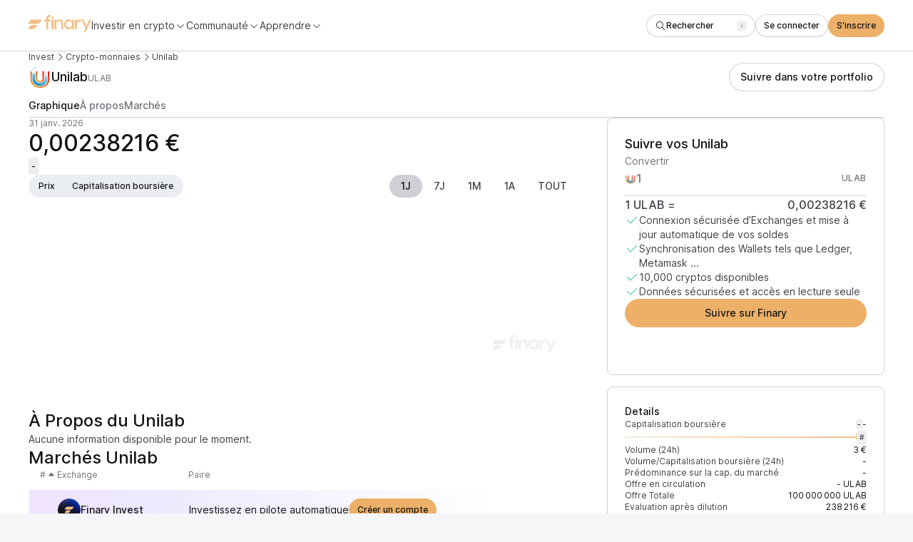

--- FILE ---
content_type: text/html; charset=utf-8
request_url: https://finary.com/fr/crypto/coins/unilab-network
body_size: 22589
content:
<!DOCTYPE html><html lang="fr" class="_1mugyjf83"><head><link rel="canonical" href="https://finary.com/fr/fr/crypto/coins/unilab-network"/><title>Cours du Unilab (ULAB), prix, graphique et capitalisation | Finary</title><meta charSet="utf-8"/><meta name="viewport" content="initial-scale=1.0, width=device-width"/><meta name="description" content="Le cours actuel du Unilab (ULAB) est de 0,00238216 € et a augmenté de +- sur les dernières 24 heures. Découvrez le taux de conversion de la paire ULAB / EUR, prix mis à jour en temps réel."/><meta name="twitter:card" content="summary_large_image"/><meta name="twitter:site" content="@finaryhq"/><meta name="twitter:creator" content="@finaryhq"/><meta name="twitter:title" content="Cours du Unilab (ULAB), prix, graphique et capitalisation | Finary"/><meta name="twitter:description" content="Le cours actuel du Unilab (ULAB) est de 0,00238216 € et a augmenté de +- sur les dernières 24 heures. Découvrez le taux de conversion de la paire ULAB / EUR, prix mis à jour en temps réel."/><meta name="twitter:image" content="https://coin-images.coingecko.com/coins/images/22330/large/unilab-logo-black-text-200.png?1696521674"/><meta name="next-head-count" content="11"/><link rel="icon" href="/growth-web-assets/icon.ico"/><meta name="referrer" content="no-referrer-when-downgrade"/><link rel="preload" href="/web-growth-js-css/_next/static/css/3858b1bd4a335613.css" as="style"/><link rel="stylesheet" href="/web-growth-js-css/_next/static/css/3858b1bd4a335613.css" data-n-g=""/><link rel="preload" href="/web-growth-js-css/_next/static/css/1711c2fe0441bba8.css" as="style"/><link rel="stylesheet" href="/web-growth-js-css/_next/static/css/1711c2fe0441bba8.css" data-n-p=""/><link rel="preload" href="/web-growth-js-css/_next/static/css/da7dee69bbe901a0.css" as="style"/><link rel="stylesheet" href="/web-growth-js-css/_next/static/css/da7dee69bbe901a0.css" data-n-p=""/><noscript data-n-css=""></noscript><script defer="" nomodule="" src="/web-growth-js-css/_next/static/chunks/polyfills-42372ed130431b0a.js"></script><script src="/web-growth-js-css/_next/static/chunks/webpack-2b23a73cbdd44e86.js" defer=""></script><script src="/web-growth-js-css/_next/static/chunks/framework-c232007e63adae78.js" defer=""></script><script src="/web-growth-js-css/_next/static/chunks/main-d84f6422a4b9d74c.js" defer=""></script><script src="/web-growth-js-css/_next/static/chunks/pages/_app-b6a6732e593c85dd.js" defer=""></script><script src="/web-growth-js-css/_next/static/chunks/02d3d9a3-93c578383924057d.js" defer=""></script><script src="/web-growth-js-css/_next/static/chunks/5adc83ef-2ea048dd645833f5.js" defer=""></script><script src="/web-growth-js-css/_next/static/chunks/93656207-08ee6b26040f8953.js" defer=""></script><script src="/web-growth-js-css/_next/static/chunks/ad54e6ef-903eea32180d65b1.js" defer=""></script><script src="/web-growth-js-css/_next/static/chunks/8c469d57-ad4a4cd3f465907c.js" defer=""></script><script src="/web-growth-js-css/_next/static/chunks/127-276c170b4b8587ca.js" defer=""></script><script src="/web-growth-js-css/_next/static/chunks/98-2e53d36aa75f3569.js" defer=""></script><script src="/web-growth-js-css/_next/static/chunks/pages/crypto/coins/%5BcoinId%5D-723a6d98ccb27bff.js" defer=""></script><script src="/web-growth-js-css/_next/static/IV0vaT2wm7QErfhWYRN14/_buildManifest.js" defer=""></script><script src="/web-growth-js-css/_next/static/IV0vaT2wm7QErfhWYRN14/_ssgManifest.js" defer=""></script></head><body><div id="__next"><div class="mblo8bzw mblo8b5 mblo8b1y mblo8bfk mblo8by6"><nav class="mblo8b5 vy2cqs0"><div class="mblo8b5 vy2cqs1"><div class="mblo8b5 mblo8b96 orgct81"><div class="mblo8b5 mblo8b1t mblo8ba5 mblo8b9l"><div class="mblo8b5 mblo8bfk"><a href="https://finary.com/fr"><svg xmlns="http://www.w3.org/2000/svg" height="24" fill="none" viewBox="0 0 88 24"><g fill="var(--_1mugyjf2n)" clip-path="url(#a)"><path d="M29.733 0c.407 0 .727.003 1.067.054v2.472c-.306-.034-.524-.029-.762-.029-.73 0-1.325.221-1.783.663-.442.442-.662 1.045-.662 1.81v1.459H30.8v2.525h-3.207v10.975h-2.854V8.954h-2.417V6.429h2.417V5.046c0-1.563.45-2.795 1.35-3.695C26.99.45 28.205 0 29.733 0Z"></path><path fill-rule="evenodd" d="M32.088 2.357v2.786h2.79V2.357h-2.79Zm0 17.571v-13.5h2.79v13.5h-2.79Z" clip-rule="evenodd"></path><path d="M43.578 6.214c-2.944 0-4.339 2.277-4.623 3.054v-2.84h-2.789v13.5h2.79v-8.047c.077-.699.464-1.423 1.11-2.122.671-.724 1.524-1.086 2.557-1.086 1.86 0 3.202 1.216 3.202 3.622v7.634h2.79V12.14c0-1.94-.49-3.416-1.472-4.425s-2.17-1.5-3.565-1.5ZM56.405 19.929c2.092 0 3.756-1.169 4.36-2.413h.152v2.413h2.722v-13.5h-2.722v2.198h-.151c-.605-1.244-2.269-2.413-4.36-2.413-1.513 0-3.076.584-4.361 1.677-1.286 1.092-2.143 2.971-2.143 5.18 0 2.21.857 4.09 2.143 5.181 1.285 1.093 2.848 1.677 4.36 1.677Zm.353-2.438c-1.109 0-2.092-.381-2.949-1.169-.832-.787-1.26-1.854-1.26-3.25 0-1.397.428-2.464 1.26-3.251.857-.788 1.84-1.169 2.949-1.169 1.134 0 2.117.381 2.949 1.169.857.787 1.285 1.854 1.285 3.25 0 1.397-.428 2.464-1.285 3.251-.832.788-1.815 1.169-2.949 1.169ZM72.599 6.214c-2.419 0-4.265 1.559-4.864 3.663V6.422h-2.808V19.93h2.808v-6.364c.156-1.403.703-2.52 1.613-3.377.91-.857 2.028-1.298 3.329-1.298.312 0 .546.026.728.052V6.266a5.628 5.628 0 0 0-.806-.052ZM81.132 15.909l-4.097-9.695h-2.772l5.52 12.676L77.46 24h2.697l2.173-4.76L88 6.215h-2.772l-4.096 9.695Z"></path><path fill-rule="evenodd" d="M6 6.429a6 6 0 0 0-6 6h12.03a6 6 0 0 0 6-6H6Zm0 7.5a6 6 0 0 0-6 6h5.59a6 6 0 0 0 6-6H6Z" clip-rule="evenodd"></path></g><defs><clipPath id="a"><path fill="#fff" d="M0 0h88v24H0z"></path></clipPath></defs></svg></a><div class="mblo8b0 mblo8b6 mblo8bfa mblo8ba5"><button class="mblo8b5 mblo8b10u mblo8ba5 mblo8bev bero940" data-state="closed"><span class="odhe2n0 odhe2nk">Investir en crypto</span><span data-testid="icon-chevronDown" class="_1qsn8hs3 _1qsn8hs7 mblo8b12a bero941"><svg aria-hidden="true" focusable="false" data-prefix="fal" data-icon="chevron-down" class="svg-inline--fa fa-chevron-down _1qsn8hs2" role="img" xmlns="http://www.w3.org/2000/svg" viewBox="0 0 512 512"><path fill="currentColor" d="M267.3 395.3c-6.2 6.2-16.4 6.2-22.6 0l-192-192c-6.2-6.2-6.2-16.4 0-22.6s16.4-6.2 22.6 0L256 361.4 436.7 180.7c6.2-6.2 16.4-6.2 22.6 0s6.2 16.4 0 22.6l-192 192z"></path></svg></span></button><button class="mblo8b5 mblo8b10u mblo8ba5 mblo8bev bero940" data-state="closed"><span class="odhe2n0 odhe2nk">Communauté</span><span data-testid="icon-chevronDown" class="_1qsn8hs3 _1qsn8hs7 mblo8b12a bero941"><svg aria-hidden="true" focusable="false" data-prefix="fal" data-icon="chevron-down" class="svg-inline--fa fa-chevron-down _1qsn8hs2" role="img" xmlns="http://www.w3.org/2000/svg" viewBox="0 0 512 512"><path fill="currentColor" d="M267.3 395.3c-6.2 6.2-16.4 6.2-22.6 0l-192-192c-6.2-6.2-6.2-16.4 0-22.6s16.4-6.2 22.6 0L256 361.4 436.7 180.7c6.2-6.2 16.4-6.2 22.6 0s6.2 16.4 0 22.6l-192 192z"></path></svg></span></button><button class="mblo8b5 mblo8b10u mblo8ba5 mblo8bev bero940" data-state="closed"><span class="odhe2n0 odhe2nk">Apprendre</span><span data-testid="icon-chevronDown" class="_1qsn8hs3 _1qsn8hs7 mblo8b12a bero941"><svg aria-hidden="true" focusable="false" data-prefix="fal" data-icon="chevron-down" class="svg-inline--fa fa-chevron-down _1qsn8hs2" role="img" xmlns="http://www.w3.org/2000/svg" viewBox="0 0 512 512"><path fill="currentColor" d="M267.3 395.3c-6.2 6.2-16.4 6.2-22.6 0l-192-192c-6.2-6.2-6.2-16.4 0-22.6s16.4-6.2 22.6 0L256 361.4 436.7 180.7c6.2-6.2 16.4-6.2 22.6 0s6.2 16.4 0 22.6l-192 192z"></path></svg></span></button></div></div><div class="mblo8b5 mblo8ba5 mblo8bf0"><div class="mblo8b5 mblo8bz"><div class="l57j980"></div><button class="_19ipxji3 _19ipxji9 _19ipxjid l57j982" type="button" aria-haspopup="dialog" aria-expanded="false" aria-controls="radix-:Rpb6:" data-state="closed"><div class="mblo8b5 mblo8ba5 mblo8b96 mblo8bev"><span data-testid="icon-search" class="_1qsn8hs3 _1qsn8hs7 mblo8b12a" style="margin-top:-8px;margin-bottom:-8px"><svg aria-hidden="true" focusable="false" data-prefix="fal" data-icon="magnifying-glass" class="svg-inline--fa fa-magnifying-glass _1qsn8hs2" role="img" xmlns="http://www.w3.org/2000/svg" viewBox="0 0 512 512"><path fill="currentColor" d="M384 208A176 176 0 1 0 32 208a176 176 0 1 0 352 0zM343.3 366C307 397.2 259.7 416 208 416C93.1 416 0 322.9 0 208S93.1 0 208 0S416 93.1 416 208c0 51.7-18.8 99-50 135.3L507.3 484.7c6.2 6.2 6.2 16.4 0 22.6s-16.4 6.2-22.6 0L343.3 366z"></path></svg></span><div class="mblo8b5 mblo8ba5 mblo8b96 mblo8bev mblo8b12q"><span class="mblo8b5 mblo8boq">Rechercher</span><div class="mblo8b5"><div class="mblo8b5 _5flh1y0 _5flh1y1 _5flh1y6" style="min-width:14px;align-self:start"><span style="display:-webkit-box;-webkit-line-clamp:1;-webkit-box-orient:vertical;overflow:hidden" class="odhe2n0 odhe2nx _5flh1yh _5flh1yi"><kbd style="font-weight:inherit;font-size:inherit;font-family:inherit;font-style:inherit">/</kbd></span></div></div></div></div></button><button class="_1tdazhx4 _1tdazhx6 _1tdazhxb l57j981" aria-label="Search" type="button" aria-haspopup="dialog" aria-expanded="false" aria-controls="radix-:Rpb6:" data-state="closed"><span data-testid="icon-search" class="_1qsn8hs3 _1qsn8hs7 mblo8b12a" style="padding:1px"><svg aria-hidden="true" focusable="false" data-prefix="fal" data-icon="magnifying-glass" class="svg-inline--fa fa-magnifying-glass _1qsn8hs2" role="img" xmlns="http://www.w3.org/2000/svg" viewBox="0 0 512 512"><path fill="currentColor" d="M384 208A176 176 0 1 0 32 208a176 176 0 1 0 352 0zM343.3 366C307 397.2 259.7 416 208 416C93.1 416 0 322.9 0 208S93.1 0 208 0S416 93.1 416 208c0 51.7-18.8 99-50 135.3L507.3 484.7c6.2 6.2 6.2 16.4 0 22.6s-16.4 6.2-22.6 0L343.3 366z"></path></svg></span></button></div><a class="_19ipxji3 _19ipxji9 _19ipxjid vy2cqs3" href="https://app.finary.com/v2"><div class="mblo8b5 mblo8ba5 mblo8b96 mblo8bev"><div class="mblo8b5 mblo8ba5 mblo8b96 mblo8bev mblo8b12q">Se connecter</div></div></a><a class="_19ipxji3 _19ipxji7 _19ipxjid" href="https://qxtk.adj.st/invest?adj_t=qhb6ybm&amp;adj_campaign=websitescreener&amp;adj_adgroup=nav&amp;adj_fallback=https%3A%2F%2Fapp.finary.com%2Fv2%2Fsignup&amp;adj_redirect_macos=https%3A%2F%2Fapp.finary.com%2Fv2%2Fsignup"><div class="mblo8b5 mblo8ba5 mblo8b96 mblo8bev"><div class="mblo8b5 mblo8ba5 mblo8b96 mblo8bev mblo8b12q">S&#x27;inscrire</div></div></a><button class="_1tdazhx4 _1tdazhx6 _1tdazhxb vy2cqs4"><span data-testid="icon-gripLines" class="_1qsn8hs3 _1qsn8hs7 mblo8b12a" style="padding:1px"><svg aria-hidden="true" focusable="false" data-prefix="fal" data-icon="grip-lines" class="svg-inline--fa fa-grip-lines _1qsn8hs2" role="img" xmlns="http://www.w3.org/2000/svg" viewBox="0 0 448 512"><path fill="currentColor" d="M448 192c0-8.8-7.2-16-16-16L16 176c-8.8 0-16 7.2-16 16s7.2 16 16 16l416 0c8.8 0 16-7.2 16-16zm0 128c0-8.8-7.2-16-16-16L16 304c-8.8 0-16 7.2-16 16s7.2 16 16 16l416 0c8.8 0 16-7.2 16-16z"></path></svg></span></button></div></div></div></div></nav><main class="mblo8b5 mblo8bfk orgct81"><div class="mblo8b5 mblo8b1y mblo8bfk"><nav class="mblo8b5 mblo8bev mblo8b10u mblo8ba5"><a class="odhe2n0 odhe2nn ckrtur0" href="https://finary.com/fr/invest/crypto">Invest</a><span data-testid="icon-chevronRight" class="_1qsn8hs3 _1qsn8hs7 mblo8b12a"><svg aria-hidden="true" focusable="false" data-prefix="fal" data-icon="chevron-right" class="svg-inline--fa fa-chevron-right _1qsn8hs2" role="img" xmlns="http://www.w3.org/2000/svg" viewBox="0 0 320 512"><path fill="currentColor" d="M299.3 244.7c6.2 6.2 6.2 16.4 0 22.6l-192 192c-6.2 6.2-16.4 6.2-22.6 0s-6.2-16.4 0-22.6L265.4 256 84.7 75.3c-6.2-6.2-6.2-16.4 0-22.6s16.4-6.2 22.6 0l192 192z"></path></svg></span><a class="odhe2n0 odhe2nn ckrtur0" href="/fr/crypto">Crypto-monnaies</a><span data-testid="icon-chevronRight" class="_1qsn8hs3 _1qsn8hs7 mblo8b12a"><svg aria-hidden="true" focusable="false" data-prefix="fal" data-icon="chevron-right" class="svg-inline--fa fa-chevron-right _1qsn8hs2" role="img" xmlns="http://www.w3.org/2000/svg" viewBox="0 0 320 512"><path fill="currentColor" d="M299.3 244.7c6.2 6.2 6.2 16.4 0 22.6l-192 192c-6.2 6.2-16.4 6.2-22.6 0s-6.2-16.4 0-22.6L265.4 256 84.7 75.3c-6.2-6.2-6.2-16.4 0-22.6s16.4-6.2 22.6 0l192 192z"></path></svg></span><a style="cursor:default;pointer-events:none" class="odhe2n0 odhe2nn ckrtur0" href="">Unilab</a></nav><div class="mblo8b5 mblo8b1y mblo8b1u mblo8ba0 mblo8ba6 mblo8b9l mblo8bf0"><div class="mblo8b5 mblo8ba5 mblo8bf5"><div class="mblo8b5 mblo8ba5 mblo8b96 _1td8msh0" style="background-size:cover;overflow:hidden;object-fit:contain;min-width:32px;max-width:32px;width:32px;min-height:32px;max-height:32px;height:32px;border-radius:32px"><img class="_1td8msh1 _1td8msh3" alt="" src="https://coin-images.coingecko.com/coins/images/22330/large/unilab-logo-black-text-200.png?1696521674" style="opacity:1;max-width:32px;max-height:32px"/></div><h1 class="mblo8b5 mblo8b9q mblo8bf0"><span class="odhe2n0 odhe2n8"><span class="mblo8b0">Prix<!-- --> </span>Unilab</span><span class="odhe2n0 odhe2nn mblo8b10w mblo8b12n"> <!-- -->ULAB</span></h1></div><div class="mblo8b5 mblo8b1y mblo8b1u mblo8bf0"><a class="_19ipxji3 _19ipxji9 _19ipxjie" href="https://qxtk.adj.st/invest?adj_t=qhb6ybm&amp;adj_campaign=websitescreener&amp;adj_adgroup=coin_id_unilab-network_header_track&amp;adj_fallback=https%3A%2F%2Fapp.finary.com%2Fv2%2Fadd-assets%2Fcryptos%2Fmanually&amp;adj_redirect_macos=https%3A%2F%2Fapp.finary.com%2Fv2%2Fadd-assets%2Fcryptos%2Fmanually"><div class="mblo8b5 mblo8ba5 mblo8b96 mblo8bf0"><div class="mblo8b5 mblo8ba5 mblo8b96 mblo8bf0 mblo8b12q">Suivre dans votre portfolio</div></div></a></div></div></div><nav class="mblo8b5 _19kj2et0" style="width:100%"><ol class="mblo8b5 _1akre5w5 _1akre5w6" role="tablist" style="gap:var(--_1mugyjf1u)"><li class="mblo8b5 mblo8b10w _1akre5w1 _1akre5w2" aria-controls=":R3j6:-0" aria-selected="true" id=":R3j6:-0" role="tab"><span class="odhe2n0 odhe2nv mblo8b11c">Graphique</span></li><li class="mblo8b5 mblo8b10w _1akre5w1 _1akre5w2" aria-controls=":R3j6:-1" aria-selected="false" id=":R3j6:-1" role="tab"><span class="odhe2n0 odhe2nv mblo8b10w">À propos</span></li><li class="mblo8b5 mblo8b10w _1akre5w1 _1akre5w2" aria-controls=":R3j6:-2" aria-selected="false" id=":R3j6:-2" role="tab"><span class="odhe2n0 odhe2nv mblo8b10w">Marchés</span></li><div class="mblo8b5 _1akre5w0" style="transform:translateX(0px);width:0"></div></ol></nav><div class="mblo8b5 mblo8b1y mblo8bfk mblo8bg0"><div class="mblo8bu mblo8b37 mblo8bc8 mblo8b87 mblo8bxm"><section class="mblo8b5 mblo8b5z mblo8bff mblo8b1y mblo8b3w mblo8b3s mblo8bnr mblo8bom" id="section-chart"><div class="mblo8b5 mblo8b1y mblo8bf0"><div class="mblo8b5 mblo8b1y"><span class="odhe2n0 odhe2nn mblo8b10w">31 janv. 2026</span><span class="mblo8bp"><span class="odhe2n0 odhe2n3 mblo8b12q">0,00238216 €</span></span></div><div class="mblo8b5 mblo8ba5 mblo8bf0"><div class="mblo8b5 _1spu1qn0 _1spu1qn2"><span class="odhe2n0 odhe2nx"><span class="mblo8bp"><span class="odhe2n0 odhe2nw mblo8b12q">-</span></span></span></div></div></div><div class="mblo8b5 mblo8b1y mblo8b1u mblo8ba0 mblo8ba6 mblo8b9l mblo8bf0"><div class="mblo8b5 mblo8bw3 mblo8bg9 hcsrxx5"><button class="mblo8b5 mblo8ba5 mblo8b96 _13w02sr0 _13w02sr5" type="button"><span class="odhe2n0 odhe2nw">Prix</span></button><button class="mblo8b5 mblo8ba5 mblo8b96 _13w02sr0 _13w02sr5" type="button"><span class="odhe2n0 odhe2nw">Capitalisation boursière</span></button></div><div class="mblo8b5 mblo8b1t mblo8bf0 mblo8b7n kgkq685"><button class="prbx9e3 prbx9e6 prbx9e8 prbx9eb prbx9ed" as="button" type="button"><div class="mblo8b5 mblo8ba5 mblo8b96 mblo8bf0" style="opacity:1"><span class="odhe2n0 odhe2nv">1J</span></div></button><button class="prbx9e3 prbx9e6 prbx9e8" as="button" type="button"><div class="mblo8b5 mblo8ba5 mblo8b96 mblo8bf0" style="opacity:1"><span class="odhe2n0 odhe2nv">7J</span></div></button><button class="prbx9e3 prbx9e6 prbx9e8" as="button" type="button"><div class="mblo8b5 mblo8ba5 mblo8b96 mblo8bf0" style="opacity:1"><span class="odhe2n0 odhe2nv">1M</span></div></button><button class="prbx9e3 prbx9e6 prbx9e8" as="button" type="button"><div class="mblo8b5 mblo8ba5 mblo8b96 mblo8bf0" style="opacity:1"><span class="odhe2n0 odhe2nv">1A</span></div></button><button class="prbx9e3 prbx9e6 prbx9e8" as="button" type="button"><div class="mblo8b5 mblo8ba5 mblo8b96 mblo8bf0" style="opacity:1"><span class="odhe2n0 odhe2nv">TOUT</span></div></button></div></div><div class="mblo8b5 mblo8bz"><div class="mblo8b5" style="position:relative;width:100%;height:249px"><div style="width:100%;height:100%;position:absolute;top:0;left:0"><div class="recharts-responsive-container" style="width:99%;height:249px;min-width:0"></div></div></div><img class="_1dr23lj0" src="/growth-web-assets/charts/finary_logo.png" width="88" height="24" alt=""/></div></section><section class="mblo8b5 mblo8bgy mblo8bvo mblo8b1y mblo8b64 mblo8bfk mblo8b3w mblo8b3n mblo8bqe mblo8bpb og8aun0 og8aun2"><span class="odhe2n0 odhe2n8">Suivre vos Unilab</span><div class="mblo8b5 mblo8b1y mblo8bff"><form class="mblo8ba"><div class="mblo8b5 mblo8b1y"><div class="mblo8b5 _1mfqw130"><label class="odhe2n0 mblo8b10w _1mfqw132 _1mfqw133" for="amount">Convertir</label><div class="mblo8b5 mblo8b1t mblo8ba5"><div class="mblo8b5 mblo8b1t mblo8ba5 mblo8bf0 _1mfqw137"><div class="mblo8b5 mblo8ba5 mblo8b96 _1td8msh0" style="background-size:cover;overflow:hidden;object-fit:contain;min-width:16px;max-width:16px;width:16px;min-height:16px;max-height:16px;height:16px;border-radius:16px"><img class="_1td8msh1 _1td8msh3" alt="" src="https://coin-images.coingecko.com/coins/images/22330/large/unilab-logo-black-text-200.png?1696521674" style="opacity:1;max-width:16px;max-height:16px"/></div><input type="number" placeholder="1" name="amount" id="amount" class="_1mfqw134" style="width:100%;min-width:0"/><div class="mblo8b5 _1mfqw138"><span class="odhe2n0 odhe2ny mblo8b10w">ULAB</span></div></div></div></div></div></form><div class="mblo8b5 mblo8ba5 mblo8b9l mblo8b10u mblo8bf0"><span class="odhe2n0 odhe2nf">1<!-- --> <!-- -->ULAB<!-- --> =</span><span class="mblo8bp"><span class="odhe2n0 odhe2nf mblo8b12q">0,00238216 €</span></span></div><div class="mblo8b5 mblo8b1y mblo8bf0"><div class="mblo8b5 mblo8ba0 mblo8bf0"><span data-testid="icon-check" class="_1qsn8hs3 _1qsn8hs8 mblo8b118"><svg aria-hidden="true" focusable="false" data-prefix="fal" data-icon="check" class="svg-inline--fa fa-check _1qsn8hs2" role="img" xmlns="http://www.w3.org/2000/svg" viewBox="0 0 448 512"><path fill="currentColor" d="M443.3 100.7c6.2 6.2 6.2 16.4 0 22.6l-272 272c-6.2 6.2-16.4 6.2-22.6 0l-144-144c-6.2-6.2-6.2-16.4 0-22.6s16.4-6.2 22.6 0L160 361.4 420.7 100.7c6.2-6.2 16.4-6.2 22.6 0z"></path></svg></span><span class="odhe2n0 odhe2nk mblo8b10u">Connexion sécurisée d’Exchanges et mise à jour automatique de vos soldes</span></div><div class="mblo8b5 mblo8ba0 mblo8bf0"><span data-testid="icon-check" class="_1qsn8hs3 _1qsn8hs8 mblo8b118"><svg aria-hidden="true" focusable="false" data-prefix="fal" data-icon="check" class="svg-inline--fa fa-check _1qsn8hs2" role="img" xmlns="http://www.w3.org/2000/svg" viewBox="0 0 448 512"><path fill="currentColor" d="M443.3 100.7c6.2 6.2 6.2 16.4 0 22.6l-272 272c-6.2 6.2-16.4 6.2-22.6 0l-144-144c-6.2-6.2-6.2-16.4 0-22.6s16.4-6.2 22.6 0L160 361.4 420.7 100.7c6.2-6.2 16.4-6.2 22.6 0z"></path></svg></span><span class="odhe2n0 odhe2nk mblo8b10u">Synchronisation des Wallets tels que Ledger, Metamask ...</span></div><div class="mblo8b5 mblo8ba0 mblo8bf0"><span data-testid="icon-check" class="_1qsn8hs3 _1qsn8hs8 mblo8b118"><svg aria-hidden="true" focusable="false" data-prefix="fal" data-icon="check" class="svg-inline--fa fa-check _1qsn8hs2" role="img" xmlns="http://www.w3.org/2000/svg" viewBox="0 0 448 512"><path fill="currentColor" d="M443.3 100.7c6.2 6.2 6.2 16.4 0 22.6l-272 272c-6.2 6.2-16.4 6.2-22.6 0l-144-144c-6.2-6.2-6.2-16.4 0-22.6s16.4-6.2 22.6 0L160 361.4 420.7 100.7c6.2-6.2 16.4-6.2 22.6 0z"></path></svg></span><span class="odhe2n0 odhe2nk mblo8b10u">10,000 cryptos disponibles</span></div><div class="mblo8b5 mblo8ba0 mblo8bf0"><span data-testid="icon-check" class="_1qsn8hs3 _1qsn8hs8 mblo8b118"><svg aria-hidden="true" focusable="false" data-prefix="fal" data-icon="check" class="svg-inline--fa fa-check _1qsn8hs2" role="img" xmlns="http://www.w3.org/2000/svg" viewBox="0 0 448 512"><path fill="currentColor" d="M443.3 100.7c6.2 6.2 6.2 16.4 0 22.6l-272 272c-6.2 6.2-16.4 6.2-22.6 0l-144-144c-6.2-6.2-6.2-16.4 0-22.6s16.4-6.2 22.6 0L160 361.4 420.7 100.7c6.2-6.2 16.4-6.2 22.6 0z"></path></svg></span><span class="odhe2n0 odhe2nk mblo8b10u">Données sécurisées et accès en lecture seule</span></div></div></div><a class="_19ipxji3 _19ipxji7 _19ipxjie" href="https://qxtk.adj.st/invest?adj_t=qhb6ybm&amp;adj_campaign=websitescreener&amp;adj_adgroup=coin_id_unilab-network_buy_section_track&amp;adj_fallback=https%3A%2F%2Fapp.finary.com%2Fv2%2Fadd-assets%2Fcryptos%2Fmanually&amp;adj_redirect_macos=https%3A%2F%2Fapp.finary.com%2Fv2%2Fadd-assets%2Fcryptos%2Fmanually"><div class="mblo8b5 mblo8ba5 mblo8b96 mblo8bf0"><div class="mblo8b5 mblo8ba5 mblo8b96 mblo8bf0 mblo8b12q">Suivre sur Finary</div></div></a></section><section class="mblo8b5 mblo8bg4 mblo8bvo mblo8b1y mblo8bau mblo8b69 mblo8b6f mblo8bfk mblo8bk0 mblo8blo mblo8b3w mblo8b3n mblo8bqe mblo8bq0 og8aun0 og8aun2"><div class="mblo8bn2 mblo8bol mblo8b5 mblo8b1y mblo8bfk"><span class="odhe2n0 odhe2ni">Details</span><div class="mblo8b5 mblo8b1y mblo8bff"><div class="mblo8b5 mblo8b1y mblo8bf5"><div class="mblo8b5 mblo8ba5 mblo8b9l mblo8bf0"><span class="odhe2n0 odhe2nn mblo8b10u">Capitalisation boursière</span><div class="mblo8b5 mblo8ba5 mblo8bf0"><div class="mblo8b5 _1spu1qn0 _1spu1qn1"><span class="odhe2n0 odhe2nx"><span class="mblo8bp"><span class="odhe2n0 odhe2nx mblo8b12q">-</span></span></span></div><span class="mblo8bp"><span class="odhe2n0 odhe2nn mblo8b12q">-</span></span></div></div><div class="mblo8b5 mblo8ba5 mblo8bf5" style="width:100%"><div class="mblo8b5 mblo8b46 mblo8ba5" style="height:8px"><div class="mblo8b102 mblo8b5 mblo8bvt" style="width:100%;height:2px"><div class="mblo8b5 mblo8bvt" style="background:linear-gradient(90deg, var(--_1mugyjf2r) 0%, var(--_1mugyjf6f) 100%);width:101%;height:2px"></div><div class="mblo8b5" style="width:1px;transform:translateY(-3px);background:var(--_1mugyjf6f);height:8px"></div></div></div><span class="odhe2n0 odhe2nn mblo8b10u"><div class="mblo8b5 _5flh1y0 _5flh1y2 _5flh1y6"><span style="display:-webkit-box;-webkit-line-clamp:1;-webkit-box-orient:vertical;overflow:hidden" class="odhe2n0 odhe2nx _5flh1yh _5flh1yj">#</span></div></span></div></div><div class="mblo8b5 mblo8ba5 mblo8b9l mblo8bf0"><span class="odhe2n0 odhe2nn mblo8b10u">Volume (24h)</span><div class="mblo8b5 mblo8ba5 mblo8bf0"><span class="mblo8bp"><span class="odhe2n0 odhe2nn mblo8b12q">3 €</span></span></div></div><div class="mblo8b5 mblo8ba5 mblo8b9l mblo8bf0"><span class="odhe2n0 odhe2nn mblo8b10u">Volume/Capitalisation boursière (24h)</span><div class="mblo8b5 mblo8ba5 mblo8bf0"><span class="mblo8bp"><span class="odhe2n0 odhe2nn mblo8b12q">-</span></span></div></div><div class="mblo8b5 mblo8ba5 mblo8b9l mblo8bf0"><span class="odhe2n0 odhe2nn mblo8b10u">Prédominance sur la cap. du marché</span><div class="mblo8b5 mblo8ba5 mblo8bf0"><span class="mblo8bp"><span class="odhe2n0 odhe2nn mblo8b12q">-</span></span></div></div><div class="mblo8b5 mblo8ba5 mblo8b9l mblo8bf0"><span class="odhe2n0 odhe2nn mblo8b10u">Offre en circulation</span><div class="mblo8b5 mblo8ba5 mblo8bf0"><span class="mblo8bp"><span class="odhe2n0 odhe2nn mblo8b12q">-<!-- --> ULAB</span></span></div></div><div class="mblo8b5 mblo8ba5 mblo8b9l mblo8bf0"><span class="odhe2n0 odhe2nn mblo8b10u">Offre Totale</span><div class="mblo8b5 mblo8ba5 mblo8bf0"><span class="mblo8bp"><span class="odhe2n0 odhe2nn mblo8b12q">100 000 000<!-- --> ULAB</span></span></div></div><div class="mblo8b5 mblo8ba5 mblo8b9l mblo8bf0"><span class="odhe2n0 odhe2nn mblo8b10u">Evaluation après dilution</span><div class="mblo8b5 mblo8ba5 mblo8bf0"><span class="mblo8bp"><span class="odhe2n0 odhe2nn mblo8b12q">238 216 €</span></span></div></div></div><div class="mblo8b5 mblo8b1y mblo8bf0"><div class="mblo8b5 mblo8ba5 mblo8b9l mblo8bf0"><span class="odhe2n0 odhe2nn mblo8b10u">Minimum sur 24 h</span><div class="mblo8b5 mblo8ba5 mblo8bf0"><span class="mblo8bp"><span class="odhe2n0 odhe2nn mblo8b12q">-</span></span></div></div><div class="mblo8b5 mblo8ba5 mblo8b9l mblo8bf0"><span class="odhe2n0 odhe2nn mblo8b10u">Maximum sur 24 h</span><div class="mblo8b5 mblo8ba5 mblo8bf0"><span class="mblo8bp"><span class="odhe2n0 odhe2nn mblo8b12q">-</span></span></div></div></div></div><div class="mblo8b5" style="height:1px;min-height:1px;background-color:var(--_1mugyjf6v)"></div><div class="mblo8bn2 mblo8bol mblo8b5 mblo8b1y mblo8bff"><div class="mblo8b5 mblo8b1y mblo8bf5"><span class="odhe2n0 odhe2ni">Liens officiels</span><div class="mblo8b5 mblo8b1t mblo8ba5 mblo8bf0"><a class="_19ipxji3 _19ipxji9 _19ipxjid" target="_blank" rel="noopener noreferrer" href="https://unilab.network/"><div class="mblo8b5 mblo8ba5 mblo8b96 mblo8bev"><span data-testid="icon-globe" class="_1qsn8hs3 _1qsn8hs7 mblo8b12a" style="margin-top:-8px;margin-bottom:-8px"><svg aria-hidden="true" focusable="false" data-prefix="fal" data-icon="globe" class="svg-inline--fa fa-globe _1qsn8hs2" role="img" xmlns="http://www.w3.org/2000/svg" viewBox="0 0 512 512"><path fill="currentColor" d="M256 480c16.7 0 40.4-14.4 61.9-57.3c9.9-19.8 18.2-43.7 24.1-70.7H170c5.9 27 14.2 50.9 24.1 70.7C215.6 465.6 239.3 480 256 480zM164.3 320H347.7c2.8-20.2 4.3-41.7 4.3-64s-1.5-43.8-4.3-64H164.3c-2.8 20.2-4.3 41.7-4.3 64s1.5 43.8 4.3 64zM170 160H342c-5.9-27-14.2-50.9-24.1-70.7C296.4 46.4 272.7 32 256 32s-40.4 14.4-61.9 57.3C184.2 109.1 175.9 133 170 160zm210 32c2.6 20.5 4 41.9 4 64s-1.4 43.5-4 64h90.8c6-20.3 9.3-41.8 9.3-64s-3.2-43.7-9.3-64H380zm78.5-32c-25.9-54.5-73.1-96.9-130.9-116.3c21 28.3 37.6 68.8 47.2 116.3h83.8zm-321.1 0c9.6-47.6 26.2-88 47.2-116.3C126.7 63.1 79.4 105.5 53.6 160h83.7zm-96 32c-6 20.3-9.3 41.8-9.3 64s3.2 43.7 9.3 64H132c-2.6-20.5-4-41.9-4-64s1.4-43.5 4-64H41.3zM327.5 468.3c57.8-19.5 105-61.8 130.9-116.3H374.7c-9.6 47.6-26.2 88-47.2 116.3zm-143 0c-21-28.3-37.5-68.8-47.2-116.3H53.6c25.9 54.5 73.1 96.9 130.9 116.3zM256 512A256 256 0 1 1 256 0a256 256 0 1 1 0 512z"></path></svg></span><div class="mblo8b5 mblo8ba5 mblo8b96 mblo8bev mblo8b12q">Site internet</div></div></a><a class="_19ipxji3 _19ipxji9 _19ipxjid" target="_blank" rel="noopener noreferrer" href="https://github.com/unilabnetwork"><div class="mblo8b5 mblo8ba5 mblo8b96 mblo8bev"><span data-testid="icon-github" class="_1qsn8hs3 _1qsn8hs7 mblo8b12a" style="margin-top:-8px;margin-bottom:-8px"><svg aria-hidden="true" focusable="false" data-prefix="fab" data-icon="github" class="svg-inline--fa fa-github _1qsn8hs2" role="img" xmlns="http://www.w3.org/2000/svg" viewBox="0 0 496 512"><path fill="currentColor" d="M165.9 397.4c0 2-2.3 3.6-5.2 3.6-3.3.3-5.6-1.3-5.6-3.6 0-2 2.3-3.6 5.2-3.6 3-.3 5.6 1.3 5.6 3.6zm-31.1-4.5c-.7 2 1.3 4.3 4.3 4.9 2.6 1 5.6 0 6.2-2s-1.3-4.3-4.3-5.2c-2.6-.7-5.5.3-6.2 2.3zm44.2-1.7c-2.9.7-4.9 2.6-4.6 4.9.3 2 2.9 3.3 5.9 2.6 2.9-.7 4.9-2.6 4.6-4.6-.3-1.9-3-3.2-5.9-2.9zM244.8 8C106.1 8 0 113.3 0 252c0 110.9 69.8 205.8 169.5 239.2 12.8 2.3 17.3-5.6 17.3-12.1 0-6.2-.3-40.4-.3-61.4 0 0-70 15-84.7-29.8 0 0-11.4-29.1-27.8-36.6 0 0-22.9-15.7 1.6-15.4 0 0 24.9 2 38.6 25.8 21.9 38.6 58.6 27.5 72.9 20.9 2.3-16 8.8-27.1 16-33.7-55.9-6.2-112.3-14.3-112.3-110.5 0-27.5 7.6-41.3 23.6-58.9-2.6-6.5-11.1-33.3 2.6-67.9 20.9-6.5 69 27 69 27 20-5.6 41.5-8.5 62.8-8.5s42.8 2.9 62.8 8.5c0 0 48.1-33.6 69-27 13.7 34.7 5.2 61.4 2.6 67.9 16 17.7 25.8 31.5 25.8 58.9 0 96.5-58.9 104.2-114.8 110.5 9.2 7.9 17 22.9 17 46.4 0 33.7-.3 75.4-.3 83.6 0 6.5 4.6 14.4 17.3 12.1C428.2 457.8 496 362.9 496 252 496 113.3 383.5 8 244.8 8zM97.2 352.9c-1.3 1-1 3.3.7 5.2 1.6 1.6 3.9 2.3 5.2 1 1.3-1 1-3.3-.7-5.2-1.6-1.6-3.9-2.3-5.2-1zm-10.8-8.1c-.7 1.3.3 2.9 2.3 3.9 1.6 1 3.6.7 4.3-.7.7-1.3-.3-2.9-2.3-3.9-2-.6-3.6-.3-4.3.7zm32.4 35.6c-1.6 1.3-1 4.3 1.3 6.2 2.3 2.3 5.2 2.6 6.5 1 1.3-1.3.7-4.3-1.3-6.2-2.2-2.3-5.2-2.6-6.5-1zm-11.4-14.7c-1.6 1-1.6 3.6 0 5.9 1.6 2.3 4.3 3.3 5.6 2.3 1.6-1.3 1.6-3.9 0-6.2-1.4-2.3-4-3.3-5.6-2z"></path></svg></span><div class="mblo8b5 mblo8ba5 mblo8b96 mblo8bev mblo8b12q">Github</div></div></a></div></div></div></section><div class="mblo8b5 mblo8b1y mblo8bfp mblo8bg0 mblo8bnr mblo8bom mblo8bka mblo8bkg mblo8b6e mblo8b6a mblo8b3w mblo8b3s"><section class="mblo8b5 mblo8b1y mblo8bfa" id="section-about"><h2 class="odhe2n0 odhe2n6">À Propos du Unilab</h2><span class="odhe2n0 odhe2nk mblo8b10u">Aucune information disponible pour le moment.</span></section><section class="mblo8b5 mblo8b1y mblo8bff" id="section-markets"><h2 class="odhe2n0 odhe2n6">Marchés Unilab</h2><div class="mblo8b5 mblo8bxc"><table class="d4hlz90"><thead><tr><th data-sortable="" class="d4hlz91"><div class="mblo8bp mblo8ba5" style="cursor:pointer"><span>#</span><span data-sortindicator="" aria-hidden="true"><span data-testid="icon-caretUp" class="_1qsn8hs3 _1qsn8hs7 mblo8b12a" style="transition:transform 0.1s ease-in-out, opacity 0.1s ease-in-out;opacity:1"><svg aria-hidden="true" focusable="false" data-prefix="fas" data-icon="caret-up" class="svg-inline--fa fa-caret-up _1qsn8hs2" role="img" xmlns="http://www.w3.org/2000/svg" viewBox="0 0 320 512"><path fill="currentColor" d="M182.6 137.4c-12.5-12.5-32.8-12.5-45.3 0l-128 128c-9.2 9.2-11.9 22.9-6.9 34.9s16.6 19.8 29.6 19.8H288c12.9 0 24.6-7.8 29.6-19.8s2.2-25.7-6.9-34.9l-128-128z"></path></svg></span></span></div></th><th data-sortable="" class="d4hlz91"><div class="mblo8bp mblo8ba5" style="cursor:pointer"><span>Exchange</span><span data-sortindicator="" aria-hidden="true"><span data-testid="icon-caretUp" class="_1qsn8hs3 _1qsn8hs7 mblo8b12a" style="transition:transform 0.1s ease-in-out, opacity 0.1s ease-in-out;opacity:0.75;transform:scale(0)"><svg aria-hidden="true" focusable="false" data-prefix="fas" data-icon="caret-up" class="svg-inline--fa fa-caret-up _1qsn8hs2" role="img" xmlns="http://www.w3.org/2000/svg" viewBox="0 0 320 512"><path fill="currentColor" d="M182.6 137.4c-12.5-12.5-32.8-12.5-45.3 0l-128 128c-9.2 9.2-11.9 22.9-6.9 34.9s16.6 19.8 29.6 19.8H288c12.9 0 24.6-7.8 29.6-19.8s2.2-25.7-6.9-34.9l-128-128z"></path></svg></span></span></div></th><th data-sortable="" class="d4hlz91"><div class="mblo8bp mblo8ba5" style="cursor:pointer"><span>Paire</span><span data-sortindicator="" aria-hidden="true"><span data-testid="icon-caretUp" class="_1qsn8hs3 _1qsn8hs7 mblo8b12a" style="transition:transform 0.1s ease-in-out, opacity 0.1s ease-in-out;opacity:0.75;transform:scale(0)"><svg aria-hidden="true" focusable="false" data-prefix="fas" data-icon="caret-up" class="svg-inline--fa fa-caret-up _1qsn8hs2" role="img" xmlns="http://www.w3.org/2000/svg" viewBox="0 0 320 512"><path fill="currentColor" d="M182.6 137.4c-12.5-12.5-32.8-12.5-45.3 0l-128 128c-9.2 9.2-11.9 22.9-6.9 34.9s16.6 19.8 29.6 19.8H288c12.9 0 24.6-7.8 29.6-19.8s2.2-25.7-6.9-34.9l-128-128z"></path></svg></span></span></div></th><th data-sortable="" class="d4hlz91"><div class="mblo8bp mblo8ba5" style="cursor:pointer"><span>Prix</span><span data-sortindicator="" aria-hidden="true"><span data-testid="icon-caretUp" class="_1qsn8hs3 _1qsn8hs7 mblo8b12a" style="transition:transform 0.1s ease-in-out, opacity 0.1s ease-in-out;opacity:0.75;transform:scale(0)"><svg aria-hidden="true" focusable="false" data-prefix="fas" data-icon="caret-up" class="svg-inline--fa fa-caret-up _1qsn8hs2" role="img" xmlns="http://www.w3.org/2000/svg" viewBox="0 0 320 512"><path fill="currentColor" d="M182.6 137.4c-12.5-12.5-32.8-12.5-45.3 0l-128 128c-9.2 9.2-11.9 22.9-6.9 34.9s16.6 19.8 29.6 19.8H288c12.9 0 24.6-7.8 29.6-19.8s2.2-25.7-6.9-34.9l-128-128z"></path></svg></span></span></div></th><th data-sortable="" class="d4hlz91"><div class="mblo8bp mblo8ba5" style="cursor:pointer"><span>+2% depth</span><span data-sortindicator="" aria-hidden="true"><span data-testid="icon-caretUp" class="_1qsn8hs3 _1qsn8hs7 mblo8b12a" style="transition:transform 0.1s ease-in-out, opacity 0.1s ease-in-out;opacity:0.75;transform:scale(0)"><svg aria-hidden="true" focusable="false" data-prefix="fas" data-icon="caret-up" class="svg-inline--fa fa-caret-up _1qsn8hs2" role="img" xmlns="http://www.w3.org/2000/svg" viewBox="0 0 320 512"><path fill="currentColor" d="M182.6 137.4c-12.5-12.5-32.8-12.5-45.3 0l-128 128c-9.2 9.2-11.9 22.9-6.9 34.9s16.6 19.8 29.6 19.8H288c12.9 0 24.6-7.8 29.6-19.8s2.2-25.7-6.9-34.9l-128-128z"></path></svg></span></span></div></th><th data-sortable="" class="d4hlz91"><div class="mblo8bp mblo8ba5" style="cursor:pointer"><span>-2% depth</span><span data-sortindicator="" aria-hidden="true"><span data-testid="icon-caretUp" class="_1qsn8hs3 _1qsn8hs7 mblo8b12a" style="transition:transform 0.1s ease-in-out, opacity 0.1s ease-in-out;opacity:0.75;transform:scale(0)"><svg aria-hidden="true" focusable="false" data-prefix="fas" data-icon="caret-up" class="svg-inline--fa fa-caret-up _1qsn8hs2" role="img" xmlns="http://www.w3.org/2000/svg" viewBox="0 0 320 512"><path fill="currentColor" d="M182.6 137.4c-12.5-12.5-32.8-12.5-45.3 0l-128 128c-9.2 9.2-11.9 22.9-6.9 34.9s16.6 19.8 29.6 19.8H288c12.9 0 24.6-7.8 29.6-19.8s2.2-25.7-6.9-34.9l-128-128z"></path></svg></span></span></div></th><th data-sortable="" class="d4hlz91"><div class="mblo8bp mblo8ba5" style="cursor:pointer"><span>Volume (24h)</span><span data-sortindicator="" aria-hidden="true"><span data-testid="icon-caretUp" class="_1qsn8hs3 _1qsn8hs7 mblo8b12a" style="transition:transform 0.1s ease-in-out, opacity 0.1s ease-in-out;opacity:0.75;transform:scale(0)"><svg aria-hidden="true" focusable="false" data-prefix="fas" data-icon="caret-up" class="svg-inline--fa fa-caret-up _1qsn8hs2" role="img" xmlns="http://www.w3.org/2000/svg" viewBox="0 0 320 512"><path fill="currentColor" d="M182.6 137.4c-12.5-12.5-32.8-12.5-45.3 0l-128 128c-9.2 9.2-11.9 22.9-6.9 34.9s16.6 19.8 29.6 19.8H288c12.9 0 24.6-7.8 29.6-19.8s2.2-25.7-6.9-34.9l-128-128z"></path></svg></span></span></div></th><th data-sortable="" class="d4hlz91"><div class="mblo8bp mblo8ba5" style="cursor:pointer"><span>% du volume</span><span data-sortindicator="" aria-hidden="true"><span data-testid="icon-caretUp" class="_1qsn8hs3 _1qsn8hs7 mblo8b12a" style="transition:transform 0.1s ease-in-out, opacity 0.1s ease-in-out;opacity:0.75;transform:scale(0)"><svg aria-hidden="true" focusable="false" data-prefix="fas" data-icon="caret-up" class="svg-inline--fa fa-caret-up _1qsn8hs2" role="img" xmlns="http://www.w3.org/2000/svg" viewBox="0 0 320 512"><path fill="currentColor" d="M182.6 137.4c-12.5-12.5-32.8-12.5-45.3 0l-128 128c-9.2 9.2-11.9 22.9-6.9 34.9s16.6 19.8 29.6 19.8H288c12.9 0 24.6-7.8 29.6-19.8s2.2-25.7-6.9-34.9l-128-128z"></path></svg></span></span></div></th><th class="d4hlz91"><div class="mblo8bp mblo8ba5"><span>Confiance</span><span data-sortindicator="" style="opacity:0" aria-hidden="false"><span data-testid="icon-caretUp" class="_1qsn8hs3 _1qsn8hs7 mblo8b12a" style="transition:transform 0.1s ease-in-out, opacity 0.1s ease-in-out;opacity:0.75;transform:scale(0)"><svg aria-hidden="true" focusable="false" data-prefix="fas" data-icon="caret-up" class="svg-inline--fa fa-caret-up _1qsn8hs2" role="img" xmlns="http://www.w3.org/2000/svg" viewBox="0 0 320 512"><path fill="currentColor" d="M182.6 137.4c-12.5-12.5-32.8-12.5-45.3 0l-128 128c-9.2 9.2-11.9 22.9-6.9 34.9s16.6 19.8 29.6 19.8H288c12.9 0 24.6-7.8 29.6-19.8s2.2-25.7-6.9-34.9l-128-128z"></path></svg></span></span></div></th><th data-sortable="" class="d4hlz91"><div class="mblo8bp mblo8ba5" style="cursor:pointer"><span>Mis à jour</span><span data-sortindicator="" aria-hidden="true"><span data-testid="icon-caretUp" class="_1qsn8hs3 _1qsn8hs7 mblo8b12a" style="transition:transform 0.1s ease-in-out, opacity 0.1s ease-in-out;opacity:0.75;transform:scale(0)"><svg aria-hidden="true" focusable="false" data-prefix="fas" data-icon="caret-up" class="svg-inline--fa fa-caret-up _1qsn8hs2" role="img" xmlns="http://www.w3.org/2000/svg" viewBox="0 0 320 512"><path fill="currentColor" d="M182.6 137.4c-12.5-12.5-32.8-12.5-45.3 0l-128 128c-9.2 9.2-11.9 22.9-6.9 34.9s16.6 19.8 29.6 19.8H288c12.9 0 24.6-7.8 29.6-19.8s2.2-25.7-6.9-34.9l-128-128z"></path></svg></span></span></div></th></tr></thead><tbody><tr><td colSpan="10"><div class="mblo8b5" style="width:100%;align-items:center;height:56px;border-bottom:1px solid var(--_1mugyjf6v);background:linear-gradient(90deg, rgba(210, 166, 255, 0.32) 0%, rgba(139, 120, 255, 0.16) 8.94%, rgba(255, 255, 255, 0.00) 35.52%)"><div class="mblo8b5" style="width:40px;min-width:40px"></div><div class="mblo8b5 mblo8bf5 mblo8ba5" style="width:184px;min-width:184px"><div class="mblo8b5 mblo8ba5 mblo8b96 _1td8msh0" style="background-size:cover;overflow:hidden;object-fit:contain;min-width:32px;max-width:32px;width:32px;min-height:32px;max-height:32px;height:32px;border-radius:32px"><img class="_1td8msh1 _1td8msh3" alt="" src="/growth-web-assets/crypto/finary_invest_logo.png" style="opacity:1;max-width:32px;max-height:32px"/></div><span class="odhe2n0 odhe2ni">Finary Invest</span></div><div class="mblo8b5 mblo8ba5 mblo8bfk"><span class="odhe2n0 odhe2nk">Investissez en pilote automatique</span><a class="_19ipxji3 _19ipxji7 _19ipxjid" href="https://qxtk.adj.st/invest?adj_t=qhb6ybm&amp;adj_campaign=websitescreener&amp;adj_adgroup=coin_id_unilab-network_markets_invest&amp;adj_fallback=https%3A%2F%2Fapp.finary.com%2Fv2%2Fsignup&amp;adj_redirect_macos=https%3A%2F%2Fapp.finary.com%2Fv2%2Fsignup"><div class="mblo8b5 mblo8ba5 mblo8b96 mblo8bev"><div class="mblo8b5 mblo8ba5 mblo8b96 mblo8bev mblo8b12q">Créer un compte</div></div></a></div></div></td></tr></tbody><tbody><tr class="d4hlz92"><td class="d4hlz93" style="width:40px;min-width:40px"><span class="odhe2n0 odhe2nk">1</span></td><td class="d4hlz93" style="width:184px;min-width:184px"><div class="mblo8b5 mblo8ba5 mblo8bf5"><div class="mblo8b5 mblo8ba5 mblo8b96 _1td8msh0" style="background-size:cover;overflow:hidden;object-fit:contain;min-width:32px;max-width:32px;width:32px;min-height:32px;max-height:32px;height:32px;border-radius:32px"><img class="_1td8msh1 _1td8msh3" alt="" src="https://coin-images.coingecko.com/markets/images/687/small/pancakeswap.jpeg?1706864634" style="opacity:1;max-width:32px;max-height:32px"/></div><span class="odhe2n0 odhe2ni">PancakeSwap (v2)</span></div></td><td class="d4hlz93" style="width:120px;min-width:120px"><div class="mblo8b5 mblo8ba5 mblo8bev"><a class="mblo8b5 _1jh0qbi0 _1jh0qbi4 _1jh0qbi2" target="_blank" rel="noopener noreferrer" href="https://pancakeswap.finance/swap">0X7111E5C9B01FFA18957B1AA27E9CB0E8FBA214F5<!-- -->/<!-- -->0XBB4CDB9CBD36B01BD1CBAEBF2DE08D9173BC095C</a><span data-testid="icon-externalLink" class="_1qsn8hs3 _1qsn8hs7 mblo8b12a"><svg aria-hidden="true" focusable="false" data-prefix="fal" data-icon="arrow-up-right-from-square" class="svg-inline--fa fa-arrow-up-right-from-square _1qsn8hs2" role="img" xmlns="http://www.w3.org/2000/svg" viewBox="0 0 512 512"><path fill="currentColor" d="M336 0c-8.8 0-16 7.2-16 16s7.2 16 16 16H457.4L212.7 276.7c-6.2 6.2-6.2 16.4 0 22.6s16.4 6.2 22.6 0L480 54.6V176c0 8.8 7.2 16 16 16s16-7.2 16-16V16c0-8.8-7.2-16-16-16H336zM64 32C28.7 32 0 60.7 0 96V448c0 35.3 28.7 64 64 64H416c35.3 0 64-28.7 64-64V304c0-8.8-7.2-16-16-16s-16 7.2-16 16V448c0 17.7-14.3 32-32 32H64c-17.7 0-32-14.3-32-32V96c0-17.7 14.3-32 32-32H208c8.8 0 16-7.2 16-16s-7.2-16-16-16H64z"></path></svg></span></div></td><td class="d4hlz93" style="width:120px;min-width:120px;text-align:right"><span class="mblo8bp"><span class="odhe2n0 odhe2nk mblo8b12q">0,00286363 $</span></span></td><td class="d4hlz93" style="width:120px;min-width:120px;text-align:right"><span class="mblo8bp"><span class="odhe2n0 odhe2nk mblo8b12q">1 411 $</span></span></td><td class="d4hlz93" style="width:120px;min-width:120px;text-align:right"><span class="mblo8bp"><span class="odhe2n0 odhe2nk mblo8b12q">1 407 $</span></span></td><td class="d4hlz93" style="width:152px;min-width:152px;text-align:right"><span class="mblo8bp"><span class="odhe2n0 odhe2nk mblo8b12q">4 $</span></span></td><td class="d4hlz93" style="width:120px;min-width:120px;text-align:right"><span class="mblo8bp"><span class="odhe2n0 odhe2nk mblo8b12q">101,02 %</span></span></td><td class="d4hlz93" style="width:120px;min-width:120px;text-align:right"><div class="mblo8b5 _5flh1y0 _5flh1y3 _5flh1y8"><span style="display:-webkit-box;-webkit-line-clamp:1;-webkit-box-orient:vertical;overflow:hidden" class="odhe2n0 odhe2nx _5flh1yh _5flh1yk">Faible</span></div></td><td class="d4hlz93" style="width:120px;min-width:120px;text-align:right"><span class="odhe2n0 odhe2nk">Récemment</span></td></tr></tbody></table></div></section></div></div></div><script type="application/ld+json">{"@context":"https://schema.org","@type":"WebPage","name":"Cours du Unilab (ULAB), prix, graphique et capitalisation","description":"Le cours actuel du Unilab (ULAB) est de 0,00238216 € et a augmenté de +- sur les dernières 24 heures. Découvrez le taux de conversion de la paire ULAB / EUR, prix mis à jour en temps réel.","url":"https://finary.com/fr/fr/crypto/coins/unilab-network","inLanguage":"fr","isPartOf":{"@type":"WebSite","name":"Finary","url":"https://finary.com/fr","@id":"https://finary.com/fr#website"},"mainEntity":{"@type":["FinancialProduct","Product"],"name":"Unilab","image":"https://coin-images.coingecko.com/coins/images/22330/large/unilab-logo-black-text-200.png?1696521674","description":"The first zero-code platform for creating and managing #SmartContracts on all EVM-based platforms","aggregateRating":{"@type":"AggregateRating","ratingValue":"4.7","bestRating":"5","ratingCount":"4091"},"brand":{"@type":"Brand","name":"Unilab","logo":"https://coin-images.coingecko.com/coins/images/22330/large/unilab-logo-black-text-200.png?1696521674"},"offers":{"@type":"Offer","price":0.00238216,"priceCurrency":"EUR"},"provider":{"@type":"Organization","name":"Organisation Unilab","url":"https://unilab.network/"},"audience":{"@type":"Audience","name":"Investisseurs en cryptomonnaies"},"areaServed":{"@type":"Country","name":"Monde entier"}},"breadcrumb":{"@type":"BreadcrumbList","itemListElement":[{"@type":"ListItem","position":1,"name":"Cryptomonnaies","item":"https://finary.com/fr/crypto"},{"@type":"ListItem","position":2,"name":"Unilab","item":"https://finary.com/fr/fr/crypto/coins/unilab-network"}]}}</script></main><footer class="mblo8bkk mblo8bm3 mblo8bzy mblo8b5 _1j44fvt0"><div class="mblo8b5 mblo8bfk orgct81"><a href="https://finary.com/fr"><svg xmlns="http://www.w3.org/2000/svg" height="24" fill="none" viewBox="0 0 88 24"><g fill="var(--_1mugyjf2n)" clip-path="url(#a)"><path d="M29.733 0c.407 0 .727.003 1.067.054v2.472c-.306-.034-.524-.029-.762-.029-.73 0-1.325.221-1.783.663-.442.442-.662 1.045-.662 1.81v1.459H30.8v2.525h-3.207v10.975h-2.854V8.954h-2.417V6.429h2.417V5.046c0-1.563.45-2.795 1.35-3.695C26.99.45 28.205 0 29.733 0Z"></path><path fill-rule="evenodd" d="M32.088 2.357v2.786h2.79V2.357h-2.79Zm0 17.571v-13.5h2.79v13.5h-2.79Z" clip-rule="evenodd"></path><path d="M43.578 6.214c-2.944 0-4.339 2.277-4.623 3.054v-2.84h-2.789v13.5h2.79v-8.047c.077-.699.464-1.423 1.11-2.122.671-.724 1.524-1.086 2.557-1.086 1.86 0 3.202 1.216 3.202 3.622v7.634h2.79V12.14c0-1.94-.49-3.416-1.472-4.425s-2.17-1.5-3.565-1.5ZM56.405 19.929c2.092 0 3.756-1.169 4.36-2.413h.152v2.413h2.722v-13.5h-2.722v2.198h-.151c-.605-1.244-2.269-2.413-4.36-2.413-1.513 0-3.076.584-4.361 1.677-1.286 1.092-2.143 2.971-2.143 5.18 0 2.21.857 4.09 2.143 5.181 1.285 1.093 2.848 1.677 4.36 1.677Zm.353-2.438c-1.109 0-2.092-.381-2.949-1.169-.832-.787-1.26-1.854-1.26-3.25 0-1.397.428-2.464 1.26-3.251.857-.788 1.84-1.169 2.949-1.169 1.134 0 2.117.381 2.949 1.169.857.787 1.285 1.854 1.285 3.25 0 1.397-.428 2.464-1.285 3.251-.832.788-1.815 1.169-2.949 1.169ZM72.599 6.214c-2.419 0-4.265 1.559-4.864 3.663V6.422h-2.808V19.93h2.808v-6.364c.156-1.403.703-2.52 1.613-3.377.91-.857 2.028-1.298 3.329-1.298.312 0 .546.026.728.052V6.266a5.628 5.628 0 0 0-.806-.052ZM81.132 15.909l-4.097-9.695h-2.772l5.52 12.676L77.46 24h2.697l2.173-4.76L88 6.215h-2.772l-4.096 9.695Z"></path><path fill-rule="evenodd" d="M6 6.429a6 6 0 0 0-6 6h12.03a6 6 0 0 0 6-6H6Zm0 7.5a6 6 0 0 0-6 6h5.59a6 6 0 0 0 6-6H6Z" clip-rule="evenodd"></path></g><defs><clipPath id="a"><path fill="#fff" d="M0 0h88v24H0z"></path></clipPath></defs></svg></a><div class="mblo8b5 _1j44fvt3"></div><div class="mblo8b5 mblo8b1y mblo8bfk"><section class="mblo8bu mblo8b2d mblo8b2o mblo8bfk mblo8bfb"><section class="mblo8b5 mblo8b1y mblo8bfa"><span class="odhe2n0 odhe2no mblo8b12n">Produit</span><div class="mblo8b5 mblo8b1y mblo8bf0"><a class="odhe2n0 odhe2nk mblo8b10u mblo8bau _1j44fvt1" href="https://finary.com/fr/app">Portfolio Tracker</a><a class="odhe2n0 odhe2nk mblo8b10u mblo8bau _1j44fvt1" href="https://finary.com/fr/invest/crypto">Investir en crypto</a><a class="odhe2n0 odhe2nk mblo8b10u mblo8bau _1j44fvt1" href="https://finary.com/fr/finary-plus">Finary Plus</a><a class="odhe2n0 odhe2nk mblo8b10u mblo8bau _1j44fvt1" href="https://finary.com/fr/finary-pro">Finary Pro</a></div></section><section class="mblo8b5 mblo8b1y mblo8bfa"><span class="odhe2n0 odhe2no mblo8b12n">Ressources</span><div class="mblo8b5 mblo8b1y mblo8bf0"><a class="odhe2n0 odhe2nk mblo8b10u mblo8bau _1j44fvt1" href="https://finary.com/fr/actualites-produit">Mises à jour du produit</a><a class="odhe2n0 odhe2nk mblo8b10u mblo8bau _1j44fvt1" href="https://finary.com/fr/blog">Blog</a><a class="odhe2n0 odhe2nk mblo8b10u mblo8bau _1j44fvt1" href="https://finary.com/fr/tools/compound-interests-calculator">Calculatrice d&#x27;intérêts composés</a><a class="odhe2n0 odhe2nk mblo8b10u mblo8bau _1j44fvt1" href="https://finary.com/fr/tools/wealth-simulator">Simulateur de patrimoine</a><a class="odhe2n0 odhe2nk mblo8b10u mblo8bau _1j44fvt1" href="https://finary.com/fr/tools/budget-calculator">Calculateur de budget</a></div></section><section class="mblo8b5 mblo8b1y mblo8bfa"><span class="odhe2n0 odhe2no mblo8b12n">À propos</span><div class="mblo8b5 mblo8b1y mblo8bf0"><a class="odhe2n0 odhe2nk mblo8b10u mblo8bau _1j44fvt1" href="https://finary.com/fr/about-us">L&#x27;équipe</a><a class="odhe2n0 odhe2nk mblo8b10u mblo8bau _1j44fvt1" href="https://jobs.ashbyhq.com/finary">Jobs</a><a class="odhe2n0 odhe2nk mblo8b10u mblo8bau _1j44fvt1" href="https://help.finary.com/fr">Help center</a><a class="odhe2n0 odhe2nk mblo8b10u mblo8bau _1j44fvt1" href="/cdn-cgi/l/email-protection#f098959c9c9fb096999e918289de939f9dcf8385929a959384cdb4959d919e9495d5c2c09495d5c2c0939f9e84919384">Contact</a><a class="odhe2n0 odhe2nk mblo8b10u mblo8bau _1j44fvt1" href="https://finarywealth.notion.site/Finary-Roadmap-publique-d7b515028f254e21bc198a9d9d819821">Roadmap</a><a class="odhe2n0 odhe2nk mblo8b10u mblo8bau _1j44fvt1" href="https://finarywealth.notion.site/propos-de-Finary-30b820be6803404b8b38c38d6630ba61">Presse</a></div></section></section><section class="mblo8b5 mblo8b1y mblo8bfa mblo8baa"><div class="mblo8b5 _1j44fvt3"></div><div class="mblo8b5 mblo8ba5 mblo8bfp"><a href="https://www.instagram.com/finary"><span data-testid="icon-instagram" class="_1qsn8hs3 _1qsn8hs8 mblo8b12a _1j44fvt2"><svg aria-hidden="true" focusable="false" data-prefix="fab" data-icon="instagram" class="svg-inline--fa fa-instagram _1qsn8hs2" role="img" xmlns="http://www.w3.org/2000/svg" viewBox="0 0 448 512"><path fill="currentColor" d="M224.1 141c-63.6 0-114.9 51.3-114.9 114.9s51.3 114.9 114.9 114.9S339 319.5 339 255.9 287.7 141 224.1 141zm0 189.6c-41.1 0-74.7-33.5-74.7-74.7s33.5-74.7 74.7-74.7 74.7 33.5 74.7 74.7-33.6 74.7-74.7 74.7zm146.4-194.3c0 14.9-12 26.8-26.8 26.8-14.9 0-26.8-12-26.8-26.8s12-26.8 26.8-26.8 26.8 12 26.8 26.8zm76.1 27.2c-1.7-35.9-9.9-67.7-36.2-93.9-26.2-26.2-58-34.4-93.9-36.2-37-2.1-147.9-2.1-184.9 0-35.8 1.7-67.6 9.9-93.9 36.1s-34.4 58-36.2 93.9c-2.1 37-2.1 147.9 0 184.9 1.7 35.9 9.9 67.7 36.2 93.9s58 34.4 93.9 36.2c37 2.1 147.9 2.1 184.9 0 35.9-1.7 67.7-9.9 93.9-36.2 26.2-26.2 34.4-58 36.2-93.9 2.1-37 2.1-147.8 0-184.8zM398.8 388c-7.8 19.6-22.9 34.7-42.6 42.6-29.5 11.7-99.5 9-132.1 9s-102.7 2.6-132.1-9c-19.6-7.8-34.7-22.9-42.6-42.6-11.7-29.5-9-99.5-9-132.1s-2.6-102.7 9-132.1c7.8-19.6 22.9-34.7 42.6-42.6 29.5-11.7 99.5-9 132.1-9s102.7-2.6 132.1 9c19.6 7.8 34.7 22.9 42.6 42.6 11.7 29.5 9 99.5 9 132.1s2.7 102.7-9 132.1z"></path></svg></span></a><a href="https://www.linkedin.com/company/finaryhq/"><span data-testid="icon-linkedin" class="_1qsn8hs3 _1qsn8hs8 mblo8b12a _1j44fvt2"><svg aria-hidden="true" focusable="false" data-prefix="fab" data-icon="linkedin" class="svg-inline--fa fa-linkedin _1qsn8hs2" role="img" xmlns="http://www.w3.org/2000/svg" viewBox="0 0 448 512"><path fill="currentColor" d="M416 32H31.9C14.3 32 0 46.5 0 64.3v383.4C0 465.5 14.3 480 31.9 480H416c17.6 0 32-14.5 32-32.3V64.3c0-17.8-14.4-32.3-32-32.3zM135.4 416H69V202.2h66.5V416zm-33.2-243c-21.3 0-38.5-17.3-38.5-38.5S80.9 96 102.2 96c21.2 0 38.5 17.3 38.5 38.5 0 21.3-17.2 38.5-38.5 38.5zm282.1 243h-66.4V312c0-24.8-.5-56.7-34.5-56.7-34.6 0-39.9 27-39.9 54.9V416h-66.4V202.2h63.7v29.2h.9c8.9-16.8 30.6-34.5 62.9-34.5 67.2 0 79.7 44.3 79.7 101.9V416z"></path></svg></span></a><a href="https://www.facebook.com/finaryhq/"><span data-testid="icon-facebook" class="_1qsn8hs3 _1qsn8hs8 mblo8b12a _1j44fvt2"><svg aria-hidden="true" focusable="false" data-prefix="fab" data-icon="facebook" class="svg-inline--fa fa-facebook _1qsn8hs2" role="img" xmlns="http://www.w3.org/2000/svg" viewBox="0 0 512 512"><path fill="currentColor" d="M512 256C512 114.6 397.4 0 256 0S0 114.6 0 256C0 376 82.7 476.8 194.2 504.5V334.2H141.4V256h52.8V222.3c0-87.1 39.4-127.5 125-127.5c16.2 0 44.2 3.2 55.7 6.4V172c-6-.6-16.5-1-29.6-1c-42 0-58.2 15.9-58.2 57.2V256h83.6l-14.4 78.2H287V510.1C413.8 494.8 512 386.9 512 256h0z"></path></svg></span></a><a href="https://www.youtube.com/@finary?sub_confirmation=1"><span data-testid="icon-youtube" class="_1qsn8hs3 _1qsn8hs8 mblo8b12a _1j44fvt2"><svg aria-hidden="true" focusable="false" data-prefix="fab" data-icon="youtube" class="svg-inline--fa fa-youtube _1qsn8hs2" role="img" xmlns="http://www.w3.org/2000/svg" viewBox="0 0 576 512"><path fill="currentColor" d="M549.655 124.083c-6.281-23.65-24.787-42.276-48.284-48.597C458.781 64 288 64 288 64S117.22 64 74.629 75.486c-23.497 6.322-42.003 24.947-48.284 48.597-11.412 42.867-11.412 132.305-11.412 132.305s0 89.438 11.412 132.305c6.281 23.65 24.787 41.5 48.284 47.821C117.22 448 288 448 288 448s170.78 0 213.371-11.486c23.497-6.321 42.003-24.171 48.284-47.821 11.412-42.867 11.412-132.305 11.412-132.305s0-89.438-11.412-132.305zm-317.51 213.508V175.185l142.739 81.205-142.739 81.201z"></path></svg></span></a><a href="https://twitter.com/finaryhq"><span data-testid="icon-twitter" class="_1qsn8hs3 _1qsn8hs8 mblo8b12a _1j44fvt2"><svg aria-hidden="true" focusable="false" data-prefix="fab" data-icon="twitter" class="svg-inline--fa fa-twitter _1qsn8hs2" role="img" xmlns="http://www.w3.org/2000/svg" viewBox="0 0 512 512"><path fill="currentColor" d="M459.37 151.716c.325 4.548.325 9.097.325 13.645 0 138.72-105.583 298.558-298.558 298.558-59.452 0-114.68-17.219-161.137-47.106 8.447.974 16.568 1.299 25.34 1.299 49.055 0 94.213-16.568 130.274-44.832-46.132-.975-84.792-31.188-98.112-72.772 6.498.974 12.995 1.624 19.818 1.624 9.421 0 18.843-1.3 27.614-3.573-48.081-9.747-84.143-51.98-84.143-102.985v-1.299c13.969 7.797 30.214 12.67 47.431 13.319-28.264-18.843-46.781-51.005-46.781-87.391 0-19.492 5.197-37.36 14.294-52.954 51.655 63.675 129.3 105.258 216.365 109.807-1.624-7.797-2.599-15.918-2.599-24.04 0-57.828 46.782-104.934 104.934-104.934 30.213 0 57.502 12.67 76.67 33.137 23.715-4.548 46.456-13.32 66.599-25.34-7.798 24.366-24.366 44.833-46.132 57.827 21.117-2.273 41.584-8.122 60.426-16.243-14.292 20.791-32.161 39.308-52.628 54.253z"></path></svg></span></a></div><div class="mblo8b5 _1j44fvt3"></div><div class="mblo8b5 mblo8ba5 mblo8bff"><a class="odhe2n0 odhe2nk mblo8b10u mblo8bau _1j44fvt1" href="https://finary.com/fr/cookies">Cookies</a><a class="odhe2n0 odhe2nk mblo8b10u mblo8bau _1j44fvt1" href="https://finary.com/fr/terms">CGU</a><a class="odhe2n0 odhe2nk mblo8b10u mblo8bau _1j44fvt1" href="https://finary.com/fr/privacy">Politique de confidentialité</a><a class="odhe2n0 odhe2nk mblo8b10u mblo8bau _1j44fvt1" href="https://finary.com/fr/legal">Mentions légales</a><a class="odhe2n0 odhe2nk mblo8b10u mblo8bau _1j44fvt1" href="https://finary.com/fr/security">Sécurité</a></div></section></div></div></footer></div></div><script data-cfasync="false" src="/cdn-cgi/scripts/5c5dd728/cloudflare-static/email-decode.min.js"></script><script id="__NEXT_DATA__" type="application/json">{"props":{"pageProps":{"_nextI18Next":{"initialI18nStore":{"fr":{"common":{"date_range_picker":{"1d":"1J","1m":"1M","1w":"7J","1y":"1A","all":"TOUT","ytd":"YTD"},"footer":{"about":{"links":{"contact":{"href":"mailto:hello@finary.com?subject=Demande%20de%20contact","title":"Contact"},"help":{"href":"https://help.finary.com/fr","title":"Help center"},"jobs":{"href":"https://jobs.ashbyhq.com/finary","title":"Jobs"},"press":{"href":"https://finarywealth.notion.site/propos-de-Finary-30b820be6803404b8b38c38d6630ba61","title":"Presse"},"roadmap":{"href":"https://finarywealth.notion.site/Finary-Roadmap-publique-d7b515028f254e21bc198a9d9d819821","title":"Roadmap"},"team":{"href":"https://finary.com/fr/about-us","title":"L'équipe"}},"title":"À propos"},"misc":{"cookies":{"href":"https://finary.com/fr/cookies","title":"Cookies"},"legal":{"href":"https://finary.com/fr/legal","title":"Mentions légales"},"privacy":{"href":"https://finary.com/fr/privacy","title":"Politique de confidentialité"},"security":{"href":"https://finary.com/fr/security","title":"Sécurité"},"terms":{"href":"https://finary.com/fr/terms","title":"CGU"}},"product":{"links":{"finary_plus":{"href":"https://finary.com/fr/finary-plus","title":"Finary Plus"},"finary_pro":{"href":"https://finary.com/fr/finary-pro","title":"Finary Pro"},"invest_in_crypto":{"href":"https://finary.com/fr/invest/crypto","title":"Investir en crypto"},"portfolio_tracker":{"href":"https://finary.com/fr/app","title":"Portfolio Tracker"}},"title":"Produit"},"resources":{"links":{"blog":{"href":"https://finary.com/fr/blog","title":"Blog"},"budget_calculator":{"href":"https://finary.com/fr/tools/budget-calculator","title":"Calculateur de budget"},"predict":{"href":"https://finary.com/fr/tools/compound-interests-calculator","title":"Calculatrice d'intérêts composés"},"product_updates":{"href":"https://finary.com/fr/actualites-produit","title":"Mises à jour du produit"},"wealth_simulator":{"href":"https://finary.com/fr/tools/wealth-simulator","title":"Simulateur de patrimoine"}},"title":"Ressources"}},"login":"Se connecter","navigation":{"community":{"crypto":{"description":"Discutez de crypto-monnaies avec la communauté","label":"Crypto"},"title":"Communauté"},"invest_in_crypto":{"buy_and_sell":{"description":"+ de 25 crypto-monnaies à des prix imbattables, 24h/24, 7j/7","href":"https://finary.com/fr/invest/crypto/buy-and-sell","label":"Acheter et vendre"},"fees":{"description":"Comparez les frais et voyez combien vous pouvez économiser","href":"https://finary.com/fr/invest/crypto/fees","label":"Frais"},"investment_plans":{"description":"Investissez automatiquement tous les mois, semaines, jours","href":"https://finary.com/fr/invest/crypto/dca","label":"Plans d'investissements"},"platform":{"description":"La façon la plus simple pour investir et faire fructifier sa crypto","href":"https://finary.com/fr/invest/crypto","label":"Plateforme"},"title":"Investir en crypto","yield":{"description":"Générez jusqu'à 10 % d'intérêts en crypto","href":"https://finary.com/fr/invest/crypto/earn","label":"Revenus passifs en crypto"}},"learn":{"crypto":{"description":"Apprenez à investir en crypto-monnaies","label":"Investir en crypto-monnaies"},"title":"Apprendre"}},"show_less":"Afficher moins","show_more":"Afficher plus","signup":"S'inscrire"},"search":{"popover":{"content":{"search":{"subtitle":"Résultats pour \"{{query}}\""},"trending":{"subtitle":"Tendance"}},"empty_search":{"body":"Indiquez le nom d'une crypto, ou faites nous savoir ce qu'il manque !","reset_button":"Réinitialiser la recherche","title":"Pas de résultat"},"footer":{"close":"Fermer","open":"Ouvrir","select":"Sélectionner"},"search_bar":{"cancel":"Annuler","placeholder":"Rechercher une crypto"},"trigger":"Rechercher"}},"crypto_coin_details":{"about_section":{"empty":"Aucune information disponible pour le moment.","title":"À Propos du {{name}}"},"buy_section":{"benefits_not_buyable":{"automatic_updates":"Connexion sécurisée d’Exchanges et mise à jour automatique de vos soldes","available_cryptos":"10,000 cryptos disponibles","security":"Données sécurisées et accès en lecture seule","sync_walets":"Synchronisation des Wallets tels que Ledger, Metamask ..."},"benefits":{"crypto_deposit_withdrawal":"Dépôts/retraits cryptos à prix coûtants","fees":"Frais à partir de 0,99%","free_euros_deposit_withdrawal":"Dépôts / Retraits euros gratuits","no_spread":"Pas de spread cachés","sepa_instant_free":"SEPA instant gratuit"},"cta":"Acheter maintenant sur Finary","cta_not_buyable":"Suivre sur Finary","fields":{"amount":{"label":"Acheter","label_not_buyable":"Convertir"}},"title":"Acheter des {{name}}","title_not_buyable":"Suivre vos {{name}}"},"chart_section":{"chart_types":{"market_cap":"Capitalisation boursière","price":"Prix"}},"ctas":{"buy_coin":"Acheter vos {{name}}","follow_coin":"Suivre dans votre portfolio"},"details_section":{"circulating_supply":"Offre en circulation","day_volume":"Volume (24h)","fully_diluted_valuation":"Evaluation après dilution","high_24h":"Maximum sur 24 h","low_24h":"Minimum sur 24 h","market_cap":"Capitalisation boursière","market_cap_dominance":"Prédominance sur la cap. du marché","title":"Details","total_supply":"Offre Totale","volume_on_market_cap":"Volume/Capitalisation boursière (24h)"},"h1_hidden":"Prix","json_ld_schema":{"area_served":"Monde entier","audience":{"type":"Investisseurs en cryptomonnaies"},"crypto_index_breadcrumb":"Cryptomonnaies","provider":{"organization":{"name":"Organisation {{name}}"}}},"links_section":{"labels":{"github":"Github","homepage":"Site internet","reddit":"Reddit","whitepaper":"Livre blanc"},"social_title":"Social","title":"Liens officiels"},"meta":{"description":"Le cours actuel du {{name}} ({{symbol}}) est de {{price}} et a augmenté de +{{priceChangePercentage}} sur les dernières 24 heures. Découvrez le taux de conversion de la paire {{symbol}} / EUR, prix mis à jour en temps réel.","description_negative":"Le cours actuel du {{name}} ({{symbol}}) est de {{price}} et a baissé de -{{priceChangePercentage}} sur les dernières 24 heures. Découvrez le taux de conversion de la paire {{symbol}} / EUR, prix mis à jour en temps réel.","title":"Cours du {{name}} ({{symbol}}), prix, graphique et capitalisation"},"navigation":{"cryptos":"Crypto-monnaies","invest":"Invest"},"others_follow_section":{"title":"D’autres personnes suivent aussi"},"tabs":{"about":"À propos","chart":"Graphique","markets":"Marchés","news":"Actualités","other":"Autres"},"tickers_section":{"show_more":"Afficher plus","table":{"columns":{"minus2percent":"-2% depth","name":"Exchange","pairs":"Paire","plus2percent":"+2% depth","position":"#","price":"Prix","trust":"Confiance","updated_at":"Mis à jour","volume_24h":"Volume (24h)","volume_percent":"% du volume"},"finary_invest":{"cta":"Créer un compte","description":"Investissez en pilote automatique","name":"Finary Invest"},"trust_score":{"score":"Élevée","score_red":"Faible"},"updated_at":{"recently":"Récemment"}},"title":"Marchés {{name}}"}}},"en":{"common":{"login":"Login"},"search":{"popover":{"content":{"search":{"subtitle":"Results for {{query}}"},"trending":{"subtitle":"Trending"}},"empty_search":{"body":"Try adjusting your search with a bank or asset name, or let us know which assets you would like to see in our selection","reset_button":"Reset search","title":"No results found"},"footer":{"close":"Close","open":"Open","select":"Select"},"search_bar":{"cancel":"Cancel","placeholder":"Search coin"},"trigger":"Search coins"}},"crypto_coin_details":{"meta":{"title":"{{name}} ({{symbol}}) price today"}}}},"initialLocale":"fr","ns":["common","search","crypto_coin_details"],"userConfig":{"debug":false,"i18n":{"defaultLocale":"en","locales":["en","fr","de"],"localeDetection":false},"fallbackLng":{"default":["en"]},"localePath":"/var/task/apps/growth-web/public/growth-locales","reloadOnPrerender":false,"default":{"debug":false,"i18n":{"defaultLocale":"en","locales":["en","fr","de"],"localeDetection":false},"fallbackLng":{"default":["en"]},"localePath":"/var/task/apps/growth-web/public/growth-locales","reloadOnPrerender":false}}},"defaultCoin":{"id":"unilab-network","symbol":"ulab","name":"Unilab","web_slug":"unilab","asset_platform_id":"binance-smart-chain","platforms":{"binance-smart-chain":"0x7111e5c9b01ffa18957b1aa27e9cb0e8fba214f5"},"detail_platforms":{"binance-smart-chain":{"decimal_place":18,"contract_address":"0x7111e5c9b01ffa18957b1aa27e9cb0e8fba214f5","geckoterminal_url":"https://www.geckoterminal.com/bsc/tokens/0x7111e5c9b01ffa18957b1aa27e9cb0e8fba214f5"}},"block_time_in_minutes":0,"hashing_algorithm":null,"categories":["BNB Chain Ecosystem"],"preview_listing":false,"public_notice":null,"additional_notices":[],"localization":{"en":"Unilab","zh":"","zh-tw":"","de":"","fr":"","es":"","ja":"","id":"","ru":"","ko":"","ar":"","th":"","vi":"","it":"","pl":"","tr":"","hu":"","nl":"","ro":"","sv":"","cs":"","da":"","el":"","hi":"","no":"","sk":"","uk":"","he":"","fi":"","bg":"","hr":"","lt":"","sl":"","pt":""},"description":{"en":"The first zero-code platform for creating and managing #SmartContracts on all EVM-based platforms","zh":"","zh-tw":"","de":"","fr":"","es":"","ja":"","id":"","ru":"","ko":"","ar":"","th":"","vi":"","it":"","pl":"","tr":"","hu":"","nl":"","ro":"","sv":"","cs":"","da":"","el":"","hi":"","no":"","sk":"","uk":"","he":"","fi":"","bg":"","hr":"","lt":"","sl":"","pt":""},"links":{"homepage":["https://unilab.network/"],"whitepaper":null,"blockchain_site":["https://bscscan.com/token/0x7111e5c9b01ffa18957b1aa27e9cb0e8fba214f5","https://binplorer.com/address/0x7111e5c9b01ffa18957b1aa27e9cb0e8fba214f5"],"official_forum_url":[],"chat_url":["https://t.me/Unilab_network_ann"],"announcement_url":["https://medium.com/@unilabnetwork"],"snapshot_url":null,"twitter_screen_name":"unilab_network","facebook_username":"","bitcointalk_thread_identifier":null,"telegram_channel_identifier":"Unilab_network","subreddit_url":null,"repos_url":{"github":["https://github.com/unilabnetwork"],"bitbucket":[]}},"image":{"thumb":"https://coin-images.coingecko.com/coins/images/22330/thumb/unilab-logo-black-text-200.png?1696521674","small":"https://coin-images.coingecko.com/coins/images/22330/small/unilab-logo-black-text-200.png?1696521674","large":"https://coin-images.coingecko.com/coins/images/22330/large/unilab-logo-black-text-200.png?1696521674"},"country_origin":"","genesis_date":null,"contract_address":"0x7111e5c9b01ffa18957b1aa27e9cb0e8fba214f5","sentiment_votes_up_percentage":null,"sentiment_votes_down_percentage":null,"watchlist_portfolio_users":28369,"market_cap_rank":null,"market_data":{"current_price":{"aed":0.01041821,"ars":4.1,"aud":0.00405806,"bch":0.00000529,"bdt":0.34749,"bhd":0.00106947,"bmd":0.00283682,"bnb":0.00000337,"brl":0.01473192,"btc":3.4627e-8,"cad":0.0038377,"chf":0.00218202,"clp":2.44,"cny":0.01971785,"czk":0.057951,"dkk":0.01778888,"dot":0.00166435,"eos":0.02865687,"eth":0.00000104,"eur":0.00238216,"gbp":0.00206332,"gel":0.00764522,"hkd":0.02214619,"huf":0.907692,"idr":47.65,"ils":0.00877799,"inr":0.260827,"jpy":0.436717,"krw":4.08,"kwd":0.00087012,"lkr":0.879853,"ltc":0.0000443,"mmk":5.96,"mxn":0.04901586,"myr":0.01118415,"ngn":3.95,"nok":0.02726953,"nzd":0.00469631,"php":0.167287,"pkr":0.795501,"pln":0.01002234,"rub":0.213493,"sar":0.01063977,"sek":0.02514604,"sgd":0.00359606,"sol":0.00002498,"thb":0.089044,"try":0.123294,"twd":0.089111,"uah":0.121711,"usd":0.00283682,"vef":0.00028405,"vnd":73.59,"xag":0.00002554,"xau":5.44328e-7,"xdr":0.00194193,"xlm":0.01466478,"xrp":0.00162335,"yfi":9.02462e-7,"zar":0.0449944,"bits":0.03462738,"link":0.00026172,"sats":3.46},"total_value_locked":null,"mcap_to_tvl_ratio":null,"fdv_to_tvl_ratio":null,"roi":null,"ath":{"aed":1.65,"ars":47.14,"aud":0.640879,"bch":0.00157276,"bdt":38.61,"bhd":0.169272,"bmd":0.448959,"bnb":0.00118695,"brl":2.4,"btc":0.00001188,"cad":0.571916,"chf":0.417573,"clp":364.22,"cny":2.86,"czk":9.84,"dkk":2.99,"dot":0.02512822,"eos":0.195817,"eth":0.00017534,"eur":0.401778,"gbp":0.334029,"gel":0.01373847,"hkd":3.5,"huf":144.02,"idr":6448.7,"ils":1.43,"inr":33.6,"jpy":51.78,"krw":541.69,"kwd":0.136057,"lkr":91.15,"ltc":0.00420584,"mmk":798.37,"mxn":9.32,"myr":1.88,"ngn":186.69,"nok":4.02,"nzd":0.685048,"php":22.92,"pkr":79.44,"pln":1.84,"rub":35.01,"sar":1.68,"sek":4.22,"sgd":0.5679,"sol":0.00002498,"thb":14.95,"try":6.07,"twd":12.49,"uah":12.8,"usd":0.448959,"vef":0.04495431,"vnd":10168.93,"xag":0.01998797,"xau":0.00025015,"xdr":0.320713,"xlm":2.28488,"xrp":0.75163952,"yfi":0.00001885,"zar":6.98,"bits":11.88,"link":0.02642758,"sats":1188.3},"ath_change_percentage":{"aed":-99.36822,"ars":-91.31093,"aud":-99.3668,"bch":-99.66361,"bdt":-99.09991,"bhd":-99.3682,"bmd":-99.36814,"bnb":-99.7163,"brl":-99.38707,"btc":-99.7086,"cad":-99.32897,"chf":-99.47745,"clp":-99.33094,"cny":-99.30956,"czk":-99.41085,"dkk":-99.40497,"dot":-93.37657,"eos":-85.36548,"eth":-99.40874,"eur":-99.40709,"gbp":-99.38229,"gel":-44.35174,"hkd":-99.36734,"huf":-99.36977,"idr":-99.26103,"ils":-99.38785,"inr":-99.22383,"jpy":-99.1566,"krw":-99.24611,"kwd":-99.36048,"lkr":-99.03476,"ltc":-98.94664,"mmk":-99.25385,"mxn":-99.47391,"myr":-99.40546,"ngn":-97.8848,"nok":-99.32247,"nzd":-99.31446,"php":-99.27024,"pkr":-98.99866,"pln":-99.45531,"rub":-99.39026,"sar":-99.36837,"sek":-99.40469,"sgd":-99.36678,"sol":0,"thb":-99.40446,"try":-97.96841,"twd":-99.28671,"uah":-99.04929,"usd":-99.36814,"vef":-99.36814,"vnd":-99.27628,"xag":-99.87224,"xau":-99.7824,"xdr":-99.3945,"xlm":-99.35818,"xrp":-99.78402,"yfi":-95.21354,"zar":-99.3556,"bits":-99.7086,"link":-99.00969,"sats":-99.7086},"ath_date":{"aed":"2022-01-31T15:49:20.807Z","ars":"2022-01-31T15:49:20.807Z","aud":"2022-01-30T05:29:13.507Z","bch":"2022-01-31T08:52:36.909Z","bdt":"2022-01-31T15:49:20.807Z","bhd":"2022-01-31T15:49:20.807Z","bmd":"2022-01-31T15:49:20.807Z","bnb":"2022-01-31T08:52:36.909Z","brl":"2022-01-30T05:29:13.507Z","btc":"2022-01-31T08:52:36.909Z","cad":"2022-01-31T15:49:20.807Z","chf":"2022-01-31T15:49:20.807Z","clp":"2022-01-30T05:29:13.507Z","cny":"2022-01-31T15:49:20.807Z","czk":"2022-01-30T05:29:13.507Z","dkk":"2022-01-30T05:29:13.507Z","dot":"2022-01-31T08:52:36.909Z","eos":"2022-01-31T08:52:36.909Z","eth":"2022-01-31T08:52:36.909Z","eur":"2022-01-30T05:29:13.507Z","gbp":"2022-01-30T05:29:13.507Z","gel":"2025-10-07T12:16:34.957Z","hkd":"2022-01-31T15:49:20.807Z","huf":"2022-01-30T05:29:13.507Z","idr":"2022-01-31T15:49:20.807Z","ils":"2022-01-30T05:29:13.507Z","inr":"2022-01-30T05:29:13.507Z","jpy":"2022-01-31T15:49:20.807Z","krw":"2022-01-30T05:29:13.507Z","kwd":"2022-01-31T15:49:20.807Z","lkr":"2022-01-31T15:49:20.807Z","ltc":"2022-01-31T08:52:36.909Z","mmk":"2022-01-31T15:49:20.807Z","mxn":"2022-01-30T05:29:13.507Z","myr":"2022-01-31T15:49:20.807Z","ngn":"2022-01-31T15:49:20.807Z","nok":"2022-01-30T05:29:13.507Z","nzd":"2022-01-30T05:29:13.507Z","php":"2022-01-31T15:49:20.807Z","pkr":"2022-01-31T15:49:20.807Z","pln":"2022-01-30T05:29:13.507Z","rub":"2022-01-30T05:29:13.507Z","sar":"2022-01-31T15:49:20.807Z","sek":"2022-01-30T05:29:13.507Z","sgd":"2022-01-30T00:00:00.000Z","sol":"2026-01-30T02:44:55.664Z","thb":"2022-01-30T05:29:13.507Z","try":"2022-01-30T05:29:13.507Z","twd":"2022-01-31T15:49:20.807Z","uah":"2022-01-30T05:29:13.507Z","usd":"2022-01-31T15:49:20.807Z","vef":"2022-01-31T15:49:20.807Z","vnd":"2022-01-31T15:49:20.807Z","xag":"2022-01-31T15:49:20.807Z","xau":"2022-01-31T15:49:20.807Z","xdr":"2022-01-31T15:49:20.807Z","xlm":"2022-01-31T08:52:36.909Z","xrp":"2022-01-31T08:52:36.909Z","yfi":"2022-01-31T08:52:36.909Z","zar":"2022-01-30T05:29:13.507Z","bits":"2022-01-31T08:52:36.909Z","link":"2022-01-30T05:09:22.019Z","sats":"2022-01-31T08:52:36.909Z"},"atl":{"aed":0.00457022,"ars":0.318366,"aud":0.00188422,"bch":0.00000406,"bdt":0.134685,"bhd":0.00046909,"bmd":0.00124424,"bnb":0.00000333,"brl":0.00603454,"btc":2.1403e-8,"cad":0.00164873,"chf":0.0011156,"clp":0.995779,"cny":0.00901391,"czk":0.02698361,"dkk":0.00848938,"dot":0.00024871,"eos":0.0014949,"eth":6.7874e-7,"eur":0.00113976,"gbp":0.00098406,"gel":0.00540882,"hkd":0.00974633,"huf":0.423166,"idr":18.65,"ils":0.00457378,"inr":0.102049,"jpy":0.17964,"krw":1.63,"kwd":0.00038251,"lkr":0.382212,"ltc":0.000012,"mmk":2.61,"mxn":0.02124472,"myr":0.00581247,"ngn":0.604882,"nok":0.0133948,"nzd":0.00204715,"php":0.068761,"pkr":0.356475,"pln":0.0051019,"rub":0.106868,"sar":0.00466674,"sek":0.01340844,"sgd":0.00168239,"sol":0.00001447,"thb":0.04429499,"try":0.03063415,"twd":0.03857957,"uah":0.045969,"usd":0.00124424,"vef":0.00012459,"vnd":29.29,"xag":0.0000243,"xau":5.25842e-7,"xdr":0.00093365,"xlm":0.00447226,"xrp":0.0007731,"yfi":1.83505e-7,"zar":0.02322258,"bits":0.02140255,"link":0.00009005,"sats":2.14},"atl_change_percentage":{"aed":127.95839,"ars":1186.71393,"aud":115.37085,"bch":30.40707,"bdt":158.00246,"bhd":127.98777,"bmd":127.99563,"bnb":1.1212,"brl":144.12647,"btc":61.79093,"cad":132.76739,"chf":95.59168,"clp":144.71548,"cny":118.74929,"czk":114.7634,"dkk":109.54278,"dot":569.1971,"eos":1816.98115,"eth":52.74312,"eur":109.00608,"gbp":109.67477,"gel":41.34735,"hkd":127.22597,"huf":114.49993,"idr":155.53413,"ils":91.91971,"inr":155.58877,"jpy":143.10686,"krw":150.76963,"kwd":127.47353,"lkr":130.20021,"ltc":269.10865,"mmk":127.8772,"mxn":130.72016,"myr":92.41631,"ngn":552.83419,"nok":103.58298,"nzd":129.40757,"php":143.28941,"pkr":123.15754,"pln":96.44336,"rub":99.77277,"sar":127.99126,"sek":87.53894,"sgd":113.74659,"sol":72.65565,"thb":101.02575,"try":302.47389,"twd":130.981,"uah":164.76847,"usd":127.99563,"vef":127.99563,"vnd":151.29163,"xag":5.10156,"xau":3.51546,"xdr":107.99203,"xlm":227.90503,"xrp":109.9799,"yfi":391.79112,"zar":93.75279,"bits":61.79093,"link":190.62581,"sats":61.79093},"atl_date":{"aed":"2023-06-28T19:49:03.112Z","ars":"2023-06-28T19:49:03.112Z","aud":"2023-06-28T19:49:03.112Z","bch":"2023-06-30T17:04:53.299Z","bdt":"2023-06-28T19:49:03.112Z","bhd":"2023-06-28T19:49:03.112Z","bmd":"2023-06-28T19:49:03.112Z","bnb":"2026-01-30T01:45:08.962Z","brl":"2023-06-28T19:49:03.112Z","btc":"2025-02-04T08:15:36.725Z","cad":"2023-06-28T19:49:03.112Z","chf":"2023-06-28T19:49:03.112Z","clp":"2023-06-28T19:49:03.112Z","cny":"2023-06-28T19:49:03.112Z","czk":"2023-06-28T19:49:03.112Z","dkk":"2023-06-28T19:49:03.112Z","dot":"2023-07-02T18:31:05.917Z","eos":"2023-03-04T08:14:49.652Z","eth":"2024-11-27T23:41:10.679Z","eur":"2023-06-28T19:49:03.112Z","gbp":"2023-06-28T19:49:03.112Z","gel":"2024-08-07T17:38:58.918Z","hkd":"2023-06-28T19:49:03.112Z","huf":"2023-06-28T19:49:03.112Z","idr":"2023-06-28T19:49:03.112Z","ils":"2023-06-28T19:49:03.112Z","inr":"2023-06-28T19:49:03.112Z","jpy":"2023-06-28T19:49:03.112Z","krw":"2023-06-28T19:49:03.112Z","kwd":"2023-06-28T19:49:03.112Z","lkr":"2023-06-28T19:49:03.112Z","ltc":"2023-06-30T17:10:33.362Z","mmk":"2023-06-28T19:49:03.112Z","mxn":"2023-06-28T19:49:03.112Z","myr":"2023-06-28T19:49:03.112Z","ngn":"2023-06-10T16:19:49.051Z","nok":"2023-06-28T19:49:03.112Z","nzd":"2023-06-28T19:49:03.112Z","php":"2023-06-28T19:49:03.112Z","pkr":"2023-06-28T19:49:03.112Z","pln":"2023-06-28T19:49:03.112Z","rub":"2023-06-28T19:49:03.112Z","sar":"2023-06-28T19:49:03.112Z","sek":"2023-06-28T19:49:03.112Z","sgd":"2023-06-28T19:49:03.112Z","sol":"2025-09-12T17:22:15.518Z","thb":"2023-06-28T19:49:03.112Z","try":"2023-06-10T16:19:49.051Z","twd":"2023-06-28T19:49:03.112Z","uah":"2023-06-28T19:49:03.112Z","usd":"2023-06-28T19:49:03.112Z","vef":"2023-06-28T19:49:03.112Z","vnd":"2023-06-28T19:49:03.112Z","xag":"2026-01-30T01:45:08.962Z","xau":"2026-01-30T01:45:08.962Z","xdr":"2023-06-28T19:49:03.112Z","xlm":"2024-12-02T01:27:36.564Z","xrp":"2025-07-18T01:01:23.518Z","yfi":"2023-03-04T09:11:00.986Z","zar":"2023-06-28T19:49:03.112Z","bits":"2025-02-04T08:15:36.725Z","link":"2024-12-16T11:43:47.818Z","sats":"2025-02-04T08:15:36.725Z"},"market_cap":{"aed":0,"ars":0,"aud":0,"bch":0,"bdt":0,"bhd":0,"bmd":0,"bnb":0,"brl":0,"btc":0,"cad":0,"chf":0,"clp":0,"cny":0,"czk":0,"dkk":0,"dot":0,"eos":0,"eth":0,"eur":0,"gbp":0,"gel":0,"hkd":0,"huf":0,"idr":0,"ils":0,"inr":0,"jpy":0,"krw":0,"kwd":0,"lkr":0,"ltc":0,"mmk":0,"mxn":0,"myr":0,"ngn":0,"nok":0,"nzd":0,"php":0,"pkr":0,"pln":0,"rub":0,"sar":0,"sek":0,"sgd":0,"sol":0,"thb":0,"try":0,"twd":0,"uah":0,"usd":0,"vef":0,"vnd":0,"xag":0,"xau":0,"xdr":0,"xlm":0,"xrp":0,"yfi":0,"zar":0,"bits":0,"link":0,"sats":0},"market_cap_rank":null,"fully_diluted_valuation":{"aed":1041821,"ars":409645802,"aud":405806,"bch":529.065,"bdt":34748955,"bhd":106947,"bmd":283682,"bnb":336.735,"brl":1473192,"btc":3.462738,"cad":383770,"chf":218202,"clp":243682468,"cny":1971785,"czk":5795092,"dkk":1778888,"dot":166435,"eos":2865687,"eth":103.673,"eur":238216,"gbp":206332,"gel":764522,"hkd":2214619,"huf":90769172,"idr":4765378211,"ils":877799,"inr":26082689,"jpy":43671671,"krw":408374253,"kwd":87012,"lkr":87985348,"ltc":4430,"mmk":595702927,"mxn":4901586,"myr":1118415,"ngn":394887581,"nok":2726953,"nzd":469631,"php":16728703,"pkr":79550110,"pln":1002234,"rub":21349288,"sar":1063977,"sek":2514604,"sgd":359606,"sol":2498,"thb":8904433,"try":12329445,"twd":8911147,"uah":12171143,"usd":283682,"vef":28405,"vnd":7359409105,"xag":2553.66,"xau":54.43,"xdr":194193,"xlm":1466478,"xrp":162335,"yfi":90.246,"zar":4499440,"bits":3462738,"link":26172,"sats":346273800},"market_cap_fdv_ratio":null,"total_volume":{"aed":14.38,"ars":5652.52,"aud":5.6,"bch":0.00730033,"bdt":479.49,"bhd":1.48,"bmd":3.91,"bnb":0.00464645,"brl":20.33,"btc":0.00004778,"cad":5.3,"chf":3.01,"clp":3362.46,"cny":27.21,"czk":79.96,"dkk":24.55,"dot":2.296561,"eos":39.542324,"eth":0.00143054,"eur":3.29,"gbp":2.85,"gel":10.55,"hkd":30.56,"huf":1252.48,"idr":65755,"ils":12.11,"inr":359.9,"jpy":602.61,"krw":5634.97,"kwd":1.2,"lkr":1214.07,"ltc":0.06113106,"mmk":8219.84,"mxn":67.63,"myr":15.43,"ngn":5448.88,"nok":37.63,"nzd":6.48,"php":230.83,"pkr":1097.68,"pln":13.83,"rub":294.59,"sar":14.68,"sek":34.7,"sgd":4.96,"sol":0.03446884,"thb":122.87,"try":170.13,"twd":122.96,"uah":167.94,"usd":3.91,"vef":0.391948,"vnd":101549,"xag":0.03523675,"xau":0.00075109,"xdr":2.68,"xlm":20.235264,"xrp":2.239994,"yfi":0.00124527,"zar":62.09,"bits":47.78,"link":0.36112915,"sats":4778.08},"high_24h":{"AED":null,"ARS":null,"AUD":null,"BCH":null,"BDT":null,"BHD":null,"BMD":null,"BNB":null,"BRL":null,"BTC":null,"CAD":null,"CHF":null,"CLP":null,"CNY":null,"CZK":null,"DKK":null,"DOT":null,"EOS":null,"ETH":null,"EUR":null,"GBP":null,"GEL":null,"HKD":null,"HUF":null,"IDR":null,"ILS":null,"INR":null,"JPY":null,"KRW":null,"KWD":null,"LKR":null,"LTC":null,"MMK":null,"MXN":null,"MYR":null,"NGN":null,"NOK":null,"NZD":null,"PHP":null,"PKR":null,"PLN":null,"RUB":null,"SAR":null,"SEK":null,"SGD":null,"SOL":null,"THB":null,"TRY":null,"TWD":null,"UAH":null,"USD":null,"VEF":null,"VND":null,"XAG":null,"XAU":null,"XDR":null,"XLM":null,"XRP":null,"YFI":null,"ZAR":null,"BITS":null,"LINK":null,"SATS":null},"low_24h":{"AED":null,"ARS":null,"AUD":null,"BCH":null,"BDT":null,"BHD":null,"BMD":null,"BNB":null,"BRL":null,"BTC":null,"CAD":null,"CHF":null,"CLP":null,"CNY":null,"CZK":null,"DKK":null,"DOT":null,"EOS":null,"ETH":null,"EUR":null,"GBP":null,"GEL":null,"HKD":null,"HUF":null,"IDR":null,"ILS":null,"INR":null,"JPY":null,"KRW":null,"KWD":null,"LKR":null,"LTC":null,"MMK":null,"MXN":null,"MYR":null,"NGN":null,"NOK":null,"NZD":null,"PHP":null,"PKR":null,"PLN":null,"RUB":null,"SAR":null,"SEK":null,"SGD":null,"SOL":null,"THB":null,"TRY":null,"TWD":null,"UAH":null,"USD":null,"VEF":null,"VND":null,"XAG":null,"XAU":null,"XDR":null,"XLM":null,"XRP":null,"YFI":null,"ZAR":null,"BITS":null,"LINK":null,"SATS":null},"price_change_24h":null,"price_change_percentage_24h":null,"price_change_percentage_7d":-5.11476,"price_change_percentage_14d":-10.04451,"price_change_percentage_30d":-4.04141,"price_change_percentage_60d":-0.39682,"price_change_percentage_200d":5.55653,"price_change_percentage_1y":10.5627,"market_cap_change_24h":null,"market_cap_change_percentage_24h":null,"price_change_24h_in_currency":{},"price_change_percentage_1h_in_currency":{},"price_change_percentage_24h_in_currency":{},"price_change_percentage_7d_in_currency":{"aed":-5.12768,"ars":-4.13451,"aud":-7.18131,"bch":5.96956,"bdt":-4.96537,"bhd":-5.1203,"bmd":-5.11476,"bnb":-0.07692,"brl":-6.73087,"btc":3.73643,"cad":-6.90817,"chf":-7.57271,"clp":-6.50253,"cny":-5.42635,"czk":-6.14358,"dkk":-6.41974,"dot":7.31126,"eos":3.84126,"eth":1.87767,"eur":-6.40643,"gbp":-6.86796,"gel":-4.76137,"hkd":-4.98871,"huf":-6.63544,"idr":-5.284,"ils":-6.39214,"inr":-4.74013,"jpy":-7.778,"krw":-6.69111,"kwd":-5.22631,"lkr":-4.97811,"ltc":0.7973,"mmk":-5.11476,"mxn":-6.18239,"myr":-7.40469,"ngn":-7.05314,"nok":-7.48216,"nzd":-7.19654,"php":-5.23206,"pkr":-4.88325,"pln":-6.19191,"rub":-6.04529,"sar":-5.09735,"sek":-6.65067,"sgd":-6.09739,"sol":7.58509,"thb":-4.1511,"try":-4.69474,"twd":-5.65837,"uah":-5.76744,"usd":-5.11476,"vef":-5.11476,"vnd":-6.29588,"xag":-17.98085,"xau":-10.40951,"xdr":-6.93729,"xlm":4.10031,"xrp":4.41783,"yfi":2.39922,"zar":-6.76565,"bits":3.73643,"link":7.04224,"sats":3.73643},"price_change_percentage_14d_in_currency":{"aed":-10.04451,"ars":-9.72983,"aud":-13.86694,"bch":0.54584,"bdt":-9.90271,"bhd":-10.04618,"bmd":-10.04451,"bnb":-0.18006,"brl":-13.17087,"btc":4.80763,"cad":-12.4572,"chf":-13.69894,"clp":-12.70798,"cny":-10.28459,"czk":-12.13148,"dkk":-12.2984,"dot":11.42767,"eos":30.32843,"eth":8.78384,"eur":-12.25931,"gbp":-12.31083,"gel":-10.04451,"hkd":-9.9641,"huf":-13.18588,"idr":-10.64461,"ils":-11.58504,"inr":-8.85338,"jpy":-12.38245,"krw":-12.07798,"kwd":-10.43172,"lkr":-9.92976,"ltc":1.97516,"mmk":-10.04451,"mxn":-12.15261,"myr":-12.59408,"ngn":-11.85241,"nok":-14.28162,"nzd":-14.26614,"php":-10.76405,"pkr":-9.85873,"pln":-12.58685,"rub":-12.92628,"sar":-10.03045,"sek":-13.60535,"sgd":-11.46008,"sol":13.3126,"thb":-10.24752,"try":-9.66547,"twd":-10.5726,"uah":-10.99123,"usd":-10.04451,"vef":-10.04451,"vnd":-11.18051,"xag":-27.95827,"xau":-20.53835,"xdr":-12.15283,"xlm":4.56894,"xrp":6.0887,"yfi":-2.79803,"zar":-13.04524,"bits":4.80763,"link":13.89484,"sats":4.80763},"price_change_percentage_30d_in_currency":{"aed":-4.04141,"ars":-4.535,"aud":-8.44496,"bch":6.33544,"bdt":-3.95374,"bhd":-4.05185,"bmd":-4.04141,"bnb":-1.90523,"brl":-9.52719,"btc":2.84286,"cad":-5.32194,"chf":-6.91805,"clp":-8.4271,"cny":-4.6314,"czk":-4.7181,"dkk":-5.40132,"dot":1.54922,"eos":56.10703,"eth":4.62053,"eur":-5.38404,"gbp":-6.06707,"gel":-4.04141,"hkd":-3.75471,"huf":-6.15159,"idr":-3.41246,"ils":-6.8324,"inr":-1.82077,"jpy":-5.77875,"krw":-4.3681,"kwd":-4.33708,"lkr":-3.95645,"ltc":15.90547,"mmk":-4.03227,"mxn":-7.90351,"myr":-6.77262,"ngn":-7.6134,"nok":-8.49417,"nzd":-8.59976,"php":-3.92534,"pkr":-3.9769,"pln":-5.662,"rub":-8.68603,"sar":-4.03701,"sek":-7.7157,"sgd":-5.42706,"sol":5.76302,"thb":-4.49376,"try":-2.92922,"twd":-3.95682,"uah":-2.75939,"usd":-4.04141,"vef":-4.04141,"vnd":-5.34579,"xag":-38.02816,"xau":-20.35068,"xdr":-5.48031,"xlm":0.7213,"xrp":1.71656,"yfi":0.12478,"zar":-8.07708,"bits":2.84286,"link":9.44595,"sats":2.84286},"price_change_percentage_60d_in_currency":{"aed":-0.39682,"ars":-0.54848,"aud":-6.7049,"bch":-3.32179,"bdt":0.18485,"bhd":-0.05163,"bmd":-0.39682,"bnb":-2.69085,"brl":-3.34467,"btc":4.28541,"cad":-3.61396,"chf":-4.71961,"clp":-7.47663,"cny":-2.13567,"czk":-2.38579,"dkk":-2.99376,"dot":17.52718,"eos":81.96841,"eth":2.54979,"eur":-2.98044,"gbp":-4.15973,"gel":-0.58127,"hkd":-0.15949,"huf":-3.14518,"idr":0.41365,"ils":-5.33415,"inr":2.35288,"jpy":-1.44031,"krw":-2.46523,"kwd":-0.47988,"lkr":0.58726,"ltc":19.94187,"mmk":-0.38733,"mxn":-5.96986,"myr":-5.01075,"ngn":-3.73762,"nok":-5.39396,"nzd":-5.43879,"php":0.31938,"pkr":-0.79705,"pln":-3.65779,"rub":-3.53959,"sar":-0.42329,"sek":-6.59443,"sgd":-2.60759,"sol":10.84567,"thb":-2.40435,"try":1.84567,"twd":-0.44531,"uah":1.36316,"usd":-0.39682,"vef":-0.39682,"vnd":-2.00349,"xag":-48.63607,"xau":-18.84906,"xdr":-3.0062,"xlm":19.28422,"xrp":15.97909,"yfi":25.24311,"zar":-7.77355,"bits":4.28541,"link":11.11243,"sats":4.28541},"price_change_percentage_200d_in_currency":{"aed":5.55653,"ars":20.77771,"aud":-0.87942,"bch":0.35095,"bdt":6.35808,"bhd":5.44354,"bmd":5.55653,"bnb":-13.16104,"brl":-1.41051,"btc":53.57299,"cad":4.23672,"chf":1.79012,"clp":-5.27557,"cny":2.3487,"czk":1.96815,"dkk":3.44479,"dot":150.19275,"eos":483.79286,"eth":15.723,"eur":3.3598,"gbp":3.81126,"gel":4.97227,"hkd":4.99044,"huf":-1.57706,"idr":9.25691,"ils":-2.06786,"inr":13.07273,"jpy":10.88004,"krw":10.17872,"kwd":5.87548,"lkr":8.89095,"ltc":59.28552,"mmk":5.65213,"mxn":-2.15468,"myr":-2.13836,"ngn":-3.87057,"nok":0.18621,"nzd":5.07359,"php":10.19357,"pkr":4.08865,"pln":1.95474,"rub":1.51519,"sar":5.55943,"sek":-2.34636,"sgd":4.64353,"sol":51.56452,"thb":2.24448,"try":14.21165,"twd":13.39191,"uah":8.42082,"usd":5.55653,"vef":5.55653,"vnd":4.8613,"xag":-63.49035,"xau":-32.02836,"xdr":3.90688,"xlm":157.5976,"xrp":72.90708,"yfi":92.12224,"zar":-6.58507,"bits":53.57299,"link":54.34466,"sats":53.57299},"price_change_percentage_1y_in_currency":{"aed":10.54765,"ars":51.87353,"aud":-1.36718,"bch":-9.89191,"bdt":11.11668,"bhd":10.59115,"bmd":10.5627,"bnb":-10.73012,"brl":-2.10148,"btc":42.28084,"cad":3.82226,"chf":-6.40353,"clp":-3.52256,"cny":7.13025,"czk":-6.25136,"dkk":-3.11687,"dot":299.13993,"eos":762.33888,"eth":31.94069,"eur":-3.19232,"gbp":0.15712,"gel":3.46058,"hkd":10.77728,"huf":-9.39051,"idr":14.37077,"ils":-4.43494,"inr":17.39526,"jpy":10.33707,"krw":10.42011,"kwd":9.96898,"lkr":15.31182,"ltc":122.5942,"mmk":10.66283,"mxn":-6.39368,"myr":-0.70765,"ngn":-0.41774,"nok":-5.81116,"nzd":3.53273,"php":11.80311,"pkr":11.28514,"pln":-3.07643,"rub":-15.52858,"sar":10.55297,"sek":-10.94121,"sgd":3.84217,"sol":134.8146,"thb":3.43893,"try":34.33636,"twd":5.82278,"uah":13.5834,"usd":10.5627,"vef":10.5627,"vnd":14.36494,"xag":-68.59244,"xau":-40.77064,"xdr":-0.92997,"xlm":149.64103,"xrp":97.76189,"yfi":153.49214,"zar":-4.9736,"bits":42.28084,"link":151.7349,"sats":42.28084},"market_cap_change_24h_in_currency":{},"market_cap_change_percentage_24h_in_currency":{},"total_supply":100000000,"max_supply":100000000,"max_supply_infinite":false,"circulating_supply":0,"last_updated":"2026-01-30T02:44:55.664Z"},"community_data":{"facebook_likes":null,"reddit_average_posts_48h":0,"reddit_average_comments_48h":0,"reddit_subscribers":0,"reddit_accounts_active_48h":0,"telegram_channel_user_count":3251},"developer_data":{"forks":0,"stars":0,"subscribers":0,"total_issues":0,"closed_issues":0,"pull_requests_merged":0,"pull_request_contributors":0,"code_additions_deletions_4_weeks":{"additions":null,"deletions":null},"commit_count_4_weeks":0,"last_4_weeks_commit_activity_series":[]},"status_updates":[],"last_updated":"2026-01-30T02:44:55.664Z"},"qaFields":null,"tickers":[{"base":"0X7111E5C9B01FFA18957B1AA27E9CB0E8FBA214F5","target":"0XBB4CDB9CBD36B01BD1CBAEBF2DE08D9173BC095C","market":{"name":"PancakeSwap (v2)","identifier":"pancakeswap_new","has_trading_incentive":false,"logo":"https://coin-images.coingecko.com/markets/images/687/small/pancakeswap.jpeg?1706864634"},"last":0.000003364411441,"volume":1380,"cost_to_move_up_usd":1410.809705169664,"cost_to_move_down_usd":1406.570699996964,"converted_last":{"btc":3.4414e-8,"eth":0.00000104,"usd":0.00286363},"converted_volume":{"btc":0.00004749,"eth":0.00143915,"usd":3.95},"trust_score":"red","bid_ask_spread_percentage":0.608162,"timestamp":"2026-01-29T18:46:31+00:00","last_traded_at":"2026-01-29T18:46:31+00:00","last_fetch_at":"2026-01-30T14:39:39+00:00","is_anomaly":false,"is_stale":true,"trade_url":"https://pancakeswap.finance/swap?inputCurrency=0x7111e5c9b01ffa18957b1aa27e9cb0e8fba214f5\u0026outputCurrency=0xbb4cdb9cbd36b01bd1cbaebf2de08d9173bc095c","token_info_url":null,"coin_id":"unilab-network","target_coin_id":"wbnb","coin_mcap_usd":0}],"globalData":{"data":{"active_cryptocurrencies":18957,"upcoming_icos":0,"ongoing_icos":49,"ended_icos":3376,"markets":1467,"total_market_cap":{"btc":34786601.69533669,"eth":1082808020.8732293,"ltc":44979015281.02563,"bch":5318581585.723407,"bnb":3421997037.558819,"eos":29226200424937.85,"xrp":1674841906736.7056,"xlm":15251478314842.666,"link":271183898309.20102,"dot":1739594041087.901,"yfi":943310597.2216427,"sol":24720428603.039524,"usd":2924883797946.805,"aed":10741635747959.64,"ars":4239093902237970,"aud":4202420392981.605,"bdt":357483965899599.8,"bhd":1105638249345.6697,"bmd":2924883797946.805,"brl":15381086428262.861,"cad":3985007930512.6216,"chf":2259885142529.4175,"clp":2534207069055050,"cny":20333060942376.7,"czk":60043477046150.96,"dkk":18432032717901.176,"eur":2467478770088.692,"gbp":2136200581365.6404,"gel":7882561835466.639,"hkd":22843196217774.65,"huf":940876620123528,"idr":49060538384860720,"ils":9039718988029.342,"inr":268160805049447.84,"jpy":452611143313278.2,"krw":4243392165223243.5,"kwd":897705335265.8335,"lkr":904670156312018.1,"mmk":6141963487308494,"mxn":51086020414938.89,"myr":11529891931506.307,"ngn":4055292888177283.5,"nok":28204654463601.043,"nzd":4857804955355.142,"php":172268358113990.94,"pkr":818437366260216.9,"pln":10400737616425.143,"rub":222614962055041.28,"sar":10971505290524.078,"sek":26105757850194.41,"sgd":3714309935012.6455,"thb":92297486883819.45,"try":127201438517543.98,"twd":92420478247523.11,"uah":126332528663268.92,"vef":292868614688.4136,"vnd":75739865947832530,"zar":47217832343316.266,"xdr":2012381475547.1587,"xag":27717719808.918858,"xau":596325308.7253944,"bits":34786601695336.69,"sats":3478660169533669},"total_volume":{"btc":1893226.191605371,"eth":58930749.36010162,"ltc":2447938161.6075315,"bch":289458511.88537955,"bnb":186238784.57121128,"eos":1590606883943.4194,"xrp":91151604643.72923,"xlm":830046535135.7457,"link":14758913892.110714,"dot":94675675140.4592,"yfi":51338740.84970844,"sol":1345384734.872189,"usd":159183891032.89175,"aed":584602839818.2948,"ars":230708468584541.47,"aud":228712549326.02017,"bdt":19455709219530.105,"bhd":60173261833.234436,"bmd":159183891032.89175,"brl":837100327774.6676,"cad":216880092337.76318,"chf":122992000751.54451,"clp":137921698707628.38,"cny":1106606614487.905,"czk":3267806507068.7163,"dkk":1003145044511.0771,"eur":134290077417.604,"gbp":116260591551.43658,"gel":429000586333.6432,"hkd":1243218229772.3328,"huf":51206274067460.6,"idr":2670070996240209,"ils":491977713223.53094,"inr":14594385048817.648,"jpy":24632911217884.824,"krw":230942397271608.9,"kwd":48856719835.81514,"lkr":49235773292659.375,"mmk":334270252779969.25,"mxn":2780305840780.487,"myr":627502898451.6593,"ngn":220705281239283.6,"nok":1535010261230.1753,"nzd":264381202157.5423,"php":9375534018029.195,"pkr":44542639478350.555,"pln":566049798134.5204,"rub":12115597852788.785,"sar":597113260998.4608,"sek":1420779901024.972,"sgd":202147623222.6691,"thb":5023198906239.379,"try":6922811751501.951,"twd":5029892588857.312,"uah":6875522197073.354,"vef":15939083009.12345,"vnd":4122066858296732,"zar":2569783553050.577,"xdr":109521859892.3412,"xag":1508509327.0510194,"xau":32454411.703785956,"bits":1893226191605.3708,"sats":189322619160537.1},"market_cap_percentage":{"btc":57.4431276012763,"eth":11.139764887885981,"usdt":6.343749871034081,"bnb":3.9832840558732743,"xrp":3.633058829308241,"usdc":2.3945596104477485,"sol":2.289898280320888,"trx":0.9470782412787895,"steth":0.8855631847184735,"doge":0.6636903847814511},"market_cap_change_percentage_24h_usd":1.0143361899904797,"volume_change_percentage_24h_usd":-18.917283943635862,"updated_at":1769829978}},"relatedCoins":[]},"__N_SSP":true},"page":"/crypto/coins/[coinId]","query":{"coinId":"unilab-network"},"buildId":"IV0vaT2wm7QErfhWYRN14","assetPrefix":"/web-growth-js-css","isFallback":false,"isExperimentalCompile":false,"gssp":true,"locale":"fr","locales":["en","fr","de"],"defaultLocale":"en","scriptLoader":[]}</script></body></html>

--- FILE ---
content_type: text/css; charset=utf-8
request_url: https://finary.com/web-growth-js-css/_next/static/css/da7dee69bbe901a0.css
body_size: -244
content:
._1dr23lj0{position:absolute;bottom:var(--_1mugyjf1v);right:var(--_1mugyjf1v)}.ckrtur0{color:var(--_1mugyjf5d);transition:color .15s ease-in-out}.ckrtur0:hover{color:var(--_1mugyjf5c)}._19kj2et0{position:sticky;left:0;top:72px;z-index:10;padding-top:var(--_1mugyjf1s);background:var(--_1mugyjf64)}.d4hlz90{border-collapse:collapse}.d4hlz91{font-weight:var(--_1mugyjf1l);font-size:var(--_1mugyjfu);line-height:var(--_1mugyjfo);color:var(--_1mugyjf5e);cursor:default;padding:0;padding-bottom:var(--_1mugyjf1s);text-align:right}.d4hlz91:first-of-type{text-align:left;padding-left:var(--_1mugyjf1t)}.d4hlz91:nth-of-type(2),.d4hlz91:nth-of-type(3){text-align:left}.d4hlz92{border-bottom:1px solid var(--_1mugyjf6v);transition:background-color .1s ease-in-out}.d4hlz92:has(:focus-visible),.d4hlz92:hover{background-color:var(--_1mugyjf6a)}.d4hlz93{padding-top:var(--_1mugyjf1s);padding-bottom:var(--_1mugyjf1s);padding-right:var(--_1mugyjf1t)}.d4hlz93:first-of-type{text-align:left;padding-left:var(--_1mugyjf1t);padding-right:0}.d4hlz93:nth-of-type(2),.d4hlz93:nth-of-type(3){text-align:left}

--- FILE ---
content_type: application/javascript; charset=utf-8
request_url: https://finary.com/web-growth-js-css/_next/static/chunks/98-2e53d36aa75f3569.js
body_size: 45169
content:
"use strict";(self.webpackChunk_N_E=self.webpackChunk_N_E||[]).push([[98],{12018:function(e,l,a){a.d(l,{W:function(){return t}}),a(94670),a(84180),a(44080);var t=(0,a(22260).c)({defaultClassName:"_1jh0qbi0",variantClassNames:{size:{small:"_1jh0qbi1",medium:"_1jh0qbi2"},bordered:{true:"_1jh0qbi3"},variant:{primary:"_1jh0qbi4",secondary:"_1jh0qbi5",tertiary:"_1jh0qbi6",announcement:"_1jh0qbi7"}},defaultVariants:{variant:"primary",size:"small"},compoundVariants:[]})},25666:function(e,l,a){a.d(l,{DG:function(){return s},O3:function(){return o},UQ:function(){return t},rS:function(){return r}}),a(94670);var t={brand900:"#473117",brand800:"#946835",brand700:"#c28c4E",brand600:"#edb068",brand500:"#f1c086",brand400:"#f9d09f",brand300:"#f7d9b4",brand200:"#f6e2ca",brand100:"#f8ecde",goldLight:"#c89c69"},o={chart01:"#D6475D",chart02:"#85357D",chart03:"#F49352",chart04:"#486DF0",chart05:"#3C898E",chart06:"#6F50E5",chart07:"#F08696",chart08:"#F09EDA",chart09:"#9C86F0",chart10:"#90A5F0",chart11:"#75CBD1",chart12:"#F1C086"},s={neutralBlack:"#000",neutral950:"#0e0e0f",neutral900:"#131314",neutral800:"#1d1d1f",neutral700:"#2e2f33",neutral600:"#3e4147",neutral500:"#6e727a",neutral400:"#969ba3",neutral300:"#adb0b8",neutral200:"#ced0d6",neutral150:"#eaedf2",neutral100:"#edf0f5",neutral50:"#f5f6f7",neutralWhite:"#fff",brand900:"#473117",brand800:"#946835",brand700:"#c28c4E",brand600:"#edb068",brand500:"#f1c086",brand400:"#f9d09f",brand300:"#f7d9b4",brand200:"#f6e2ca",brand100:"#f8ecde",goldLight:"#c89c69",blue:"#8dadff",blueAlt:"#3a84de",red900:"#3c1313",red700:"#752525",red500:"#e54949",red300:"#ff7e7e",red100:"#ffc2c2",redTerracotta:"#c36b55",redSalamon:"#e88079",purpleDusk:"#5a5273",purpleLavender:"#B966F5",orange900:"#402715",orange700:"#7d4b2a",orange500:"#f49352",orange300:"#ebad84",orange100:"#f6dcca",green900:"#083226",green700:"#10624a",green500:"#1fc090",green300:"#85e1c0",green100:"#c5f2e3",grade01:"#e24949",grade02:"#e56860",grade03:"#e88878",grade04:"#eaa790",grade05:"#edc7a8",grade06:"#d8d5b0",grade07:"#aad0a8",grade08:"#7ccba0",grade09:"#4ec598",grade10:"#20c090",grade11:"#e24949",grade12:"#e85e4c",grade13:"#ed754f",grade14:"#f28b52",grade15:"#f29e5b",grade16:"#eeb068",grade17:"#99d9b0",grade18:"#69d8b3",grade19:"#45cda2",grade20:"#20c090",chart01:"#D6475D",chart02:"#85357D",chart03:"#F49352",chart04:"#486DF0",chart05:"#3C898E",chart06:"#6F50E5",chart07:"#F08696",chart08:"#F09EDA",chart09:"#9C86F0",chart10:"#90A5F0",chart11:"#75CBD1",chart12:"#F1C086",category01:"#1F4CFF",category02:"#F72487",category03:"#FF6D1B",category04:"#C5FD1E",category05:"#7728FF",category06:"#4AE1EB",category07:"#FFB8D9",category08:"#C4A9F2",category09:"#4B6EF9",category10:"#CB347A",category11:"#E7702D",category12:"#D6F96C",category13:"#8143EA",category14:"#5FB4BA",category15:"#FCBE9C",category16:"#BAC8FF",category17:"#90A6FF",category18:"#FB70B1",category19:"#F79862",category20:"#EBFFB0",category21:"#9C68F5",category22:"#7F9D9F",category23:"#969BA3",category24:"#FFFFFF",blueNavy:"#000221"},r={filter:{blurSmall:"var(--_1mugyjf0)",blurMedium:"var(--_1mugyjf1)"},lineHeight:{display:{xsmall:"var(--_1mugyjf2)",small:"var(--_1mugyjf3)",medium:"var(--_1mugyjf4)"},heading:{small:"var(--_1mugyjf5)",medium:"var(--_1mugyjf6)",large:"var(--_1mugyjf7)",xlarge:"var(--_1mugyjf8)"},data:{xxxxlarge:"var(--_1mugyjf9)",xxlarge:"var(--_1mugyjfa)",xlarge:"var(--_1mugyjfb)",large:"var(--_1mugyjfc)",medium:"var(--_1mugyjfd)",small:"var(--_1mugyjfe)"},label:{tag:"var(--_1mugyjff)",caption:"var(--_1mugyjfg)",xsmall:"var(--_1mugyjfh)",small:"var(--_1mugyjfi)",medium:"var(--_1mugyjfj)",large:"var(--_1mugyjfk)",xlarge:"var(--_1mugyjfl)"},body:{xxsmall:"var(--_1mugyjfm)",xsmall:"var(--_1mugyjfn)",small:"var(--_1mugyjfo)",medium:"var(--_1mugyjfp)",large:"var(--_1mugyjfq)"}},fontSize:{body:{xxxsmall:"var(--_1mugyjfr)",xxsmall:"var(--_1mugyjfs)",xsmall:"var(--_1mugyjft)",small:"var(--_1mugyjfu)",medium:"var(--_1mugyjfv)",large:"var(--_1mugyjfw)"},data:{xxxxlarge:"var(--_1mugyjfx)",xxlarge:"var(--_1mugyjfy)",xlarge:"var(--_1mugyjfz)",large:"var(--_1mugyjf10)",medium:"var(--_1mugyjf11)",small:"var(--_1mugyjf12)"},heading:{small:"var(--_1mugyjf13)",medium:"var(--_1mugyjf14)",large:"var(--_1mugyjf15)",xlarge:"var(--_1mugyjf16)"},display:{xsmall:"var(--_1mugyjf17)",small:"var(--_1mugyjf18)",medium:"var(--_1mugyjf19)"},label:{tag:"var(--_1mugyjf1a)",caption:"var(--_1mugyjf1b)",xsmall:"var(--_1mugyjf1c)",small:"var(--_1mugyjf1d)",medium:"var(--_1mugyjf1e)",large:"var(--_1mugyjf1f)",xlarge:"var(--_1mugyjf1g)"}},letterSpacing:{none:"var(--_1mugyjf1h)",small:"var(--_1mugyjf1i)",large:"var(--_1mugyjf1j)"},fontWeight:{xsmall:"var(--_1mugyjf1k)",small:"var(--_1mugyjf1l)",medium:"var(--_1mugyjf1m)",large:"var(--_1mugyjf1n)"},spacing:{s0:"var(--_1mugyjf1o)",s1:"var(--_1mugyjf1p)",s2:"var(--_1mugyjf1q)",s3:"var(--_1mugyjf1r)",s4:"var(--_1mugyjf1s)",s5:"var(--_1mugyjf1t)",s6:"var(--_1mugyjf1u)",s7:"var(--_1mugyjf1v)",s8:"var(--_1mugyjf1w)",s9:"var(--_1mugyjf1x)",s10:"var(--_1mugyjf1y)"},borderRadius:{xsmall:"var(--_1mugyjf1z)",small:"var(--_1mugyjf20)",medium:"var(--_1mugyjf21)",large:"var(--_1mugyjf22)",xlarge:"var(--_1mugyjf23)",full:"var(--_1mugyjf24)"},color:{palette:{neutralBlack:"var(--_1mugyjf25)",neutral950:"var(--_1mugyjf26)",neutral900:"var(--_1mugyjf27)",neutral800:"var(--_1mugyjf28)",neutral700:"var(--_1mugyjf29)",neutral600:"var(--_1mugyjf2a)",neutral500:"var(--_1mugyjf2b)",neutral400:"var(--_1mugyjf2c)",neutral300:"var(--_1mugyjf2d)",neutral200:"var(--_1mugyjf2e)",neutral150:"var(--_1mugyjf2f)",neutral100:"var(--_1mugyjf2g)",neutral50:"var(--_1mugyjf2h)",neutralWhite:"var(--_1mugyjf2i)",brand900:"var(--_1mugyjf2j)",brand800:"var(--_1mugyjf2k)",brand700:"var(--_1mugyjf2l)",brand600:"var(--_1mugyjf2m)",brand500:"var(--_1mugyjf2n)",brand400:"var(--_1mugyjf2o)",brand300:"var(--_1mugyjf2p)",brand200:"var(--_1mugyjf2q)",brand100:"var(--_1mugyjf2r)",goldLight:"var(--_1mugyjf2s)",blue:"var(--_1mugyjf2t)",blueAlt:"var(--_1mugyjf2u)",red900:"var(--_1mugyjf2v)",red700:"var(--_1mugyjf2w)",red500:"var(--_1mugyjf2x)",red300:"var(--_1mugyjf2y)",red100:"var(--_1mugyjf2z)",redTerracotta:"var(--_1mugyjf30)",redSalamon:"var(--_1mugyjf31)",purpleDusk:"var(--_1mugyjf32)",purpleLavender:"var(--_1mugyjf33)",orange900:"var(--_1mugyjf34)",orange700:"var(--_1mugyjf35)",orange500:"var(--_1mugyjf36)",orange300:"var(--_1mugyjf37)",orange100:"var(--_1mugyjf38)",green900:"var(--_1mugyjf39)",green700:"var(--_1mugyjf3a)",green500:"var(--_1mugyjf3b)",green300:"var(--_1mugyjf3c)",green100:"var(--_1mugyjf3d)",grade01:"var(--_1mugyjf3e)",grade02:"var(--_1mugyjf3f)",grade03:"var(--_1mugyjf3g)",grade04:"var(--_1mugyjf3h)",grade05:"var(--_1mugyjf3i)",grade06:"var(--_1mugyjf3j)",grade07:"var(--_1mugyjf3k)",grade08:"var(--_1mugyjf3l)",grade09:"var(--_1mugyjf3m)",grade10:"var(--_1mugyjf3n)",grade11:"var(--_1mugyjf3o)",grade12:"var(--_1mugyjf3p)",grade13:"var(--_1mugyjf3q)",grade14:"var(--_1mugyjf3r)",grade15:"var(--_1mugyjf3s)",grade16:"var(--_1mugyjf3t)",grade17:"var(--_1mugyjf3u)",grade18:"var(--_1mugyjf3v)",grade19:"var(--_1mugyjf3w)",grade20:"var(--_1mugyjf3x)",chart01:"var(--_1mugyjf3y)",chart02:"var(--_1mugyjf3z)",chart03:"var(--_1mugyjf40)",chart04:"var(--_1mugyjf41)",chart05:"var(--_1mugyjf42)",chart06:"var(--_1mugyjf43)",chart07:"var(--_1mugyjf44)",chart08:"var(--_1mugyjf45)",chart09:"var(--_1mugyjf46)",chart10:"var(--_1mugyjf47)",chart11:"var(--_1mugyjf48)",chart12:"var(--_1mugyjf49)",category01:"var(--_1mugyjf4a)",category02:"var(--_1mugyjf4b)",category03:"var(--_1mugyjf4c)",category04:"var(--_1mugyjf4d)",category05:"var(--_1mugyjf4e)",category06:"var(--_1mugyjf4f)",category07:"var(--_1mugyjf4g)",category08:"var(--_1mugyjf4h)",category09:"var(--_1mugyjf4i)",category10:"var(--_1mugyjf4j)",category11:"var(--_1mugyjf4k)",category12:"var(--_1mugyjf4l)",category13:"var(--_1mugyjf4m)",category14:"var(--_1mugyjf4n)",category15:"var(--_1mugyjf4o)",category16:"var(--_1mugyjf4p)",category17:"var(--_1mugyjf4q)",category18:"var(--_1mugyjf4r)",category19:"var(--_1mugyjf4s)",category20:"var(--_1mugyjf4t)",category21:"var(--_1mugyjf4u)",category22:"var(--_1mugyjf4v)",category23:"var(--_1mugyjf4w)",category24:"var(--_1mugyjf4x)",blueNavy:"var(--_1mugyjf4y)"},shadow:{primary:"var(--_1mugyjf4z)",plusButtonHover:"var(--_1mugyjf50)"},gradient:{announcement:"var(--_1mugyjf51)",primary:"var(--_1mugyjf52)",secondary:"var(--_1mugyjf53)",background:"var(--_1mugyjf54)",secondaryBackground:"var(--_1mugyjf55)",plus:"var(--_1mugyjf56)",bottomOverlay:"var(--_1mugyjf57)",bronze:"var(--_1mugyjf58)",silver:"var(--_1mugyjf59)",gold:"var(--_1mugyjf5a)",platinum:"var(--_1mugyjf5b)"},text:{primary:"var(--_1mugyjf5c)",secondary:"var(--_1mugyjf5d)",tertiary:"var(--_1mugyjf5e)",disabled:"var(--_1mugyjf5f)",placeholder:"var(--_1mugyjf5g)",inverse:"var(--_1mugyjf5h)",error:"var(--_1mugyjf5i)",warning:"var(--_1mugyjf5j)",success:"var(--_1mugyjf5k)",announcement:"var(--_1mugyjf5l)",accentPrimary:"var(--_1mugyjf5m)",accentSecondary:"var(--_1mugyjf5n)",accentTertiary:"var(--_1mugyjf5o)",successSubdued:"var(--_1mugyjf5p)",errorSubdued:"var(--_1mugyjf5q)",warningSubdued:"var(--_1mugyjf5r)",gradientPrimary:"var(--_1mugyjf5s)",grade01:"var(--_1mugyjf5t)",grade02:"var(--_1mugyjf5u)",grade03:"var(--_1mugyjf5v)",grade04:"var(--_1mugyjf5w)",grade05:"var(--_1mugyjf5x)",grade06:"var(--_1mugyjf5y)",grade07:"var(--_1mugyjf5z)",grade08:"var(--_1mugyjf60)",grade09:"var(--_1mugyjf61)",grade10:"var(--_1mugyjf62)"},surface:{background:"var(--_1mugyjf63)",foreground:"var(--_1mugyjf64)",primary:"var(--_1mugyjf65)",secondary:"var(--_1mugyjf66)",tertiary:"var(--_1mugyjf67)",quaternary:"var(--_1mugyjf68)",overlay:"var(--_1mugyjf69)",disabled:"var(--_1mugyjf6a)",highlightPrimary:"var(--_1mugyjf6b)",layerError:"var(--_1mugyjf6c)",layerWarning:"var(--_1mugyjf6d)",layerSuccess:"var(--_1mugyjf6e)",accentPrimary:"var(--_1mugyjf6f)",accentSecondary:"var(--_1mugyjf6g)",accentOverlay:"var(--_1mugyjf6h)",floatingSecondary:"var(--_1mugyjf6i)",floatingQuaternary:"var(--_1mugyjf6j)"},content:{announcement:"var(--_1mugyjf6k)"},action:{announcement:"var(--_1mugyjf6l)",default:"var(--_1mugyjf6m)",hover:"var(--_1mugyjf6n)",hoverSecondary:"var(--_1mugyjf6o)",disabled:"var(--_1mugyjf6p)",error:"var(--_1mugyjf6q)",errorHover:"var(--_1mugyjf6r)",secondary:"var(--_1mugyjf6s)",tertiary:"var(--_1mugyjf6t)"},border:{primary:"var(--_1mugyjf6u)",secondary:"var(--_1mugyjf6v)",tertiary:"var(--_1mugyjf6w)",selected:"var(--_1mugyjf6x)",accent:"var(--_1mugyjf6y)",success:"var(--_1mugyjf6z)",warning:"var(--_1mugyjf70)",error:"var(--_1mugyjf71)",errorOverlay:"var(--_1mugyjf72)",warningOverlay:"var(--_1mugyjf73)",successOverlay:"var(--_1mugyjf74)",overlay:"var(--_1mugyjf75)",opacity:"var(--_1mugyjf76)",selectedOpacity:"var(--_1mugyjf77)"},charts:{cryptos:"var(--_1mugyjf78)",realEstates:"var(--_1mugyjf79)",startups:"var(--_1mugyjf7a)",otherAssets:"var(--_1mugyjf7b)",commodities:"var(--_1mugyjf7c)",creditAccounts:"var(--_1mugyjf7d)",loans:"var(--_1mugyjf7e)",investments:"var(--_1mugyjf7f)",investmentAccounts:"var(--_1mugyjf7g)",savings:"var(--_1mugyjf7h)",savingsAccounts:"var(--_1mugyjf7i)",fondsEuro:"var(--_1mugyjf7j)",checkings:"var(--_1mugyjf7k)",checkingAccounts:"var(--_1mugyjf7l)",crowdlendings:"var(--_1mugyjf7m)"},background:{primary:"var(--_1mugyjf7n)",announcement:"var(--_1mugyjf7o)",finaryOne:"var(--_1mugyjf7p)"},grading:{grade01:"var(--_1mugyjf7q)",grade02:"var(--_1mugyjf7r)",grade03:"var(--_1mugyjf7s)",grade04:"var(--_1mugyjf7t)",grade05:"var(--_1mugyjf7u)",grade06:"var(--_1mugyjf7v)",grade07:"var(--_1mugyjf7w)",grade08:"var(--_1mugyjf7x)",grade09:"var(--_1mugyjf7y)",grade10:"var(--_1mugyjf7z)"},range:{start:"var(--_1mugyjf80)",end:"var(--_1mugyjf81)"}}}},23911:function(e,l,a){a.d(l,{U:function(){return n},Q:function(){return i}});var t=a(52322),o=a(75694),s=a(2784),r=a(21712);a(94670),a(64980);let n=o.fC,i=s.forwardRef((e,l)=>{let{children:a,header:s,...n}=e;return(0,t.jsxs)(o.ck,{className:"_1vtcsim1",ref:l,...n,children:[(0,t.jsx)(o.h4,{children:(0,t.jsx)(o.xz,{asChild:!0,children:(0,t.jsxs)(r.xuv,{as:"button",className:"_1vtcsim0",children:[(0,t.jsx)(r.ZT$,{as:"h3",variant:"headingSmall",children:s}),(0,t.jsx)(r.JO$,{name:"chevronDown",size:"large",className:"_1vtcsim3"})]})})}),(0,t.jsx)(o.VY,{forceMount:!0,className:"_1vtcsim2",children:(0,t.jsx)(r.ZT$,{variant:"bodyMedium",color:"secondary",children:a})})]})});i.displayName="AccordionItem"},39672:function(e,l,a){a.d(l,{S:function(){return r}});var t=a(52322),o=a(21712);a(94670),a(84180),a(69724);var s=a(34300);let r=e=>{let{content:l,style:a}=e;return(0,t.jsx)(o.xuv,{className:"_1339phd0",dangerouslySetInnerHTML:{__html:(0,s.N)(l)},style:a})}},44737:function(e,l,a){a.d(l,{f:function(){return r}});var t=a(52322),o=a(97729),s=a.n(o);let r=e=>{let{description:l,image:a,title:o,children:r}=e,n="".concat(o," | Finary");return(0,t.jsxs)(s(),{children:[(0,t.jsx)("title",{children:n},"title"),(0,t.jsx)("meta",{charSet:"utf-8"}),(0,t.jsx)("meta",{name:"viewport",content:"initial-scale=1.0, width=device-width"}),(0,t.jsx)("meta",{name:"description",content:l},"description"),(0,t.jsx)("meta",{name:"twitter:card",content:"summary_large_image"},"twitter:card"),(0,t.jsx)("meta",{name:"twitter:site",content:"@finaryhq"},"twitter:site"),(0,t.jsx)("meta",{name:"twitter:creator",content:"@finaryhq"},"twitter:creator"),(0,t.jsx)("meta",{name:"twitter:title",content:n},"twitter:title"),(0,t.jsx)("meta",{name:"twitter:description",content:l},"twitter:description"),(0,t.jsx)("meta",{name:"twitter:image",content:a},"twitter:image"),r]})}},20601:function(e,l,a){a.d(l,{V:function(){return s}});var t=a(52322),o=a(34300);let s=e=>{let{jsonLd:l}=e;return(0,t.jsx)("script",{type:"application/ld+json",dangerouslySetInnerHTML:{__html:(0,o.N)(JSON.stringify(l))}},"json-ld")}},74222:function(e,l,a){a.d(l,{O:function(){return Y}});var t=a(52322),o=a(21712),s=a(72779),r=a.n(s);a(94670),a(34706);let n=e=>{let{className:l,...a}=e;return(0,t.jsx)(o.xuv,{className:r()("orgct81",l),...a})};var i=a(39097),b=a.n(i),m=a(5632),d=a(15447);a(97279);var c=a(55528);let u=()=>{let e=(0,m.useRouter)(),{t:l}=(0,d.$G)(["common"]);return(0,t.jsx)(o.xuv,{as:"footer",background:"primary",paddingVertical:"s10",className:"_1j44fvt0",children:(0,t.jsxs)(n,{gap:"s7",children:[(0,t.jsx)("a",{href:c.hp.mainWebsite.index(e.locale),children:(0,t.jsx)(o.IQl,{})}),(0,t.jsx)(f,{}),(0,t.jsxs)(o.xuv,{flexDirection:"column",gap:"s7",children:[(0,t.jsxs)(o.xuv,{as:"section",display:"grid",gridTemplateColumns:["repeat(1, minmax(0, 1fr))","repeat(3, minmax(0, 1fr))"],gap:["s7","s5"],children:[(0,t.jsx)(p,{title:l("common:footer.product.title"),links:[{label:l("common:footer.product.links.portfolio_tracker.title"),href:l("common:footer.product.links.portfolio_tracker.href")},{label:l("common:footer.product.links.invest_in_crypto.title"),href:l("common:footer.product.links.invest_in_crypto.href")},{label:l("common:footer.product.links.finary_plus.title"),href:l("common:footer.product.links.finary_plus.href")},{label:l("common:footer.product.links.finary_pro.title"),href:l("common:footer.product.links.finary_pro.href")}]}),(0,t.jsx)(p,{title:l("common:footer.resources.title"),links:[{label:l("common:footer.resources.links.product_updates.title"),href:l("common:footer.resources.links.product_updates.href")},{label:l("common:footer.resources.links.blog.title"),href:l("common:footer.resources.links.blog.href")},{label:l("common:footer.resources.links.predict.title"),href:l("common:footer.resources.links.predict.href")},{label:l("common:footer.resources.links.wealth_simulator.title"),href:l("common:footer.resources.links.wealth_simulator.href")},{label:l("common:footer.resources.links.budget_calculator.title"),href:l("common:footer.resources.links.budget_calculator.href")}]}),(0,t.jsx)(p,{title:l("common:footer.about.title"),links:[{label:l("common:footer.about.links.team.title"),href:l("common:footer.about.links.team.href")},{label:l("common:footer.about.links.jobs.title"),href:l("common:footer.about.links.jobs.href")},{label:l("common:footer.about.links.help.title"),href:l("common:footer.about.links.help.href")},{label:l("common:footer.about.links.contact.title"),href:l("common:footer.about.links.contact.href")},{label:l("common:footer.about.links.roadmap.title"),href:l("common:footer.about.links.roadmap.href")},{label:l("common:footer.about.links.press.title"),href:l("common:footer.about.links.press.href")}]})]}),(0,t.jsxs)(o.xuv,{as:"section",flexDirection:"column",gap:"s5",alignItems:"flex-end",children:[(0,t.jsx)(f,{}),(0,t.jsxs)(o.xuv,{alignItems:"center",gap:"s8",children:[(0,t.jsx)(h,{name:"instagram"}),(0,t.jsx)(h,{name:"linkedin"}),(0,t.jsx)(h,{name:"facebook"}),(0,t.jsx)(h,{name:"youtube"}),(0,t.jsx)(h,{name:"twitter"})]}),(0,t.jsx)(f,{}),(0,t.jsxs)(o.xuv,{alignItems:"center",gap:"s6",children:[(0,t.jsx)(v,{href:l("common:footer.misc.cookies.href"),label:l("common:footer.misc.cookies.title")}),(0,t.jsx)(v,{href:l("common:footer.misc.terms.href"),label:l("common:footer.misc.terms.title")}),(0,t.jsx)(v,{href:l("common:footer.misc.privacy.href"),label:l("common:footer.misc.privacy.title")}),(0,t.jsx)(v,{href:l("common:footer.misc.legal.href"),label:l("common:footer.misc.legal.title")}),(0,t.jsx)(v,{href:l("common:footer.misc.security.href"),label:l("common:footer.misc.security.title")})]})]})]})]})})},f=()=>(0,t.jsx)(o.xuv,{className:"_1j44fvt3"}),p=e=>{let{title:l,links:a}=e;return(0,t.jsxs)(o.xuv,{flexDirection:"column",gap:"s5",as:"section",children:[(0,t.jsx)(o.ZT$,{variant:"bodyXSmallEmphasis",textTransform:"uppercase",children:l}),(0,t.jsx)(o.xuv,{flexDirection:"column",gap:"s3",children:a.map(e=>{let{href:l,label:a}=e;return(0,t.jsx)(v,{href:l,label:a},l)})})]})},v=e=>{let{href:l,label:a}=e;return(0,t.jsx)(o.ZT$,{as:b(),href:l,color:"secondary",variant:"bodyMedium",alignSelf:"flex-start",className:"_1j44fvt1",children:a})},g={instagram:"https://www.instagram.com/finary",linkedin:"https://www.linkedin.com/company/finaryhq/",facebook:"https://www.facebook.com/finaryhq/",youtube:"https://www.youtube.com/@finary?sub_confirmation=1",twitter:"https://twitter.com/finaryhq"},h=e=>{let{name:l}=e;return(0,t.jsx)(b(),{href:g[l],children:(0,t.jsx)(o.JO$,{name:l,className:"_1j44fvt2"})})};var y=a(2784),x=a(23911),j=a(47841),w=a(42026),k=a(36877),C=a(67923),_=a(32292);let T=()=>{let e=C.q.crypto.search.trending.get();return{key:e,fetch:()=>(0,_._)(e)}},N=()=>(0,k.h)(T());var z=a(52379);let S=()=>window.innerWidth<z.AV.tablet;var A=a(45790);let M=e=>{let{query:l}=e,a=new URLSearchParams({query:l}),t=C.q.crypto.search.get(a);return{key:l.length<2?null:t,fetch:()=>(0,_._)(t)}},q=e=>(0,k.h)(M(e));a(22621);let D=y.forwardRef((e,l)=>{let{closePopover:a,handleSearch:s,parentQuery:r}=e,{t:n}=(0,d.$G)(["search"]),[i,b]=y.useState("");return y.useEffect(()=>{let e=setTimeout(()=>{s(i.trim())},500);return()=>{clearTimeout(e)}},[i,s]),y.useEffect(()=>{b(r)},[r]),(0,t.jsxs)(t.Fragment,{children:[(0,t.jsx)(o.xuv,{className:"_1vl9h3m0",alignItems:"center",children:(0,t.jsx)(o.E1j,{ref:l,size:"large",variant:"secondary",value:i,placeholder:n("search:popover.search_bar.placeholder"),onChange:b,autoFocus:!0,suffix:(0,t.jsx)(o.xuv,{as:"button",onClick:()=>{a()},children:(0,t.jsx)(o.JO$,{name:"close",color:"primary",size:"large"})})})}),(0,t.jsxs)(o.xuv,{flexDirection:"row",alignItems:"center",gap:"s6",padding:"s6",className:"_1vl9h3m1",children:[(0,t.jsx)(o.E1j,{size:"large",variant:"primary",value:i,placeholder:n("search:popover.search_bar.placeholder"),onChange:b,autoFocus:!0}),(0,t.jsx)(o.xuv,{as:"button",onClick:a,children:n("search:popover.search_bar.cancel")})]})]})});D.displayName="SearchBarPopover",a(83312);let V=e=>{let{active:l,href:a,image:s,name:r,symbol:n,onMouseEnter:i}=e;return(0,t.jsxs)(o.xuv,{as:"a",href:a,target:"_self","data-active":l,onMouseEnter:i,className:"_1u9cqw93",children:[(0,t.jsx)(o.FHh,{src:s}),(0,t.jsxs)(o.xuv,{flex:1,gap:"s2",display:"flex",alignItems:"center",children:[(0,t.jsx)(o.ZT$,{color:"primary",variant:"bodyLargeEmphasis",children:r}),(0,t.jsx)(o.ZT$,{color:"tertiary",variant:"bodyMedium",children:n})]})]})},R=e=>{let{keycode:l,title:a}=e;return(0,t.jsxs)(o.xuv,{display:"flex",justifyContent:"space-between",alignItems:"center",gap:"s3",children:[l,(0,t.jsx)(o.ZT$,{variant:"bodySmall",color:"disabled",children:a})]})},I=()=>{let{t:e}=(0,d.$G)(["search"]),l=[{keycode:(0,t.jsx)(o.srI,{children:"⮃"}),title:e("search:popover.footer.select")},{keycode:(0,t.jsx)(o.srI,{children:"↵"}),title:e("search:popover.footer.open")},{keycode:(0,t.jsx)(o.srI,{children:"ESC"}),title:e("search:popover.footer.close")}];return(0,t.jsx)(o.xuv,{gap:"s5",padding:"s3",className:"_1u9cqw92",children:l.map(e=>(0,t.jsx)(R,{keycode:e.keycode,title:e.title},e.title))})},L=e=>{let{closePopover:l,trendingCoins:a=[]}=e,{locale:s}=(0,m.useRouter)(),{t:r}=(0,d.$G)(["search"]),[n,i]=y.useState(-1),[b,u]=y.useState(""),{isLoading:f,data:p}=q({query:b}),v=y.useRef(null),g=y.useRef(null),h=y.useCallback(e=>{let l=p?Math.min(p.coins.length,7):Math.min(a.length,7);if("Enter"===e.key&&-1!==n){let e=p?p.coins[n]:a[n];e&&window.location.assign("/".concat(s).concat(c.zq.crypto.coins.byId(e.id)))}else if("ArrowUp"===e.key){e.preventDefault();let a=n<=0?l-1:n-1;if(0===a){var t;null===(t=g.current)||void 0===t||t.scrollTo({top:0,behavior:"smooth"})}i(a)}else if("ArrowDown"===e.key){e.preventDefault();let a=n<l-1?n+1:0;n===l-2&&g.current&&g.current.scrollTo({top:g.current.scrollHeight,behavior:"smooth"}),i(a)}},[p,a,n,s,i]);y.useEffect(()=>(document.addEventListener("keydown",h),()=>{document.removeEventListener("keydown",h)}),[h]),y.useEffect(()=>{i(-1)},[p]);let x=b?r("search:popover.content.search.subtitle",{query:b}):r("search:popover.content.trending.subtitle");return(0,t.jsxs)(o.xuv,{flexDirection:"column",boxShadow:"primary",borderRadius:"medium",className:"_1u9cqw91",children:[(0,t.jsx)(D,{ref:v,parentQuery:b,closePopover:l,handleSearch:u}),(0,t.jsxs)(o.xuv,{flex:1,flexDirection:"column",paddingTop:"s6",paddingBottom:"s3",paddingHorizontal:"s3",overflowY:"scroll",ref:g,children:[((null==p?void 0:p.coins.length)||!b)&&!f?(0,t.jsx)(o.ZT$,{variant:"bodySmall",color:"tertiary",paddingLeft:"s5",paddingBottom:"s3",children:x}):null,(0,t.jsx)(o.xuv,{flex:1,flexDirection:"column",children:f?[1,2,3,4,5].map(e=>(0,t.jsx)(o.xre,{},e)):(null==p?void 0:p.coins.length)?p.coins.slice(0,7).map((e,l)=>(0,t.jsx)(V,{name:e.name,image:e.large,symbol:e.symbol,active:n===l,href:"/".concat(s).concat(c.zq.crypto.coins.byId(e.id)),onMouseEnter:()=>i(l)},e.id)):b?(0,t.jsx)(o.ubH,{title:r("search:popover.empty_search.title"),body:r("search:popover.empty_search.body"),src:"".concat(A.ASSETS_PREFIX,"/illustrations/glass.png"),size:"medium",style:{maxWidth:"100%"},primaryButtonProps:{children:r("search:popover.empty_search.reset_button"),variant:"tertiary",flexDirection:"column",style:{maxWidth:200,alignSelf:"center"},onClick:()=>{var e;u(""),null===(e=v.current)||void 0===e||e.focus()}}}):a.slice(0,7).map((e,l)=>(0,t.jsx)(V,{name:e.name,image:e.large,symbol:e.symbol,active:n==l,href:"/".concat(s).concat(c.zq.crypto.coins.byId(e.id)),onMouseEnter:()=>i(l)},e.id))})]}),(0,t.jsx)(I,{})]})};a(43847);let E=()=>{let{t:e}=(0,d.$G)(["search"]);return(0,t.jsxs)(o.xuv,{position:"relative",children:[(0,t.jsx)(j.ee,{className:"l57j980"}),(0,t.jsx)(j.xz,{asChild:!0,className:"l57j982",children:(0,t.jsxs)(o.zxk,{size:"small",variant:"tertiary",prefixIcon:"search",children:[(0,t.jsx)(o.xuv,{as:"span",paddingRight:"s7",children:e("search:popover.trigger")}),(0,t.jsx)(o.xuv,{children:(0,t.jsx)(o.srI,{size:"xsmall",children:"/"})})]})}),(0,t.jsx)(j.xz,{asChild:!0,className:"l57j981",children:(0,t.jsx)(o.hU,{icon:"search",variant:"tertiary",size:"small","aria-label":"Search"})})]})},F=["INPUT","TEXTAREA","SELECT","BUTTON"],B=()=>{let[e,l]=y.useState(!1),[a,o]=y.useState(!1),{data:s}=N(),r=null==s?void 0:s.coins.map(e=>e.item),n=y.useRef();y.useEffect(()=>{let e=e=>{"/"!==e.key||document.activeElement&&F.includes(document.activeElement.tagName)||(e.preventDefault(),l(!0))};return document.addEventListener("keydown",e),()=>{document.removeEventListener("keydown",e)}},[e,l]);let i=y.useCallback(()=>{n.current&&clearTimeout(n.current),n.current=setTimeout(()=>{o(S())},200)},[]);return y.useEffect(()=>{if(e)return o(S()),window.addEventListener("resize",i),()=>{window.removeEventListener("resize",i)}},[e,i]),(0,t.jsxs)(j.fC,{open:e,onOpenChange:l,children:[(0,t.jsx)(E,{}),(0,t.jsx)(j.h_,{children:(0,t.jsx)(j.VY,{side:"left",align:"start",avoidCollisions:!1,className:"_1u9cqw90",onCloseAutoFocus:e=>e.preventDefault(),onMouseEnter:()=>o(!0),onMouseLeave:()=>o(!1),children:(0,t.jsx)(w.Z,{enabled:a,children:(0,t.jsx)(L,{trendingCoins:r,closePopover:()=>l(!1)})})})})]})};a(72384);var P={container:"vy2cqs0",headerContainer:"vy2cqs1",menuContainer:"vy2cqs2",loginButton:"vy2cqs3",menuButton:"vy2cqs4"},W=a(24990);a(79845);let O=e=>{let{title:l,children:a,columns:s}=e;return(0,t.jsx)(W.zt,{children:(0,t.jsxs)(W.fC,{delayDuration:0,children:[(0,t.jsx)(W.xz,{asChild:!0,children:(0,t.jsxs)(o.xuv,{as:"button",color:"secondary",alignItems:"center",gap:"s2",className:"bero940",children:[(0,t.jsx)(o.ZT$,{variant:"bodyMedium",children:l}),(0,t.jsx)(o.JO$,{name:"chevronDown",size:"small",className:"bero941"})]})}),(0,t.jsx)(W.VY,{avoidCollisions:!0,collisionPadding:40,sideOffset:34,children:(0,t.jsx)(o.xuv,{display:"grid",background:"primary",borderRadius:"medium",gridTemplateColumns:1===s?"repeat(1, minmax(0, 1fr))":"repeat(2, minmax(0, 1fr))",boxShadow:"primary",gap:"s3",padding:"s3",children:a})})]})})},H=e=>{let{value:l,header:a,children:s}=e;return(0,t.jsx)(x.Q,{value:l,header:a,children:(0,t.jsx)(o.xuv,{display:"grid",gridTemplateColumns:["repeat(1, minmax(0, 1fr))","repeat(2, minmax(0, 1fr))"],gap:"s3",children:s})})};a(92456);let G=e=>{let{description:l,href:a,label:s}=e,r=a.startsWith("http");return(0,t.jsxs)(o.xuv,{flexDirection:"row",alignItems:"center",justifyContent:"space-between",href:a,as:r?"a":b(),target:r?"_blank":void 0,rel:r?"noopener noreferrer":void 0,className:"xyluqk0",children:[(0,t.jsxs)(o.xuv,{flexDirection:"column",gap:"s2",children:[(0,t.jsx)(o.ZT$,{variant:"bodyMediumEmphasis",className:"xyluqk1",children:s}),(0,t.jsx)(o.ZT$,{variant:"bodySmall",color:"secondary",children:l})]}),(0,t.jsx)(o.JO$,{name:"chevronRight",size:"medium",className:"xyluqk2"})]})},U=()=>{let e=(0,m.useRouter)(),{t:l}=(0,d.$G)(["common"]),[a,s]=y.useReducer(e=>!e,!1),r={invest_in_crypto:{children:(0,t.jsx)(X,{}),title:l("common:navigation.invest_in_crypto.title"),columns:2},community:{children:(0,t.jsx)(Z,{}),title:l("common:navigation.community.title"),columns:1},learn:{children:(0,t.jsx)(K,{}),title:l("common:navigation.learn.title"),columns:1}};return(0,t.jsxs)(o.xuv,{as:"nav",className:P.container,children:[(0,t.jsx)(o.xuv,{className:P.headerContainer,children:(0,t.jsx)(n,{justifyContent:"center",children:(0,t.jsxs)(o.xuv,{flexDirection:"row",alignItems:"center",justifyContent:"space-between",children:[(0,t.jsxs)(o.xuv,{gap:"s7",children:[(0,t.jsx)("a",{href:c.hp.mainWebsite.index(e.locale),children:(0,t.jsx)(o.IQl,{})}),(0,t.jsx)(o.xuv,{gap:"s5",alignItems:"center",display:["none","flex"],children:Object.keys(r).map(e=>(0,t.jsx)(O,{title:r[e].title,columns:r[e].columns,children:r[e].children},e))})]}),(0,t.jsxs)(o.xuv,{alignItems:"center",gap:"s3",children:[(0,t.jsx)(B,{}),(0,t.jsx)(o.zxk,{as:"a",size:"small",variant:"tertiary",href:c.hp.app.index,className:P.loginButton,children:l("common:login")}),(0,t.jsx)(o.zxk,{as:"a",size:"small",href:c.hp.app.adjustFallback.signup("nav"),children:l("common:signup")}),(0,t.jsx)(o.hU,{size:"small",variant:"tertiary",onClick:s,icon:a?"close":"gripLines",className:P.menuButton})]})]})})}),a?(0,t.jsx)(o.xuv,{className:P.menuContainer,children:(0,t.jsx)(n,{children:(0,t.jsx)(x.U,{type:"multiple",children:Object.keys(r).map(e=>(0,t.jsx)(H,{value:e,header:r[e].title,children:r[e].children},e))})})}):null]})},X=()=>{let{t:e}=(0,d.$G)(["common"]);return(0,t.jsxs)(t.Fragment,{children:[(0,t.jsx)(G,{label:e("common:navigation.invest_in_crypto.platform.label"),description:e("common:navigation.invest_in_crypto.platform.description"),href:e("common:navigation.invest_in_crypto.platform.href")}),(0,t.jsx)(G,{label:e("common:navigation.invest_in_crypto.buy_and_sell.label"),description:e("common:navigation.invest_in_crypto.buy_and_sell.description"),href:e("common:navigation.invest_in_crypto.buy_and_sell.href")}),(0,t.jsx)(G,{label:e("common:navigation.invest_in_crypto.fees.label"),description:e("common:navigation.invest_in_crypto.fees.description"),href:e("common:navigation.invest_in_crypto.fees.href")}),(0,t.jsx)(G,{label:e("common:navigation.invest_in_crypto.yield.label"),description:e("common:navigation.invest_in_crypto.yield.description"),href:e("common:navigation.invest_in_crypto.yield.href")}),(0,t.jsx)(G,{label:e("common:navigation.invest_in_crypto.investment_plans.label"),description:e("common:navigation.invest_in_crypto.investment_plans.description"),href:e("common:navigation.invest_in_crypto.investment_plans.href")})]})},Z=()=>{let{t:e}=(0,d.$G)(["common"]);return(0,t.jsx)(G,{label:e("common:navigation.community.crypto.label"),description:e("common:navigation.community.crypto.description"),href:c.hp.community.cryptoCategory})},K=()=>{let{t:e}=(0,d.$G)(["common"]);return(0,t.jsx)(G,{label:e("common:navigation.learn.crypto.label"),description:e("common:navigation.learn.crypto.description"),href:c.hp.blog.investInCrypto})},Y=e=>{let{children:l,...a}=e;return(0,t.jsxs)(o.xuv,{flexDirection:"column",gap:"s7",background:"foreground",overflow:"clip",children:[(0,t.jsx)(U,{}),(0,t.jsx)(n,{as:"main",...a,children:l}),(0,t.jsx)(u,{})]})}},45790:function(e){e.exports={ASSETS_PREFIX:"/growth-web-assets"}},67923:function(e,l,a){a.d(l,{q:function(){return o}});let t=e=>l=>{let a=l?new URLSearchParams(l):void 0;return"".concat(e).concat((null==a?void 0:a.toString())?"?".concat(a.toString()):"")},o={crypto:{coins:{byId:e=>({get:t("".concat("https://coingecko-cacher.workers.finary.com","/coins/").concat(e)),tickers:{get:t("".concat("https://coingecko-cacher.workers.finary.com","/coins/").concat(e,"/tickers"))},marketChart:{get:t("".concat("https://coingecko-cacher.workers.finary.com","/coins/").concat(e,"/market_chart"))}}),markets:{get:t("".concat("https://coingecko-cacher.workers.finary.com","/coins/markets"))},list:{get:t("".concat("https://coingecko-cacher.workers.finary.com","/coins/list"))}},global:{get:t("".concat("https://coingecko-cacher.workers.finary.com","/global"))},search:{get:t("".concat("https://coingecko-cacher.workers.finary.com","/search")),trending:{get:t("".concat("https://coingecko-cacher.workers.finary.com","/search/trending"))}}}}},36877:function(e,l,a){a.d(l,{h:function(){return o}});var t=a(3255);let o=(e,l)=>{let{fetch:a,key:o}=e,s=(0,t.ZP)(o,a,l);return{...s,isInitialLoading:!s.data&&!s.error}}},57360:function(e,l,a){a.d(l,{B:function(){return r}});var t=a(19870),o=a(12018);let s=["bitcoin","ethereum","maker","bitcoin-cash","solana","aave","cardano","litecoin","compound","avalanche-2","chainlink","polkadot","uniswap","havven","usd-coin","tether","matic-network","fetch-ai","ripple","decentraland","the-sandbox","fantom","algorand","the-graph","stellar","dogecoin","gala","pepe","shiba-inu"];t.TU.use({useNewRenderer:!0,renderer:{link:e=>'<a class="'.concat((0,o.W)({size:"medium"}),'" href="').concat(e.href,'" target="_blank" rel="noopener noreferrer">').concat(e.text,"</a>")}});let r=e=>s.includes(e)},32292:function(e,l,a){a.d(l,{_:function(){return t}});let t=function(){for(var e=arguments.length,l=Array(e),a=0;a<e;a++)l[a]=arguments[a];return fetch(...l).then(e=>e.json())}},34300:function(e,l,a){a.d(l,{J:function(){return r},N:function(){return s}});var t=a(14304),o=a.n(t);o().addHook("afterSanitizeAttributes",function(e){"target"in e&&(e.setAttribute("target","_blank"),e.setAttribute("rel","noopener"))});let s=e=>o().sanitize(e),r=e=>e.replaceAll(/<a\b[^>]*>(.*?)<\/a>/gi,"$1")},93503:function(e,l,a){a.r(l),a.d(l,{Sparkline:function(){return b}});var t=a(52322),o=a(2784),s=a(48617),r=a(5384);let n=function(e,l,a){let t=arguments.length>3&&void 0!==arguments[3]?arguments[3]:0;if(0===e.length)return e;let o=e.reduce((e,a)=>e&&l(e)<l(a)?e:a),s=e.reduce((e,a)=>e&&l(e)>l(a)?e:a),r=(l(s)-l(o))*t-l(o);return e.map(e=>a(e,l(e)+r))};var i=a(25666);let b=e=>{let{data:l,color:a,height:b=44,width:m=80,isAnimationActive:d}=e,c=n(l,e=>e.value,(e,l)=>({...e,value:l}),.3),u=a?i.rS.color.border[a]:i.rS.color.border.primary,f=o.useId();return l.length?(0,t.jsxs)(s.T,{data:c,height:b,width:m,margin:{top:0,bottom:0,left:0,right:0},children:[(0,t.jsx)(r.u,{isAnimationActive:d,type:"linear",dataKey:"value",fill:"url(#".concat(f,")"),stroke:u,strokeLinecap:"butt",strokeLinejoin:"round"}),(0,t.jsx)("defs",{children:(0,t.jsxs)("linearGradient",{id:f,x1:"0",y1:"0",x2:"0",y2:"1",children:[(0,t.jsx)("stop",{offset:"50%",stopColor:u,stopOpacity:.15}),(0,t.jsx)("stop",{offset:"100%",stopColor:u,stopOpacity:0})]})})]}):null}},21712:function(e,l,a){a.d(l,{FHh:function(){return el},xuv:function(){return f},zxk:function(){return er},Zbd:function(){return ei},Znc:function(){return e4},E63:function(){return ll},Ltx:function(){return eD},ubH:function(){return ln},IQl:function(){return li},l09:function(){return lb},JO$:function(){return A},hU:function(){return ed},srI:function(){return lm},wWH:function(){return lE},rUS:function(){return V},HCh:function(){return lB},xre:function(){return lP},y4I:function(){return eQ},tlE:function(){return l3},KHY:function(){return l7},C20:function(){return ab},Eep:function(){return eI},Rku:function(){return eR},E1j:function(){return af},Z0O:function(){return eo},iA_:function(){return ax},mQc:function(){return lY},Vp9:function(){return Y},nvn:function(){return eh},ZT$:function(){return H},yIQ:function(){return eY}});var t,o,s,r=a(52322);a(94670),a(34223);var n=a(22260);(0,n.c)({defaultClassName:"_5wv5h40",variantClassNames:{variant:{info:"_5wv5h41",success:"_5wv5h42",warning:"_5wv5h43",error:"_5wv5h44",premium:"_5wv5h45"},style:{default:"_5wv5h46",outline:"_5wv5h47"},clickable:{false:"_5wv5h48",true:"_5wv5h49"}},defaultVariants:{variant:"info"},compoundVariants:[]}),(0,n.c)({defaultClassName:"_5wv5h4a",variantClassNames:{variant:{info:"_5wv5h4b",premium:"_5wv5h4c",success:"_5wv5h4d",warning:"_5wv5h4e",error:"_5wv5h4f"},style:{default:"_5wv5h4g",outline:"_5wv5h4h"}},defaultVariants:{variant:"info"},compoundVariants:[[{variant:"info",style:"outline"},"_5wv5h4i"],[{variant:"success",style:"outline"},"_5wv5h4j"],[{variant:"warning",style:"outline"},"_5wv5h4k"],[{variant:"error",style:"outline"},"_5wv5h4l"],[{variant:"premium",style:"outline"},"_5wv5h4m"]]}),(0,n.c)({defaultClassName:"_5wv5h4n",variantClassNames:{variant:{info:"_5wv5h4o",premium:"_5wv5h4p",success:"_5wv5h4q",warning:"_5wv5h4r",error:"_5wv5h4s"},style:{default:"_5wv5h4t",outline:"_5wv5h4u"}},defaultVariants:{variant:"info"},compoundVariants:[]}),(0,n.c)({defaultClassName:"_5wv5h4v",variantClassNames:{variant:{premium:"_5wv5h4w",info:"_5wv5h4x",success:"_5wv5h4y",error:"_5wv5h4z",warning:"_5wv5h410"}},defaultVariants:{variant:"info"},compoundVariants:[]});var i=a(72779),b=a.n(i),m=a(2784);a(429);var d=(0,a(5642).$)(((t={conditions:{defaultCondition:"mobile",conditionNames:["mobile","smallTablet","tablet","desktop","wide"],responsiveArray:["mobile","smallTablet","tablet","desktop"]},styles:{paddingVertical:{mappings:["paddingTop","paddingBottom"]},paddingHorizontal:{mappings:["paddingLeft","paddingRight"]},marginVertical:{mappings:["marginTop","marginBottom"]},marginHorizontal:{mappings:["marginLeft","marginRight"]},display:{values:{none:{conditions:{mobile:"mblo8b0",smallTablet:"mblo8b1",tablet:"mblo8b2",desktop:"mblo8b3",wide:"mblo8b4"},defaultClass:"mblo8b0"},flex:{conditions:{mobile:"mblo8b5",smallTablet:"mblo8b6",tablet:"mblo8b7",desktop:"mblo8b8",wide:"mblo8b9"},defaultClass:"mblo8b5"},block:{conditions:{mobile:"mblo8ba",smallTablet:"mblo8bb",tablet:"mblo8bc",desktop:"mblo8bd",wide:"mblo8be"},defaultClass:"mblo8ba"},inline:{conditions:{mobile:"mblo8bf",smallTablet:"mblo8bg",tablet:"mblo8bh",desktop:"mblo8bi",wide:"mblo8bj"},defaultClass:"mblo8bf"},"inline-block":{conditions:{mobile:"mblo8bk",smallTablet:"mblo8bl",tablet:"mblo8bm",desktop:"mblo8bn",wide:"mblo8bo"},defaultClass:"mblo8bk"},"inline-flex":{conditions:{mobile:"mblo8bp",smallTablet:"mblo8bq",tablet:"mblo8br",desktop:"mblo8bs",wide:"mblo8bt"},defaultClass:"mblo8bp"},grid:{conditions:{mobile:"mblo8bu",smallTablet:"mblo8bv",tablet:"mblo8bw",desktop:"mblo8bx",wide:"mblo8by"},defaultClass:"mblo8bu"}},responsiveArray:void 0},position:{values:{relative:{conditions:{mobile:"mblo8bz",smallTablet:"mblo8b10",tablet:"mblo8b11",desktop:"mblo8b12",wide:"mblo8b13"},defaultClass:"mblo8bz"},absolute:{conditions:{mobile:"mblo8b14",smallTablet:"mblo8b15",tablet:"mblo8b16",desktop:"mblo8b17",wide:"mblo8b18"},defaultClass:"mblo8b14"},fixed:{conditions:{mobile:"mblo8b19",smallTablet:"mblo8b1a",tablet:"mblo8b1b",desktop:"mblo8b1c",wide:"mblo8b1d"},defaultClass:"mblo8b19"},sticky:{conditions:{mobile:"mblo8b1e",smallTablet:"mblo8b1f",tablet:"mblo8b1g",desktop:"mblo8b1h",wide:"mblo8b1i"},defaultClass:"mblo8b1e"}},responsiveArray:void 0},fontVariant:{values:{"tabular-nums":{conditions:{mobile:"mblo8b1j",smallTablet:"mblo8b1k",tablet:"mblo8b1l",desktop:"mblo8b1m",wide:"mblo8b1n"},defaultClass:"mblo8b1j"},normal:{conditions:{mobile:"mblo8b1o",smallTablet:"mblo8b1p",tablet:"mblo8b1q",desktop:"mblo8b1r",wide:"mblo8b1s"},defaultClass:"mblo8b1o"}},responsiveArray:void 0},flexDirection:{values:{row:{conditions:{mobile:"mblo8b1t",smallTablet:"mblo8b1u",tablet:"mblo8b1v",desktop:"mblo8b1w",wide:"mblo8b1x"},defaultClass:"mblo8b1t"},column:{conditions:{mobile:"mblo8b1y",smallTablet:"mblo8b1z",tablet:"mblo8b20",desktop:"mblo8b21",wide:"mblo8b22"},defaultClass:"mblo8b1y"},"column-reverse":{conditions:{mobile:"mblo8b23",smallTablet:"mblo8b24",tablet:"mblo8b25",desktop:"mblo8b26",wide:"mblo8b27"},defaultClass:"mblo8b23"},"row-reverse":{conditions:{mobile:"mblo8b28",smallTablet:"mblo8b29",tablet:"mblo8b2a",desktop:"mblo8b2b",wide:"mblo8b2c"},defaultClass:"mblo8b28"}},responsiveArray:void 0},gridTemplateColumns:{values:{"repeat(1, minmax(0, 1fr))":{conditions:{mobile:"mblo8b2d",smallTablet:"mblo8b2e",tablet:"mblo8b2f",desktop:"mblo8b2g",wide:"mblo8b2h"},defaultClass:"mblo8b2d"},"repeat(2, minmax(0, 1fr))":{conditions:{mobile:"mblo8b2i",smallTablet:"mblo8b2j",tablet:"mblo8b2k",desktop:"mblo8b2l",wide:"mblo8b2m"},defaultClass:"mblo8b2i"},"repeat(3, minmax(0, 1fr))":{conditions:{mobile:"mblo8b2n",smallTablet:"mblo8b2o",tablet:"mblo8b2p",desktop:"mblo8b2q",wide:"mblo8b2r"},defaultClass:"mblo8b2n"},"repeat(4, minmax(0, 1fr))":{conditions:{mobile:"mblo8b2s",smallTablet:"mblo8b2t",tablet:"mblo8b2u",desktop:"mblo8b2v",wide:"mblo8b2w"},defaultClass:"mblo8b2s"},"repeat(5, minmax(0, 1fr))":{conditions:{mobile:"mblo8b2x",smallTablet:"mblo8b2y",tablet:"mblo8b2z",desktop:"mblo8b30",wide:"mblo8b31"},defaultClass:"mblo8b2x"},"repeat(7, minmax(0, 1fr))":{conditions:{mobile:"mblo8b32",smallTablet:"mblo8b33",tablet:"mblo8b34",desktop:"mblo8b35",wide:"mblo8b36"},defaultClass:"mblo8b32"},"repeat(12, 1fr)":{conditions:{mobile:"mblo8b37",smallTablet:"mblo8b38",tablet:"mblo8b39",desktop:"mblo8b3a",wide:"mblo8b3b"},defaultClass:"mblo8b37"},"repeat(2, 1fr)":{conditions:{mobile:"mblo8b3c",smallTablet:"mblo8b3d",tablet:"mblo8b3e",desktop:"mblo8b3f",wide:"mblo8b3g"},defaultClass:"mblo8b3c"}},responsiveArray:void 0},gridColumn:{values:{"span 2":{conditions:{mobile:"mblo8b3h",smallTablet:"mblo8b3i",tablet:"mblo8b3j",desktop:"mblo8b3k",wide:"mblo8b3l"},defaultClass:"mblo8b3h"},"span 4":{conditions:{mobile:"mblo8b3m",smallTablet:"mblo8b3n",tablet:"mblo8b3o",desktop:"mblo8b3p",wide:"mblo8b3q"},defaultClass:"mblo8b3m"},"span 8":{conditions:{mobile:"mblo8b3r",smallTablet:"mblo8b3s",tablet:"mblo8b3t",desktop:"mblo8b3u",wide:"mblo8b3v"},defaultClass:"mblo8b3r"},"span 12":{conditions:{mobile:"mblo8b3w",smallTablet:"mblo8b3x",tablet:"mblo8b3y",desktop:"mblo8b3z",wide:"mblo8b40"},defaultClass:"mblo8b3w"}},responsiveArray:void 0},flex:{values:{0:{conditions:{mobile:"mblo8b41",smallTablet:"mblo8b42",tablet:"mblo8b43",desktop:"mblo8b44",wide:"mblo8b45"},defaultClass:"mblo8b41"},1:{conditions:{mobile:"mblo8b46",smallTablet:"mblo8b47",tablet:"mblo8b48",desktop:"mblo8b49",wide:"mblo8b4a"},defaultClass:"mblo8b46"},2:{conditions:{mobile:"mblo8b4b",smallTablet:"mblo8b4c",tablet:"mblo8b4d",desktop:"mblo8b4e",wide:"mblo8b4f"},defaultClass:"mblo8b4b"},3:{conditions:{mobile:"mblo8b4g",smallTablet:"mblo8b4h",tablet:"mblo8b4i",desktop:"mblo8b4j",wide:"mblo8b4k"},defaultClass:"mblo8b4g"},4:{conditions:{mobile:"mblo8b4l",smallTablet:"mblo8b4m",tablet:"mblo8b4n",desktop:"mblo8b4o",wide:"mblo8b4p"},defaultClass:"mblo8b4l"},5:{conditions:{mobile:"mblo8b4q",smallTablet:"mblo8b4r",tablet:"mblo8b4s",desktop:"mblo8b4t",wide:"mblo8b4u"},defaultClass:"mblo8b4q"},6:{conditions:{mobile:"mblo8b4v",smallTablet:"mblo8b4w",tablet:"mblo8b4x",desktop:"mblo8b4y",wide:"mblo8b4z"},defaultClass:"mblo8b4v"},7:{conditions:{mobile:"mblo8b50",smallTablet:"mblo8b51",tablet:"mblo8b52",desktop:"mblo8b53",wide:"mblo8b54"},defaultClass:"mblo8b50"},8:{conditions:{mobile:"mblo8b55",smallTablet:"mblo8b56",tablet:"mblo8b57",desktop:"mblo8b58",wide:"mblo8b59"},defaultClass:"mblo8b55"},9:{conditions:{mobile:"mblo8b5a",smallTablet:"mblo8b5b",tablet:"mblo8b5c",desktop:"mblo8b5d",wide:"mblo8b5e"},defaultClass:"mblo8b5a"},10:{conditions:{mobile:"mblo8b5f",smallTablet:"mblo8b5g",tablet:"mblo8b5h",desktop:"mblo8b5i",wide:"mblo8b5j"},defaultClass:"mblo8b5f"},11:{conditions:{mobile:"mblo8b5k",smallTablet:"mblo8b5l",tablet:"mblo8b5m",desktop:"mblo8b5n",wide:"mblo8b5o"},defaultClass:"mblo8b5k"},12:{conditions:{mobile:"mblo8b5p",smallTablet:"mblo8b5q",tablet:"mblo8b5r",desktop:"mblo8b5s",wide:"mblo8b5t"},defaultClass:"mblo8b5p"}},responsiveArray:void 0},order:{values:{0:{conditions:{mobile:"mblo8b5u",smallTablet:"mblo8b5v",tablet:"mblo8b5w",desktop:"mblo8b5x",wide:"mblo8b5y"},defaultClass:"mblo8b5u"},1:{conditions:{mobile:"mblo8b5z",smallTablet:"mblo8b60",tablet:"mblo8b61",desktop:"mblo8b62",wide:"mblo8b63"},defaultClass:"mblo8b5z"},2:{conditions:{mobile:"mblo8b64",smallTablet:"mblo8b65",tablet:"mblo8b66",desktop:"mblo8b67",wide:"mblo8b68"},defaultClass:"mblo8b64"},3:{conditions:{mobile:"mblo8b69",smallTablet:"mblo8b6a",tablet:"mblo8b6b",desktop:"mblo8b6c",wide:"mblo8b6d"},defaultClass:"mblo8b69"},4:{conditions:{mobile:"mblo8b6e",smallTablet:"mblo8b6f",tablet:"mblo8b6g",desktop:"mblo8b6h",wide:"mblo8b6i"},defaultClass:"mblo8b6e"},5:{conditions:{mobile:"mblo8b6j",smallTablet:"mblo8b6k",tablet:"mblo8b6l",desktop:"mblo8b6m",wide:"mblo8b6n"},defaultClass:"mblo8b6j"},6:{conditions:{mobile:"mblo8b6o",smallTablet:"mblo8b6p",tablet:"mblo8b6q",desktop:"mblo8b6r",wide:"mblo8b6s"},defaultClass:"mblo8b6o"},7:{conditions:{mobile:"mblo8b6t",smallTablet:"mblo8b6u",tablet:"mblo8b6v",desktop:"mblo8b6w",wide:"mblo8b6x"},defaultClass:"mblo8b6t"},8:{conditions:{mobile:"mblo8b6y",smallTablet:"mblo8b6z",tablet:"mblo8b70",desktop:"mblo8b71",wide:"mblo8b72"},defaultClass:"mblo8b6y"},9:{conditions:{mobile:"mblo8b73",smallTablet:"mblo8b74",tablet:"mblo8b75",desktop:"mblo8b76",wide:"mblo8b77"},defaultClass:"mblo8b73"},10:{conditions:{mobile:"mblo8b78",smallTablet:"mblo8b79",tablet:"mblo8b7a",desktop:"mblo8b7b",wide:"mblo8b7c"},defaultClass:"mblo8b78"},11:{conditions:{mobile:"mblo8b7d",smallTablet:"mblo8b7e",tablet:"mblo8b7f",desktop:"mblo8b7g",wide:"mblo8b7h"},defaultClass:"mblo8b7d"},12:{conditions:{mobile:"mblo8b7i",smallTablet:"mblo8b7j",tablet:"mblo8b7k",desktop:"mblo8b7l",wide:"mblo8b7m"},defaultClass:"mblo8b7i"}},responsiveArray:void 0},flexWrap:{values:{wrap:{conditions:{mobile:"mblo8b7n",smallTablet:"mblo8b7o",tablet:"mblo8b7p",desktop:"mblo8b7q",wide:"mblo8b7r"},defaultClass:"mblo8b7n"},nowrap:{conditions:{mobile:"mblo8b7s",smallTablet:"mblo8b7t",tablet:"mblo8b7u",desktop:"mblo8b7v",wide:"mblo8b7w"},defaultClass:"mblo8b7s"},"wrap-reverse":{conditions:{mobile:"mblo8b7x",smallTablet:"mblo8b7y",tablet:"mblo8b7z",desktop:"mblo8b80",wide:"mblo8b81"},defaultClass:"mblo8b7x"}},responsiveArray:void 0},flexGrow:{values:{0:{conditions:{mobile:"mblo8b82",smallTablet:"mblo8b83",tablet:"mblo8b84",desktop:"mblo8b85",wide:"mblo8b86"},defaultClass:"mblo8b82"},1:{conditions:{mobile:"mblo8b87",smallTablet:"mblo8b88",tablet:"mblo8b89",desktop:"mblo8b8a",wide:"mblo8b8b"},defaultClass:"mblo8b87"}},responsiveArray:void 0},flexShrink:{values:{0:{conditions:{mobile:"mblo8b8c",smallTablet:"mblo8b8d",tablet:"mblo8b8e",desktop:"mblo8b8f",wide:"mblo8b8g"},defaultClass:"mblo8b8c"},1:{conditions:{mobile:"mblo8b8h",smallTablet:"mblo8b8i",tablet:"mblo8b8j",desktop:"mblo8b8k",wide:"mblo8b8l"},defaultClass:"mblo8b8h"}},responsiveArray:void 0},flexBasis:{values:{0:{conditions:{mobile:"mblo8b8r",smallTablet:"mblo8b8s",tablet:"mblo8b8t",desktop:"mblo8b8u",wide:"mblo8b8v"},defaultClass:"mblo8b8r"},auto:{conditions:{mobile:"mblo8b8m",smallTablet:"mblo8b8n",tablet:"mblo8b8o",desktop:"mblo8b8p",wide:"mblo8b8q"},defaultClass:"mblo8b8m"}},responsiveArray:void 0},justifyContent:{values:{stretch:{conditions:{mobile:"mblo8b8w",smallTablet:"mblo8b8x",tablet:"mblo8b8y",desktop:"mblo8b8z",wide:"mblo8b90"},defaultClass:"mblo8b8w"},"flex-start":{conditions:{mobile:"mblo8b91",smallTablet:"mblo8b92",tablet:"mblo8b93",desktop:"mblo8b94",wide:"mblo8b95"},defaultClass:"mblo8b91"},center:{conditions:{mobile:"mblo8b96",smallTablet:"mblo8b97",tablet:"mblo8b98",desktop:"mblo8b99",wide:"mblo8b9a"},defaultClass:"mblo8b96"},"flex-end":{conditions:{mobile:"mblo8b9b",smallTablet:"mblo8b9c",tablet:"mblo8b9d",desktop:"mblo8b9e",wide:"mblo8b9f"},defaultClass:"mblo8b9b"},"space-around":{conditions:{mobile:"mblo8b9g",smallTablet:"mblo8b9h",tablet:"mblo8b9i",desktop:"mblo8b9j",wide:"mblo8b9k"},defaultClass:"mblo8b9g"},"space-between":{conditions:{mobile:"mblo8b9l",smallTablet:"mblo8b9m",tablet:"mblo8b9n",desktop:"mblo8b9o",wide:"mblo8b9p"},defaultClass:"mblo8b9l"}},responsiveArray:void 0},alignItems:{values:{baseline:{conditions:{mobile:"mblo8b9q",smallTablet:"mblo8b9r",tablet:"mblo8b9s",desktop:"mblo8b9t",wide:"mblo8b9u"},defaultClass:"mblo8b9q"},stretch:{conditions:{mobile:"mblo8b9v",smallTablet:"mblo8b9w",tablet:"mblo8b9x",desktop:"mblo8b9y",wide:"mblo8b9z"},defaultClass:"mblo8b9v"},"flex-start":{conditions:{mobile:"mblo8ba0",smallTablet:"mblo8ba1",tablet:"mblo8ba2",desktop:"mblo8ba3",wide:"mblo8ba4"},defaultClass:"mblo8ba0"},center:{conditions:{mobile:"mblo8ba5",smallTablet:"mblo8ba6",tablet:"mblo8ba7",desktop:"mblo8ba8",wide:"mblo8ba9"},defaultClass:"mblo8ba5"},"flex-end":{conditions:{mobile:"mblo8baa",smallTablet:"mblo8bab",tablet:"mblo8bac",desktop:"mblo8bad",wide:"mblo8bae"},defaultClass:"mblo8baa"}},responsiveArray:void 0},alignSelf:{values:{auto:{conditions:{mobile:"mblo8baf",smallTablet:"mblo8bag",tablet:"mblo8bah",desktop:"mblo8bai",wide:"mblo8baj"},defaultClass:"mblo8baf"},stretch:{conditions:{mobile:"mblo8bak",smallTablet:"mblo8bal",tablet:"mblo8bam",desktop:"mblo8ban",wide:"mblo8bao"},defaultClass:"mblo8bak"},center:{conditions:{mobile:"mblo8bap",smallTablet:"mblo8baq",tablet:"mblo8bar",desktop:"mblo8bas",wide:"mblo8bat"},defaultClass:"mblo8bap"},"flex-start":{conditions:{mobile:"mblo8bau",smallTablet:"mblo8bav",tablet:"mblo8baw",desktop:"mblo8bax",wide:"mblo8bay"},defaultClass:"mblo8bau"},"flex-end":{conditions:{mobile:"mblo8baz",smallTablet:"mblo8bb0",tablet:"mblo8bb1",desktop:"mblo8bb2",wide:"mblo8bb3"},defaultClass:"mblo8baz"},baseline:{conditions:{mobile:"mblo8bb4",smallTablet:"mblo8bb5",tablet:"mblo8bb6",desktop:"mblo8bb7",wide:"mblo8bb8"},defaultClass:"mblo8bb4"},initial:{conditions:{mobile:"mblo8bb9",smallTablet:"mblo8bba",tablet:"mblo8bbb",desktop:"mblo8bbc",wide:"mblo8bbd"},defaultClass:"mblo8bb9"},inherit:{conditions:{mobile:"mblo8bbe",smallTablet:"mblo8bbf",tablet:"mblo8bbg",desktop:"mblo8bbh",wide:"mblo8bbi"},defaultClass:"mblo8bbe"}},responsiveArray:void 0},columnGap:{values:{s0:{conditions:{mobile:"mblo8bbj",smallTablet:"mblo8bbk",tablet:"mblo8bbl",desktop:"mblo8bbm",wide:"mblo8bbn"},defaultClass:"mblo8bbj"},s1:{conditions:{mobile:"mblo8bbo",smallTablet:"mblo8bbp",tablet:"mblo8bbq",desktop:"mblo8bbr",wide:"mblo8bbs"},defaultClass:"mblo8bbo"},s2:{conditions:{mobile:"mblo8bbt",smallTablet:"mblo8bbu",tablet:"mblo8bbv",desktop:"mblo8bbw",wide:"mblo8bbx"},defaultClass:"mblo8bbt"},s3:{conditions:{mobile:"mblo8bby",smallTablet:"mblo8bbz",tablet:"mblo8bc0",desktop:"mblo8bc1",wide:"mblo8bc2"},defaultClass:"mblo8bby"},s4:{conditions:{mobile:"mblo8bc3",smallTablet:"mblo8bc4",tablet:"mblo8bc5",desktop:"mblo8bc6",wide:"mblo8bc7"},defaultClass:"mblo8bc3"},s5:{conditions:{mobile:"mblo8bc8",smallTablet:"mblo8bc9",tablet:"mblo8bca",desktop:"mblo8bcb",wide:"mblo8bcc"},defaultClass:"mblo8bc8"},s6:{conditions:{mobile:"mblo8bcd",smallTablet:"mblo8bce",tablet:"mblo8bcf",desktop:"mblo8bcg",wide:"mblo8bch"},defaultClass:"mblo8bcd"},s7:{conditions:{mobile:"mblo8bci",smallTablet:"mblo8bcj",tablet:"mblo8bck",desktop:"mblo8bcl",wide:"mblo8bcm"},defaultClass:"mblo8bci"},s8:{conditions:{mobile:"mblo8bcn",smallTablet:"mblo8bco",tablet:"mblo8bcp",desktop:"mblo8bcq",wide:"mblo8bcr"},defaultClass:"mblo8bcn"},s9:{conditions:{mobile:"mblo8bcs",smallTablet:"mblo8bct",tablet:"mblo8bcu",desktop:"mblo8bcv",wide:"mblo8bcw"},defaultClass:"mblo8bcs"},s10:{conditions:{mobile:"mblo8bcx",smallTablet:"mblo8bcy",tablet:"mblo8bcz",desktop:"mblo8bd0",wide:"mblo8bd1"},defaultClass:"mblo8bcx"}},responsiveArray:void 0},rowGap:{values:{s0:{conditions:{mobile:"mblo8bd2",smallTablet:"mblo8bd3",tablet:"mblo8bd4",desktop:"mblo8bd5",wide:"mblo8bd6"},defaultClass:"mblo8bd2"},s1:{conditions:{mobile:"mblo8bd7",smallTablet:"mblo8bd8",tablet:"mblo8bd9",desktop:"mblo8bda",wide:"mblo8bdb"},defaultClass:"mblo8bd7"},s2:{conditions:{mobile:"mblo8bdc",smallTablet:"mblo8bdd",tablet:"mblo8bde",desktop:"mblo8bdf",wide:"mblo8bdg"},defaultClass:"mblo8bdc"},s3:{conditions:{mobile:"mblo8bdh",smallTablet:"mblo8bdi",tablet:"mblo8bdj",desktop:"mblo8bdk",wide:"mblo8bdl"},defaultClass:"mblo8bdh"},s4:{conditions:{mobile:"mblo8bdm",smallTablet:"mblo8bdn",tablet:"mblo8bdo",desktop:"mblo8bdp",wide:"mblo8bdq"},defaultClass:"mblo8bdm"},s5:{conditions:{mobile:"mblo8bdr",smallTablet:"mblo8bds",tablet:"mblo8bdt",desktop:"mblo8bdu",wide:"mblo8bdv"},defaultClass:"mblo8bdr"},s6:{conditions:{mobile:"mblo8bdw",smallTablet:"mblo8bdx",tablet:"mblo8bdy",desktop:"mblo8bdz",wide:"mblo8be0"},defaultClass:"mblo8bdw"},s7:{conditions:{mobile:"mblo8be1",smallTablet:"mblo8be2",tablet:"mblo8be3",desktop:"mblo8be4",wide:"mblo8be5"},defaultClass:"mblo8be1"},s8:{conditions:{mobile:"mblo8be6",smallTablet:"mblo8be7",tablet:"mblo8be8",desktop:"mblo8be9",wide:"mblo8bea"},defaultClass:"mblo8be6"},s9:{conditions:{mobile:"mblo8beb",smallTablet:"mblo8bec",tablet:"mblo8bed",desktop:"mblo8bee",wide:"mblo8bef"},defaultClass:"mblo8beb"},s10:{conditions:{mobile:"mblo8beg",smallTablet:"mblo8beh",tablet:"mblo8bei",desktop:"mblo8bej",wide:"mblo8bek"},defaultClass:"mblo8beg"}},responsiveArray:void 0},gap:{values:{s0:{conditions:{mobile:"mblo8bel",smallTablet:"mblo8bem",tablet:"mblo8ben",desktop:"mblo8beo",wide:"mblo8bep"},defaultClass:"mblo8bel"},s1:{conditions:{mobile:"mblo8beq",smallTablet:"mblo8ber",tablet:"mblo8bes",desktop:"mblo8bet",wide:"mblo8beu"},defaultClass:"mblo8beq"},s2:{conditions:{mobile:"mblo8bev",smallTablet:"mblo8bew",tablet:"mblo8bex",desktop:"mblo8bey",wide:"mblo8bez"},defaultClass:"mblo8bev"},s3:{conditions:{mobile:"mblo8bf0",smallTablet:"mblo8bf1",tablet:"mblo8bf2",desktop:"mblo8bf3",wide:"mblo8bf4"},defaultClass:"mblo8bf0"},s4:{conditions:{mobile:"mblo8bf5",smallTablet:"mblo8bf6",tablet:"mblo8bf7",desktop:"mblo8bf8",wide:"mblo8bf9"},defaultClass:"mblo8bf5"},s5:{conditions:{mobile:"mblo8bfa",smallTablet:"mblo8bfb",tablet:"mblo8bfc",desktop:"mblo8bfd",wide:"mblo8bfe"},defaultClass:"mblo8bfa"},s6:{conditions:{mobile:"mblo8bff",smallTablet:"mblo8bfg",tablet:"mblo8bfh",desktop:"mblo8bfi",wide:"mblo8bfj"},defaultClass:"mblo8bff"},s7:{conditions:{mobile:"mblo8bfk",smallTablet:"mblo8bfl",tablet:"mblo8bfm",desktop:"mblo8bfn",wide:"mblo8bfo"},defaultClass:"mblo8bfk"},s8:{conditions:{mobile:"mblo8bfp",smallTablet:"mblo8bfq",tablet:"mblo8bfr",desktop:"mblo8bfs",wide:"mblo8bft"},defaultClass:"mblo8bfp"},s9:{conditions:{mobile:"mblo8bfu",smallTablet:"mblo8bfv",tablet:"mblo8bfw",desktop:"mblo8bfx",wide:"mblo8bfy"},defaultClass:"mblo8bfu"},s10:{conditions:{mobile:"mblo8bfz",smallTablet:"mblo8bg0",tablet:"mblo8bg1",desktop:"mblo8bg2",wide:"mblo8bg3"},defaultClass:"mblo8bfz"}},responsiveArray:void 0},padding:{values:{s0:{conditions:{mobile:"mblo8bg4",smallTablet:"mblo8bg5",tablet:"mblo8bg6",desktop:"mblo8bg7",wide:"mblo8bg8"},defaultClass:"mblo8bg4"},s1:{conditions:{mobile:"mblo8bg9",smallTablet:"mblo8bga",tablet:"mblo8bgb",desktop:"mblo8bgc",wide:"mblo8bgd"},defaultClass:"mblo8bg9"},s2:{conditions:{mobile:"mblo8bge",smallTablet:"mblo8bgf",tablet:"mblo8bgg",desktop:"mblo8bgh",wide:"mblo8bgi"},defaultClass:"mblo8bge"},s3:{conditions:{mobile:"mblo8bgj",smallTablet:"mblo8bgk",tablet:"mblo8bgl",desktop:"mblo8bgm",wide:"mblo8bgn"},defaultClass:"mblo8bgj"},s4:{conditions:{mobile:"mblo8bgo",smallTablet:"mblo8bgp",tablet:"mblo8bgq",desktop:"mblo8bgr",wide:"mblo8bgs"},defaultClass:"mblo8bgo"},s5:{conditions:{mobile:"mblo8bgt",smallTablet:"mblo8bgu",tablet:"mblo8bgv",desktop:"mblo8bgw",wide:"mblo8bgx"},defaultClass:"mblo8bgt"},s6:{conditions:{mobile:"mblo8bgy",smallTablet:"mblo8bgz",tablet:"mblo8bh0",desktop:"mblo8bh1",wide:"mblo8bh2"},defaultClass:"mblo8bgy"},s7:{conditions:{mobile:"mblo8bh3",smallTablet:"mblo8bh4",tablet:"mblo8bh5",desktop:"mblo8bh6",wide:"mblo8bh7"},defaultClass:"mblo8bh3"},s8:{conditions:{mobile:"mblo8bh8",smallTablet:"mblo8bh9",tablet:"mblo8bha",desktop:"mblo8bhb",wide:"mblo8bhc"},defaultClass:"mblo8bh8"},s9:{conditions:{mobile:"mblo8bhd",smallTablet:"mblo8bhe",tablet:"mblo8bhf",desktop:"mblo8bhg",wide:"mblo8bhh"},defaultClass:"mblo8bhd"},s10:{conditions:{mobile:"mblo8bhi",smallTablet:"mblo8bhj",tablet:"mblo8bhk",desktop:"mblo8bhl",wide:"mblo8bhm"},defaultClass:"mblo8bhi"}},responsiveArray:void 0},margin:{values:{s0:{conditions:{mobile:"mblo8bhn",smallTablet:"mblo8bho",tablet:"mblo8bhp",desktop:"mblo8bhq",wide:"mblo8bhr"},defaultClass:"mblo8bhn"},s1:{conditions:{mobile:"mblo8bhs",smallTablet:"mblo8bht",tablet:"mblo8bhu",desktop:"mblo8bhv",wide:"mblo8bhw"},defaultClass:"mblo8bhs"},s2:{conditions:{mobile:"mblo8bhx",smallTablet:"mblo8bhy",tablet:"mblo8bhz",desktop:"mblo8bi0",wide:"mblo8bi1"},defaultClass:"mblo8bhx"},s3:{conditions:{mobile:"mblo8bi2",smallTablet:"mblo8bi3",tablet:"mblo8bi4",desktop:"mblo8bi5",wide:"mblo8bi6"},defaultClass:"mblo8bi2"},s4:{conditions:{mobile:"mblo8bi7",smallTablet:"mblo8bi8",tablet:"mblo8bi9",desktop:"mblo8bia",wide:"mblo8bib"},defaultClass:"mblo8bi7"},s5:{conditions:{mobile:"mblo8bic",smallTablet:"mblo8bid",tablet:"mblo8bie",desktop:"mblo8bif",wide:"mblo8big"},defaultClass:"mblo8bic"},s6:{conditions:{mobile:"mblo8bih",smallTablet:"mblo8bii",tablet:"mblo8bij",desktop:"mblo8bik",wide:"mblo8bil"},defaultClass:"mblo8bih"},s7:{conditions:{mobile:"mblo8bim",smallTablet:"mblo8bin",tablet:"mblo8bio",desktop:"mblo8bip",wide:"mblo8biq"},defaultClass:"mblo8bim"},s8:{conditions:{mobile:"mblo8bir",smallTablet:"mblo8bis",tablet:"mblo8bit",desktop:"mblo8biu",wide:"mblo8biv"},defaultClass:"mblo8bir"},s9:{conditions:{mobile:"mblo8biw",smallTablet:"mblo8bix",tablet:"mblo8biy",desktop:"mblo8biz",wide:"mblo8bj0"},defaultClass:"mblo8biw"},s10:{conditions:{mobile:"mblo8bj1",smallTablet:"mblo8bj2",tablet:"mblo8bj3",desktop:"mblo8bj4",wide:"mblo8bj5"},defaultClass:"mblo8bj1"}},responsiveArray:void 0},paddingTop:{values:{s0:{conditions:{mobile:"mblo8bj6",smallTablet:"mblo8bj7",tablet:"mblo8bj8",desktop:"mblo8bj9",wide:"mblo8bja"},defaultClass:"mblo8bj6"},s1:{conditions:{mobile:"mblo8bjb",smallTablet:"mblo8bjc",tablet:"mblo8bjd",desktop:"mblo8bje",wide:"mblo8bjf"},defaultClass:"mblo8bjb"},s2:{conditions:{mobile:"mblo8bjg",smallTablet:"mblo8bjh",tablet:"mblo8bji",desktop:"mblo8bjj",wide:"mblo8bjk"},defaultClass:"mblo8bjg"},s3:{conditions:{mobile:"mblo8bjl",smallTablet:"mblo8bjm",tablet:"mblo8bjn",desktop:"mblo8bjo",wide:"mblo8bjp"},defaultClass:"mblo8bjl"},s4:{conditions:{mobile:"mblo8bjq",smallTablet:"mblo8bjr",tablet:"mblo8bjs",desktop:"mblo8bjt",wide:"mblo8bju"},defaultClass:"mblo8bjq"},s5:{conditions:{mobile:"mblo8bjv",smallTablet:"mblo8bjw",tablet:"mblo8bjx",desktop:"mblo8bjy",wide:"mblo8bjz"},defaultClass:"mblo8bjv"},s6:{conditions:{mobile:"mblo8bk0",smallTablet:"mblo8bk1",tablet:"mblo8bk2",desktop:"mblo8bk3",wide:"mblo8bk4"},defaultClass:"mblo8bk0"},s7:{conditions:{mobile:"mblo8bk5",smallTablet:"mblo8bk6",tablet:"mblo8bk7",desktop:"mblo8bk8",wide:"mblo8bk9"},defaultClass:"mblo8bk5"},s8:{conditions:{mobile:"mblo8bka",smallTablet:"mblo8bkb",tablet:"mblo8bkc",desktop:"mblo8bkd",wide:"mblo8bke"},defaultClass:"mblo8bka"},s9:{conditions:{mobile:"mblo8bkf",smallTablet:"mblo8bkg",tablet:"mblo8bkh",desktop:"mblo8bki",wide:"mblo8bkj"},defaultClass:"mblo8bkf"},s10:{conditions:{mobile:"mblo8bkk",smallTablet:"mblo8bkl",tablet:"mblo8bkm",desktop:"mblo8bkn",wide:"mblo8bko"},defaultClass:"mblo8bkk"}},responsiveArray:void 0},paddingBottom:{values:{s0:{conditions:{mobile:"mblo8bkp",smallTablet:"mblo8bkq",tablet:"mblo8bkr",desktop:"mblo8bks",wide:"mblo8bkt"},defaultClass:"mblo8bkp"},s1:{conditions:{mobile:"mblo8bku",smallTablet:"mblo8bkv",tablet:"mblo8bkw",desktop:"mblo8bkx",wide:"mblo8bky"},defaultClass:"mblo8bku"},s2:{conditions:{mobile:"mblo8bkz",smallTablet:"mblo8bl0",tablet:"mblo8bl1",desktop:"mblo8bl2",wide:"mblo8bl3"},defaultClass:"mblo8bkz"},s3:{conditions:{mobile:"mblo8bl4",smallTablet:"mblo8bl5",tablet:"mblo8bl6",desktop:"mblo8bl7",wide:"mblo8bl8"},defaultClass:"mblo8bl4"},s4:{conditions:{mobile:"mblo8bl9",smallTablet:"mblo8bla",tablet:"mblo8blb",desktop:"mblo8blc",wide:"mblo8bld"},defaultClass:"mblo8bl9"},s5:{conditions:{mobile:"mblo8ble",smallTablet:"mblo8blf",tablet:"mblo8blg",desktop:"mblo8blh",wide:"mblo8bli"},defaultClass:"mblo8ble"},s6:{conditions:{mobile:"mblo8blj",smallTablet:"mblo8blk",tablet:"mblo8bll",desktop:"mblo8blm",wide:"mblo8bln"},defaultClass:"mblo8blj"},s7:{conditions:{mobile:"mblo8blo",smallTablet:"mblo8blp",tablet:"mblo8blq",desktop:"mblo8blr",wide:"mblo8bls"},defaultClass:"mblo8blo"},s8:{conditions:{mobile:"mblo8blt",smallTablet:"mblo8blu",tablet:"mblo8blv",desktop:"mblo8blw",wide:"mblo8blx"},defaultClass:"mblo8blt"},s9:{conditions:{mobile:"mblo8bly",smallTablet:"mblo8blz",tablet:"mblo8bm0",desktop:"mblo8bm1",wide:"mblo8bm2"},defaultClass:"mblo8bly"},s10:{conditions:{mobile:"mblo8bm3",smallTablet:"mblo8bm4",tablet:"mblo8bm5",desktop:"mblo8bm6",wide:"mblo8bm7"},defaultClass:"mblo8bm3"}},responsiveArray:void 0},paddingLeft:{values:{s0:{conditions:{mobile:"mblo8bm8",smallTablet:"mblo8bm9",tablet:"mblo8bma",desktop:"mblo8bmb",wide:"mblo8bmc"},defaultClass:"mblo8bm8"},s1:{conditions:{mobile:"mblo8bmd",smallTablet:"mblo8bme",tablet:"mblo8bmf",desktop:"mblo8bmg",wide:"mblo8bmh"},defaultClass:"mblo8bmd"},s2:{conditions:{mobile:"mblo8bmi",smallTablet:"mblo8bmj",tablet:"mblo8bmk",desktop:"mblo8bml",wide:"mblo8bmm"},defaultClass:"mblo8bmi"},s3:{conditions:{mobile:"mblo8bmn",smallTablet:"mblo8bmo",tablet:"mblo8bmp",desktop:"mblo8bmq",wide:"mblo8bmr"},defaultClass:"mblo8bmn"},s4:{conditions:{mobile:"mblo8bms",smallTablet:"mblo8bmt",tablet:"mblo8bmu",desktop:"mblo8bmv",wide:"mblo8bmw"},defaultClass:"mblo8bms"},s5:{conditions:{mobile:"mblo8bmx",smallTablet:"mblo8bmy",tablet:"mblo8bmz",desktop:"mblo8bn0",wide:"mblo8bn1"},defaultClass:"mblo8bmx"},s6:{conditions:{mobile:"mblo8bn2",smallTablet:"mblo8bn3",tablet:"mblo8bn4",desktop:"mblo8bn5",wide:"mblo8bn6"},defaultClass:"mblo8bn2"},s7:{conditions:{mobile:"mblo8bn7",smallTablet:"mblo8bn8",tablet:"mblo8bn9",desktop:"mblo8bna",wide:"mblo8bnb"},defaultClass:"mblo8bn7"},s8:{conditions:{mobile:"mblo8bnc",smallTablet:"mblo8bnd",tablet:"mblo8bne",desktop:"mblo8bnf",wide:"mblo8bng"},defaultClass:"mblo8bnc"},s9:{conditions:{mobile:"mblo8bnh",smallTablet:"mblo8bni",tablet:"mblo8bnj",desktop:"mblo8bnk",wide:"mblo8bnl"},defaultClass:"mblo8bnh"},s10:{conditions:{mobile:"mblo8bnm",smallTablet:"mblo8bnn",tablet:"mblo8bno",desktop:"mblo8bnp",wide:"mblo8bnq"},defaultClass:"mblo8bnm"}},responsiveArray:void 0},paddingRight:{values:{s0:{conditions:{mobile:"mblo8bnr",smallTablet:"mblo8bns",tablet:"mblo8bnt",desktop:"mblo8bnu",wide:"mblo8bnv"},defaultClass:"mblo8bnr"},s1:{conditions:{mobile:"mblo8bnw",smallTablet:"mblo8bnx",tablet:"mblo8bny",desktop:"mblo8bnz",wide:"mblo8bo0"},defaultClass:"mblo8bnw"},s2:{conditions:{mobile:"mblo8bo1",smallTablet:"mblo8bo2",tablet:"mblo8bo3",desktop:"mblo8bo4",wide:"mblo8bo5"},defaultClass:"mblo8bo1"},s3:{conditions:{mobile:"mblo8bo6",smallTablet:"mblo8bo7",tablet:"mblo8bo8",desktop:"mblo8bo9",wide:"mblo8boa"},defaultClass:"mblo8bo6"},s4:{conditions:{mobile:"mblo8bob",smallTablet:"mblo8boc",tablet:"mblo8bod",desktop:"mblo8boe",wide:"mblo8bof"},defaultClass:"mblo8bob"},s5:{conditions:{mobile:"mblo8bog",smallTablet:"mblo8boh",tablet:"mblo8boi",desktop:"mblo8boj",wide:"mblo8bok"},defaultClass:"mblo8bog"},s6:{conditions:{mobile:"mblo8bol",smallTablet:"mblo8bom",tablet:"mblo8bon",desktop:"mblo8boo",wide:"mblo8bop"},defaultClass:"mblo8bol"},s7:{conditions:{mobile:"mblo8boq",smallTablet:"mblo8bor",tablet:"mblo8bos",desktop:"mblo8bot",wide:"mblo8bou"},defaultClass:"mblo8boq"},s8:{conditions:{mobile:"mblo8bov",smallTablet:"mblo8bow",tablet:"mblo8box",desktop:"mblo8boy",wide:"mblo8boz"},defaultClass:"mblo8bov"},s9:{conditions:{mobile:"mblo8bp0",smallTablet:"mblo8bp1",tablet:"mblo8bp2",desktop:"mblo8bp3",wide:"mblo8bp4"},defaultClass:"mblo8bp0"},s10:{conditions:{mobile:"mblo8bp5",smallTablet:"mblo8bp6",tablet:"mblo8bp7",desktop:"mblo8bp8",wide:"mblo8bp9"},defaultClass:"mblo8bp5"}},responsiveArray:void 0},marginTop:{values:{s0:{conditions:{mobile:"mblo8bpa",smallTablet:"mblo8bpb",tablet:"mblo8bpc",desktop:"mblo8bpd",wide:"mblo8bpe"},defaultClass:"mblo8bpa"},s1:{conditions:{mobile:"mblo8bpf",smallTablet:"mblo8bpg",tablet:"mblo8bph",desktop:"mblo8bpi",wide:"mblo8bpj"},defaultClass:"mblo8bpf"},s2:{conditions:{mobile:"mblo8bpk",smallTablet:"mblo8bpl",tablet:"mblo8bpm",desktop:"mblo8bpn",wide:"mblo8bpo"},defaultClass:"mblo8bpk"},s3:{conditions:{mobile:"mblo8bpp",smallTablet:"mblo8bpq",tablet:"mblo8bpr",desktop:"mblo8bps",wide:"mblo8bpt"},defaultClass:"mblo8bpp"},s4:{conditions:{mobile:"mblo8bpu",smallTablet:"mblo8bpv",tablet:"mblo8bpw",desktop:"mblo8bpx",wide:"mblo8bpy"},defaultClass:"mblo8bpu"},s5:{conditions:{mobile:"mblo8bpz",smallTablet:"mblo8bq0",tablet:"mblo8bq1",desktop:"mblo8bq2",wide:"mblo8bq3"},defaultClass:"mblo8bpz"},s6:{conditions:{mobile:"mblo8bq4",smallTablet:"mblo8bq5",tablet:"mblo8bq6",desktop:"mblo8bq7",wide:"mblo8bq8"},defaultClass:"mblo8bq4"},s7:{conditions:{mobile:"mblo8bq9",smallTablet:"mblo8bqa",tablet:"mblo8bqb",desktop:"mblo8bqc",wide:"mblo8bqd"},defaultClass:"mblo8bq9"},s8:{conditions:{mobile:"mblo8bqe",smallTablet:"mblo8bqf",tablet:"mblo8bqg",desktop:"mblo8bqh",wide:"mblo8bqi"},defaultClass:"mblo8bqe"},s9:{conditions:{mobile:"mblo8bqj",smallTablet:"mblo8bqk",tablet:"mblo8bql",desktop:"mblo8bqm",wide:"mblo8bqn"},defaultClass:"mblo8bqj"},s10:{conditions:{mobile:"mblo8bqo",smallTablet:"mblo8bqp",tablet:"mblo8bqq",desktop:"mblo8bqr",wide:"mblo8bqs"},defaultClass:"mblo8bqo"}},responsiveArray:void 0},marginBottom:{values:{s0:{conditions:{mobile:"mblo8bqt",smallTablet:"mblo8bqu",tablet:"mblo8bqv",desktop:"mblo8bqw",wide:"mblo8bqx"},defaultClass:"mblo8bqt"},s1:{conditions:{mobile:"mblo8bqy",smallTablet:"mblo8bqz",tablet:"mblo8br0",desktop:"mblo8br1",wide:"mblo8br2"},defaultClass:"mblo8bqy"},s2:{conditions:{mobile:"mblo8br3",smallTablet:"mblo8br4",tablet:"mblo8br5",desktop:"mblo8br6",wide:"mblo8br7"},defaultClass:"mblo8br3"},s3:{conditions:{mobile:"mblo8br8",smallTablet:"mblo8br9",tablet:"mblo8bra",desktop:"mblo8brb",wide:"mblo8brc"},defaultClass:"mblo8br8"},s4:{conditions:{mobile:"mblo8brd",smallTablet:"mblo8bre",tablet:"mblo8brf",desktop:"mblo8brg",wide:"mblo8brh"},defaultClass:"mblo8brd"},s5:{conditions:{mobile:"mblo8bri",smallTablet:"mblo8brj",tablet:"mblo8brk",desktop:"mblo8brl",wide:"mblo8brm"},defaultClass:"mblo8bri"},s6:{conditions:{mobile:"mblo8brn",smallTablet:"mblo8bro",tablet:"mblo8brp",desktop:"mblo8brq",wide:"mblo8brr"},defaultClass:"mblo8brn"},s7:{conditions:{mobile:"mblo8brs",smallTablet:"mblo8brt",tablet:"mblo8bru",desktop:"mblo8brv",wide:"mblo8brw"},defaultClass:"mblo8brs"},s8:{conditions:{mobile:"mblo8brx",smallTablet:"mblo8bry",tablet:"mblo8brz",desktop:"mblo8bs0",wide:"mblo8bs1"},defaultClass:"mblo8brx"},s9:{conditions:{mobile:"mblo8bs2",smallTablet:"mblo8bs3",tablet:"mblo8bs4",desktop:"mblo8bs5",wide:"mblo8bs6"},defaultClass:"mblo8bs2"},s10:{conditions:{mobile:"mblo8bs7",smallTablet:"mblo8bs8",tablet:"mblo8bs9",desktop:"mblo8bsa",wide:"mblo8bsb"},defaultClass:"mblo8bs7"}},responsiveArray:void 0},marginLeft:{values:{s0:{conditions:{mobile:"mblo8bsc",smallTablet:"mblo8bsd",tablet:"mblo8bse",desktop:"mblo8bsf",wide:"mblo8bsg"},defaultClass:"mblo8bsc"},s1:{conditions:{mobile:"mblo8bsh",smallTablet:"mblo8bsi",tablet:"mblo8bsj",desktop:"mblo8bsk",wide:"mblo8bsl"},defaultClass:"mblo8bsh"},s2:{conditions:{mobile:"mblo8bsm",smallTablet:"mblo8bsn",tablet:"mblo8bso",desktop:"mblo8bsp",wide:"mblo8bsq"},defaultClass:"mblo8bsm"},s3:{conditions:{mobile:"mblo8bsr",smallTablet:"mblo8bss",tablet:"mblo8bst",desktop:"mblo8bsu",wide:"mblo8bsv"},defaultClass:"mblo8bsr"},s4:{conditions:{mobile:"mblo8bsw",smallTablet:"mblo8bsx",tablet:"mblo8bsy",desktop:"mblo8bsz",wide:"mblo8bt0"},defaultClass:"mblo8bsw"},s5:{conditions:{mobile:"mblo8bt1",smallTablet:"mblo8bt2",tablet:"mblo8bt3",desktop:"mblo8bt4",wide:"mblo8bt5"},defaultClass:"mblo8bt1"},s6:{conditions:{mobile:"mblo8bt6",smallTablet:"mblo8bt7",tablet:"mblo8bt8",desktop:"mblo8bt9",wide:"mblo8bta"},defaultClass:"mblo8bt6"},s7:{conditions:{mobile:"mblo8btb",smallTablet:"mblo8btc",tablet:"mblo8btd",desktop:"mblo8bte",wide:"mblo8btf"},defaultClass:"mblo8btb"},s8:{conditions:{mobile:"mblo8btg",smallTablet:"mblo8bth",tablet:"mblo8bti",desktop:"mblo8btj",wide:"mblo8btk"},defaultClass:"mblo8btg"},s9:{conditions:{mobile:"mblo8btl",smallTablet:"mblo8btm",tablet:"mblo8btn",desktop:"mblo8bto",wide:"mblo8btp"},defaultClass:"mblo8btl"},s10:{conditions:{mobile:"mblo8btq",smallTablet:"mblo8btr",tablet:"mblo8bts",desktop:"mblo8btt",wide:"mblo8btu"},defaultClass:"mblo8btq"}},responsiveArray:void 0},marginRight:{values:{s0:{conditions:{mobile:"mblo8btv",smallTablet:"mblo8btw",tablet:"mblo8btx",desktop:"mblo8bty",wide:"mblo8btz"},defaultClass:"mblo8btv"},s1:{conditions:{mobile:"mblo8bu0",smallTablet:"mblo8bu1",tablet:"mblo8bu2",desktop:"mblo8bu3",wide:"mblo8bu4"},defaultClass:"mblo8bu0"},s2:{conditions:{mobile:"mblo8bu5",smallTablet:"mblo8bu6",tablet:"mblo8bu7",desktop:"mblo8bu8",wide:"mblo8bu9"},defaultClass:"mblo8bu5"},s3:{conditions:{mobile:"mblo8bua",smallTablet:"mblo8bub",tablet:"mblo8buc",desktop:"mblo8bud",wide:"mblo8bue"},defaultClass:"mblo8bua"},s4:{conditions:{mobile:"mblo8buf",smallTablet:"mblo8bug",tablet:"mblo8buh",desktop:"mblo8bui",wide:"mblo8buj"},defaultClass:"mblo8buf"},s5:{conditions:{mobile:"mblo8buk",smallTablet:"mblo8bul",tablet:"mblo8bum",desktop:"mblo8bun",wide:"mblo8buo"},defaultClass:"mblo8buk"},s6:{conditions:{mobile:"mblo8bup",smallTablet:"mblo8buq",tablet:"mblo8bur",desktop:"mblo8bus",wide:"mblo8but"},defaultClass:"mblo8bup"},s7:{conditions:{mobile:"mblo8buu",smallTablet:"mblo8buv",tablet:"mblo8buw",desktop:"mblo8bux",wide:"mblo8buy"},defaultClass:"mblo8buu"},s8:{conditions:{mobile:"mblo8buz",smallTablet:"mblo8bv0",tablet:"mblo8bv1",desktop:"mblo8bv2",wide:"mblo8bv3"},defaultClass:"mblo8buz"},s9:{conditions:{mobile:"mblo8bv4",smallTablet:"mblo8bv5",tablet:"mblo8bv6",desktop:"mblo8bv7",wide:"mblo8bv8"},defaultClass:"mblo8bv4"},s10:{conditions:{mobile:"mblo8bv9",smallTablet:"mblo8bva",tablet:"mblo8bvb",desktop:"mblo8bvc",wide:"mblo8bvd"},defaultClass:"mblo8bv9"}},responsiveArray:void 0},borderRadius:{values:{xsmall:{conditions:{mobile:"mblo8bve",smallTablet:"mblo8bvf",tablet:"mblo8bvg",desktop:"mblo8bvh",wide:"mblo8bvi"},defaultClass:"mblo8bve"},small:{conditions:{mobile:"mblo8bvj",smallTablet:"mblo8bvk",tablet:"mblo8bvl",desktop:"mblo8bvm",wide:"mblo8bvn"},defaultClass:"mblo8bvj"},medium:{conditions:{mobile:"mblo8bvo",smallTablet:"mblo8bvp",tablet:"mblo8bvq",desktop:"mblo8bvr",wide:"mblo8bvs"},defaultClass:"mblo8bvo"},large:{conditions:{mobile:"mblo8bvt",smallTablet:"mblo8bvu",tablet:"mblo8bvv",desktop:"mblo8bvw",wide:"mblo8bvx"},defaultClass:"mblo8bvt"},xlarge:{conditions:{mobile:"mblo8bvy",smallTablet:"mblo8bvz",tablet:"mblo8bw0",desktop:"mblo8bw1",wide:"mblo8bw2"},defaultClass:"mblo8bvy"},full:{conditions:{mobile:"mblo8bw3",smallTablet:"mblo8bw4",tablet:"mblo8bw5",desktop:"mblo8bw6",wide:"mblo8bw7"},defaultClass:"mblo8bw3"}},responsiveArray:void 0},overflowY:{values:{hidden:{conditions:{mobile:"mblo8bw8",smallTablet:"mblo8bw9",tablet:"mblo8bwa",desktop:"mblo8bwb",wide:"mblo8bwc"},defaultClass:"mblo8bw8"},visible:{conditions:{mobile:"mblo8bwd",smallTablet:"mblo8bwe",tablet:"mblo8bwf",desktop:"mblo8bwg",wide:"mblo8bwh"},defaultClass:"mblo8bwd"},scroll:{conditions:{mobile:"mblo8bwi",smallTablet:"mblo8bwj",tablet:"mblo8bwk",desktop:"mblo8bwl",wide:"mblo8bwm"},defaultClass:"mblo8bwi"},auto:{conditions:{mobile:"mblo8bwn",smallTablet:"mblo8bwo",tablet:"mblo8bwp",desktop:"mblo8bwq",wide:"mblo8bwr"},defaultClass:"mblo8bwn"},clip:{conditions:{mobile:"mblo8bws",smallTablet:"mblo8bwt",tablet:"mblo8bwu",desktop:"mblo8bwv",wide:"mblo8bww"},defaultClass:"mblo8bws"}},responsiveArray:void 0},overflowX:{values:{hidden:{conditions:{mobile:"mblo8bwx",smallTablet:"mblo8bwy",tablet:"mblo8bwz",desktop:"mblo8bx0",wide:"mblo8bx1"},defaultClass:"mblo8bwx"},visible:{conditions:{mobile:"mblo8bx2",smallTablet:"mblo8bx3",tablet:"mblo8bx4",desktop:"mblo8bx5",wide:"mblo8bx6"},defaultClass:"mblo8bx2"},scroll:{conditions:{mobile:"mblo8bx7",smallTablet:"mblo8bx8",tablet:"mblo8bx9",desktop:"mblo8bxa",wide:"mblo8bxb"},defaultClass:"mblo8bx7"},auto:{conditions:{mobile:"mblo8bxc",smallTablet:"mblo8bxd",tablet:"mblo8bxe",desktop:"mblo8bxf",wide:"mblo8bxg"},defaultClass:"mblo8bxc"},clip:{conditions:{mobile:"mblo8bxh",smallTablet:"mblo8bxi",tablet:"mblo8bxj",desktop:"mblo8bxk",wide:"mblo8bxl"},defaultClass:"mblo8bxh"}},responsiveArray:void 0},overflow:{values:{hidden:{conditions:{mobile:"mblo8bxm",smallTablet:"mblo8bxn",tablet:"mblo8bxo",desktop:"mblo8bxp",wide:"mblo8bxq"},defaultClass:"mblo8bxm"},visible:{conditions:{mobile:"mblo8bxr",smallTablet:"mblo8bxs",tablet:"mblo8bxt",desktop:"mblo8bxu",wide:"mblo8bxv"},defaultClass:"mblo8bxr"},scroll:{conditions:{mobile:"mblo8bxw",smallTablet:"mblo8bxx",tablet:"mblo8bxy",desktop:"mblo8bxz",wide:"mblo8by0"},defaultClass:"mblo8bxw"},auto:{conditions:{mobile:"mblo8by1",smallTablet:"mblo8by2",tablet:"mblo8by3",desktop:"mblo8by4",wide:"mblo8by5"},defaultClass:"mblo8by1"},clip:{conditions:{mobile:"mblo8by6",smallTablet:"mblo8by7",tablet:"mblo8by8",desktop:"mblo8by9",wide:"mblo8bya"},defaultClass:"mblo8by6"}},responsiveArray:void 0},textAlign:{values:{left:{conditions:{mobile:"mblo8byb",smallTablet:"mblo8byc",tablet:"mblo8byd",desktop:"mblo8bye",wide:"mblo8byf"},defaultClass:"mblo8byb"},center:{conditions:{mobile:"mblo8byg",smallTablet:"mblo8byh",tablet:"mblo8byi",desktop:"mblo8byj",wide:"mblo8byk"},defaultClass:"mblo8byg"},right:{conditions:{mobile:"mblo8byl",smallTablet:"mblo8bym",tablet:"mblo8byn",desktop:"mblo8byo",wide:"mblo8byp"},defaultClass:"mblo8byl"},justify:{conditions:{mobile:"mblo8byq",smallTablet:"mblo8byr",tablet:"mblo8bys",desktop:"mblo8byt",wide:"mblo8byu"},defaultClass:"mblo8byq"}},responsiveArray:void 0},textDecoration:{values:{underline:{conditions:{mobile:"mblo8byv",smallTablet:"mblo8byw",tablet:"mblo8byx",desktop:"mblo8byy",wide:"mblo8byz"},defaultClass:"mblo8byv"},"line-through":{conditions:{mobile:"mblo8bz0",smallTablet:"mblo8bz1",tablet:"mblo8bz2",desktop:"mblo8bz3",wide:"mblo8bz4"},defaultClass:"mblo8bz0"},overline:{conditions:{mobile:"mblo8bz5",smallTablet:"mblo8bz6",tablet:"mblo8bz7",desktop:"mblo8bz8",wide:"mblo8bz9"},defaultClass:"mblo8bz5"}},responsiveArray:void 0},filter:{values:{blurSmall:{conditions:{mobile:"mblo8bza",smallTablet:"mblo8bzb",tablet:"mblo8bzc",desktop:"mblo8bzd",wide:"mblo8bze"},defaultClass:"mblo8bza"},blurMedium:{conditions:{mobile:"mblo8bzf",smallTablet:"mblo8bzg",tablet:"mblo8bzh",desktop:"mblo8bzi",wide:"mblo8bzj"},defaultClass:"mblo8bzf"}},responsiveArray:void 0},backdropFilter:{values:{blurSmall:{conditions:{mobile:"mblo8bzk",smallTablet:"mblo8bzl",tablet:"mblo8bzm",desktop:"mblo8bzn",wide:"mblo8bzo"},defaultClass:"mblo8bzk"},blurMedium:{conditions:{mobile:"mblo8bzp",smallTablet:"mblo8bzq",tablet:"mblo8bzr",desktop:"mblo8bzs",wide:"mblo8bzt"},defaultClass:"mblo8bzp"}},responsiveArray:void 0}}}).styles.display.responsiveArray=t.conditions.responsiveArray,t.styles.position.responsiveArray=t.conditions.responsiveArray,t.styles.fontVariant.responsiveArray=t.conditions.responsiveArray,t.styles.flexDirection.responsiveArray=t.conditions.responsiveArray,t.styles.gridTemplateColumns.responsiveArray=t.conditions.responsiveArray,t.styles.gridColumn.responsiveArray=t.conditions.responsiveArray,t.styles.flex.responsiveArray=t.conditions.responsiveArray,t.styles.order.responsiveArray=t.conditions.responsiveArray,t.styles.flexWrap.responsiveArray=t.conditions.responsiveArray,t.styles.flexGrow.responsiveArray=t.conditions.responsiveArray,t.styles.flexShrink.responsiveArray=t.conditions.responsiveArray,t.styles.flexBasis.responsiveArray=t.conditions.responsiveArray,t.styles.justifyContent.responsiveArray=t.conditions.responsiveArray,t.styles.alignItems.responsiveArray=t.conditions.responsiveArray,t.styles.alignSelf.responsiveArray=t.conditions.responsiveArray,t.styles.columnGap.responsiveArray=t.conditions.responsiveArray,t.styles.rowGap.responsiveArray=t.conditions.responsiveArray,t.styles.gap.responsiveArray=t.conditions.responsiveArray,t.styles.padding.responsiveArray=t.conditions.responsiveArray,t.styles.margin.responsiveArray=t.conditions.responsiveArray,t.styles.paddingTop.responsiveArray=t.conditions.responsiveArray,t.styles.paddingBottom.responsiveArray=t.conditions.responsiveArray,t.styles.paddingLeft.responsiveArray=t.conditions.responsiveArray,t.styles.paddingRight.responsiveArray=t.conditions.responsiveArray,t.styles.marginTop.responsiveArray=t.conditions.responsiveArray,t.styles.marginBottom.responsiveArray=t.conditions.responsiveArray,t.styles.marginLeft.responsiveArray=t.conditions.responsiveArray,t.styles.marginRight.responsiveArray=t.conditions.responsiveArray,t.styles.borderRadius.responsiveArray=t.conditions.responsiveArray,t.styles.overflowY.responsiveArray=t.conditions.responsiveArray,t.styles.overflowX.responsiveArray=t.conditions.responsiveArray,t.styles.overflow.responsiveArray=t.conditions.responsiveArray,t.styles.textAlign.responsiveArray=t.conditions.responsiveArray,t.styles.textDecoration.responsiveArray=t.conditions.responsiveArray,t.styles.filter.responsiveArray=t.conditions.responsiveArray,t.styles.backdropFilter.responsiveArray=t.conditions.responsiveArray,t),{conditions:{defaultCondition:"lightMode",conditionNames:["lightMode","darkMode"],responsiveArray:void 0},styles:{background:{mappings:["backgroundColor"]},backgroundColor:{values:{background:{conditions:{lightMode:"mblo8bzu",darkMode:"mblo8bzv"},defaultClass:"mblo8bzu"},foreground:{conditions:{lightMode:"mblo8bzw",darkMode:"mblo8bzx"},defaultClass:"mblo8bzw"},primary:{conditions:{lightMode:"mblo8bzy",darkMode:"mblo8bzz"},defaultClass:"mblo8bzy"},secondary:{conditions:{lightMode:"mblo8b100",darkMode:"mblo8b101"},defaultClass:"mblo8b100"},tertiary:{conditions:{lightMode:"mblo8b102",darkMode:"mblo8b103"},defaultClass:"mblo8b102"},quaternary:{conditions:{lightMode:"mblo8b104",darkMode:"mblo8b105"},defaultClass:"mblo8b104"},overlay:{conditions:{lightMode:"mblo8b106",darkMode:"mblo8b107"},defaultClass:"mblo8b106"},disabled:{conditions:{lightMode:"mblo8b108",darkMode:"mblo8b109"},defaultClass:"mblo8b108"},highlightPrimary:{conditions:{lightMode:"mblo8b10a",darkMode:"mblo8b10b"},defaultClass:"mblo8b10a"},layerError:{conditions:{lightMode:"mblo8b10c",darkMode:"mblo8b10d"},defaultClass:"mblo8b10c"},layerWarning:{conditions:{lightMode:"mblo8b10e",darkMode:"mblo8b10f"},defaultClass:"mblo8b10e"},layerSuccess:{conditions:{lightMode:"mblo8b10g",darkMode:"mblo8b10h"},defaultClass:"mblo8b10g"},accentPrimary:{conditions:{lightMode:"mblo8b10i",darkMode:"mblo8b10j"},defaultClass:"mblo8b10i"},accentSecondary:{conditions:{lightMode:"mblo8b10k",darkMode:"mblo8b10l"},defaultClass:"mblo8b10k"},accentOverlay:{conditions:{lightMode:"mblo8b10m",darkMode:"mblo8b10n"},defaultClass:"mblo8b10m"},floatingSecondary:{conditions:{lightMode:"mblo8b10o",darkMode:"mblo8b10p"},defaultClass:"mblo8b10o"},floatingQuaternary:{conditions:{lightMode:"mblo8b10q",darkMode:"mblo8b10r"},defaultClass:"mblo8b10q"}}},color:{values:{primary:{conditions:{lightMode:"mblo8b10s",darkMode:"mblo8b10t"},defaultClass:"mblo8b10s"},secondary:{conditions:{lightMode:"mblo8b10u",darkMode:"mblo8b10v"},defaultClass:"mblo8b10u"},tertiary:{conditions:{lightMode:"mblo8b10w",darkMode:"mblo8b10x"},defaultClass:"mblo8b10w"},disabled:{conditions:{lightMode:"mblo8b10y",darkMode:"mblo8b10z"},defaultClass:"mblo8b10y"},placeholder:{conditions:{lightMode:"mblo8b110",darkMode:"mblo8b111"},defaultClass:"mblo8b110"},inverse:{conditions:{lightMode:"mblo8b112",darkMode:"mblo8b113"},defaultClass:"mblo8b112"},error:{conditions:{lightMode:"mblo8b114",darkMode:"mblo8b115"},defaultClass:"mblo8b114"},warning:{conditions:{lightMode:"mblo8b116",darkMode:"mblo8b117"},defaultClass:"mblo8b116"},success:{conditions:{lightMode:"mblo8b118",darkMode:"mblo8b119"},defaultClass:"mblo8b118"},announcement:{conditions:{lightMode:"mblo8b11a",darkMode:"mblo8b11b"},defaultClass:"mblo8b11a"},accentPrimary:{conditions:{lightMode:"mblo8b11c",darkMode:"mblo8b11d"},defaultClass:"mblo8b11c"},accentSecondary:{conditions:{lightMode:"mblo8b11e",darkMode:"mblo8b11f"},defaultClass:"mblo8b11e"},accentTertiary:{conditions:{lightMode:"mblo8b11g",darkMode:"mblo8b11h"},defaultClass:"mblo8b11g"},successSubdued:{conditions:{lightMode:"mblo8b11i",darkMode:"mblo8b11j"},defaultClass:"mblo8b11i"},errorSubdued:{conditions:{lightMode:"mblo8b11k",darkMode:"mblo8b11l"},defaultClass:"mblo8b11k"},warningSubdued:{conditions:{lightMode:"mblo8b11m",darkMode:"mblo8b11n"},defaultClass:"mblo8b11m"},gradientPrimary:{conditions:{lightMode:"mblo8b11o",darkMode:"mblo8b11p"},defaultClass:"mblo8b11o"},grade01:{conditions:{lightMode:"mblo8b11q",darkMode:"mblo8b11r"},defaultClass:"mblo8b11q"},grade02:{conditions:{lightMode:"mblo8b11s",darkMode:"mblo8b11t"},defaultClass:"mblo8b11s"},grade03:{conditions:{lightMode:"mblo8b11u",darkMode:"mblo8b11v"},defaultClass:"mblo8b11u"},grade04:{conditions:{lightMode:"mblo8b11w",darkMode:"mblo8b11x"},defaultClass:"mblo8b11w"},grade05:{conditions:{lightMode:"mblo8b11y",darkMode:"mblo8b11z"},defaultClass:"mblo8b11y"},grade06:{conditions:{lightMode:"mblo8b120",darkMode:"mblo8b121"},defaultClass:"mblo8b120"},grade07:{conditions:{lightMode:"mblo8b122",darkMode:"mblo8b123"},defaultClass:"mblo8b122"},grade08:{conditions:{lightMode:"mblo8b124",darkMode:"mblo8b125"},defaultClass:"mblo8b124"},grade09:{conditions:{lightMode:"mblo8b126",darkMode:"mblo8b127"},defaultClass:"mblo8b126"},grade10:{conditions:{lightMode:"mblo8b128",darkMode:"mblo8b129"},defaultClass:"mblo8b128"},currentColor:{conditions:{lightMode:"mblo8b12a",darkMode:"mblo8b12b"},defaultClass:"mblo8b12a"}}},boxShadow:{values:{primary:{conditions:{lightMode:"mblo8b12c",darkMode:"mblo8b12d"},defaultClass:"mblo8b12c"},plusButtonHover:{conditions:{lightMode:"mblo8b12e",darkMode:"mblo8b12f"},defaultClass:"mblo8b12e"}}}}},{conditions:void 0,styles:{wordBreak:{values:{normal:{defaultClass:"mblo8b12g"},"break-all":{defaultClass:"mblo8b12h"},"break-word":{defaultClass:"mblo8b12i"},"keep-all":{defaultClass:"mblo8b12j"},initial:{defaultClass:"mblo8b12k"},revert:{defaultClass:"mblo8b12l"},unset:{defaultClass:"mblo8b12m"}}},textTransform:{values:{uppercase:{defaultClass:"mblo8b12n"},lowercase:{defaultClass:"mblo8b12o"},capitalize:{defaultClass:"mblo8b12p"}}},whiteSpace:{values:{nowrap:{defaultClass:"mblo8b12q"},"pre-wrap":{defaultClass:"mblo8b12r"}}},cursor:{values:{pointer:{defaultClass:"mblo8b12s"},default:{defaultClass:"mblo8b12t"},"not-allowed":{defaultClass:"mblo8b12u"},help:{defaultClass:"mblo8b12v"},wait:{defaultClass:"mblo8b12w"},progress:{defaultClass:"mblo8b12x"}}}}});let c=e=>{let l={},a={};for(let t in e)u(t)?l[t]=e[t]:a[t]=e[t];return{sprinklesProps:l,otherProps:a}},u=e=>d.properties.has(e),f=m.forwardRef((e,l)=>{let{as:a,className:t,display:o="flex",...s}=e,{sprinklesProps:n,otherProps:i}=c({display:o,...s});return(0,r.jsx)(a||"div",{ref:l,className:b()(d(n),t),...i})});f.displayName="Box";var p=a(97143),v=a(73621),g=a(51112),h=a(16080),y=a(45184),x=a(38914),j=a(42946),w=a(54933),k=a(85626),C=a(67732);a(25752);var _=(0,n.c)({defaultClassName:"_1qsn8hs3",variantClassNames:{size:{xxxsmall:"_1qsn8hs4",xxsmall:"_1qsn8hs5",xsmall:"_1qsn8hs6",small:"_1qsn8hs7",medium:"_1qsn8hs8",large:"_1qsn8hs9"},variant:{gradient:"_1qsn8hsa"}},defaultVariants:{size:"medium"},compoundVariants:[]});a(53443);var T={rotate:"_1k8c4e03",fadeIn:"_1k8c4e04",fadeOut:"_1k8c4e05"},N=a(25666);let z={"signal-bars":v.m3,"signal-bars-weak":y.Sg,"signal-bars-fair":g._P,"signal-bars-good":h.np},S={acorn:x.Qkh,apple:p.Av$,arrowDown:x.r5q,arrowDownRight:x.EPK,arrowDownToBracket:x.fuY,arrowDownToLine:x.E0H,arrowRight:x.eFW,arrowRightFromArc:x.RYU,arrowRightToArc:x.IML,arrowRightToBracket:x.ZhI,arrowsFromLine:x.Zy$,arrowsRotate:x.T80,arrowTrendUp:x.imS,arrowTrendDown:x.jAQ,arrowUpFromBracket:x.A$k,arrowUpRight:x.nUK,baby:x.ZOx,badgeCheck:x.fix,bagShopping:x.Cdv,bandage:x.DOD,ban:x.gPx,bank:x.glO,bankSolid:w.glO,bars:x.xiG,barsProgress:j.xJn,beerMug:x.fbQ,bell:x.qmU,bellConcierge:x.rGq,bicycle:x._Vg,bitcoin:p.IxA,bitcoinSign:x.Jtc,bolt:x.BDt,book:x.FL8,books:x.KtD,bookOpen:x.cnt,boxTaped:x.Mr8,briefcase:x.HXv,briefcaseArrowRight:x.Yir,broadcastTower:x.T07,building:x.P88,buildingColumns:x.Bkr,buildingUser:x.ryr,bullseyeArrow:x.tq6,bullseyePointer:x.iZH,burger:x.x0p,burgerSoda:x.NoK,burn:x.eTv,bus:x.k0d,businessTime:x.Ual,cake:x.New,calculatorSimple:x.Uoc,calendar:x.fT7,calendarClock:x.UgQ,camera:x._jT,cameraMovie:x.QAv,cameraRetro:x.QY_,campground:x.vym,capsules:x.eSF,cartShopping:x.yYj,car:x.yn$,carBuilding:x.BV4,caretDown:w.eW2,caretRight:w.I4f,caretUp:w.l1h,cars:x.xWL,carSide:x.lft,carWash:x.AJ4,carWrench:x.QRR,cashRegister:j.J4t,chartCandlestick:x.JIk,chartLine:x.Stf,chartLineUp:x.lhK,chartPie:x.OS1,chartPieSimple:x.dGq,chartTreeMapSolid:w.E_d,check:x.LEp,checkToSlot:x.RMc,checkRegular:j.LEp,chevronCircleRight:x.Bc6,chevronDown:x.ptq,chevronLeft:x.A35,chevronRight:x._tD,chevronUp:x.mTx,circleCheck:x.fV7,circleCheckThin:k.fV7,circleDollarToSlot:x.YIJ,circleExclamation:x.xHz,circleExclamationThin:k.xHz,circlePause:x.UL8,circlePauseThin:k.UL8,circlePlay:x.sl_,circleQuestion:x.FDd,circleXmark:x.WA2,circleXmarkThin:k.WA2,city:x.SBo,clock:x.SZw,close:x.YIN,clothesHanger:x.$x8,cocktail:x.imn,coin:x.vWT,coins:x.owJ,compass:x.GTN,compassSolid:w.GTN,conciergeBell:x.AqK,cookieBite:x.B1z,copy:x.kZ_,creditCard:x.Ozh,closeRegular:j.YIN,cupTogo:x.GOH,droplet:x.Zkk,earth:x.UvJ,ellipsisHorizontal:x.cNd,ellipsisVertical:x.Uwo,envelope:x.FU$,envelopeOpenDollar:x.WuF,exclamation:x.WV2,exclamationCircle:x.RLE,exclamationRegular:j.WV2,exclamationTriangle:x.eHv,externalLink:x.gJF,eye:x.Mdf,eyeSlash:x.Aq,facebook:p.neY,file:x.gMD,fileCheck:x.tlG,fileContract:x.uqx,fileDownload:x.kwI,fileInvoice:x.fab,fileLines:x.nfZ,filePdf:x.gSj,files:x.SCr,fileSignature:x.rxY,filesMedical:x.IlP,fingerPrint:x.QGx,fire:x.Rpv,folderOpen:x.cC_,football:x.h0J,gamepadModern:x.ZIr,garage:x.wWp,gasPump:x.q16,gem:x.fGT,gift:x.Cly,gifts:x.BHp,giftSolid:w.Cly,github:p.zhw,globe:x.g4A,google:p.xYR,graduationCap:x.Xf_,grid2:x.emM,grid2Solid:w.emM,gripLines:x.hx$,hammer:x.neB,handHeart:x.Cw4,handHoldingDollar:x.VPG,handHoldingHand:x.j1h,handsHoldingDollar:x.Cjw,headphones:x.ItS,heart:x.m6i,heat:x.Y_C,home:x.J9Y,hourglass2:x.lcn,house:x.wp6,houseBuilding:x.vxM,houseCrack:x.i8M,hyphen:x.ql$,idCard:x.Ukp,industry:x.jPh,infoCircle:x.sqG,instagram:p.Zzi,key:x.DD4,kitMedical:x.Orv,landmark:x.wDC,laptop:x.aNY,leaf:x.XEC,legal:x.ZT6,link:x.nNP,linkedin:p.D9H,linkSimpleSolid:w.uWk,listTree:x.vp0,lock:x.byT,longArrowLeft:x.sE5,masksTheater:x.SDO,magnifyingGlass:x.Y$T,medkit:x.$b3,megaphone:x.AuT,messages:x.qWS,messagesSolid:w.qWS,meta:p.Olt,microchip:x.Ff$,minus:x.Kl4,mobile:x.Z__,moneyBillTransfer:x.EsM,moneyBillWave:x.aj4,moneyCheck:x.S5n,moneyCheckDollar:x.bIM,moneyCheckDollarPen:x.wsc,moneyFromBracket:x.zr_,moon:x.DBF,moped:x.aWE,motorcycle:x.wc0,mountains:x.VdW,newspaper:x.Xgz,paintRoller:x.AIW,palette:x.q2v,paperclip:x.Alc,parking:x.BQ9,pause:x.XQY,pauseRegular:j.XQY,paw:x.kQp,pawSimple:x.ksh,pen:x.IwR,penToSquare:x.Yai,percent:x.jGC,phoneOffice:x.N2o,pieChartSolid:w.D37,piggyBank:x.Quw,plane:x.wKO,plug:x.oso,plus:x.r8p,popcorn:x.nVH,print:x.wf8,questionCircle:x.Fuz,questionSquare:x.SYT,radio:x.P6O,receipt:x.dLy,receiptSolid:w.dLy,reddit:p.HK3,redo:x.XSV,redoRegular:j.XSV,redoSolid:w.XSV,rocket:x.tMT,rotateExclamation:x.Fyi,rulerTriangle:x.eUf,sackDollar:x.LjC,salad:x.E4o,scaleBalanced:x.qZB,school:x.QRb,screwdriverWrench:x.eDR,screwdriverWrenchSolid:w.eDR,sparklesSolid:w.JyM,search:x.wn1,seedling:x.YKZ,server:x.xf3,shareNodes:x.M6U,shieldCheck:x.ip0,shieldQuartered:x.XWn,shirt:x.vTx,shoppingBasket:x.Ycs,sidebar:x.Y5q,sliders:x.cRF,smoking:x.$sg,snowflake:x.jOV,sparkles:x.JyM,spinnerSolid:w.LM3,sportsball:x.Cuj,squarePollVertical:x.xnP,squarePollVerticalSolid:w.xnP,starSolid:w.Tab,stethoscope:x.TTu,store:x.vJI,sunglasses:x.LBu,sync:x.UO1,tableList:x.u7T,tag:x.LEN,taxi:x.JFs,teddyBear:x.HjR,thumbsDown:x.bam,thumbsUp:x.u8Q,tiktok:p.ABo,timer:x.lgJ,tooth:x.poY,train:x.DdW,trash:x.XAH,trees:x.wXS,trophy:x.kWN,truck:x.$KU,tvRetro:x.J6d,twitter:p.mdU,umbrellaBeach:x.skR,user:x.ILF,userDoctor:x.x3j,userGraduate:x.GiY,userGroup:x.NdV,userGroupSolid:w.NdV,userPolice:x.Kg9,users:x.FVb,userTie:x.Cv1,utensils:x.fkH,vault:x.PUc,video:x.IyC,wandMagicSparkles:x.Z30,wandMagicSparklesSolid:w.Z30,exclamationTriangleSolid:w.eHv,watch:x.FgQ,wavePulse:x.tc2,wineGlass:x.ShZ,wineGlassCrack:x.qA6,wrench:x.klh,youtube:p.opf,"finary-mark":{icon:[16,16,[],"","M5 2.375C2.23858 2.375 0 4.61358 0 7.375H11C13.7614 7.375 16 5.13642 16 2.375H5ZM5 8.625C2.23858 8.625 0 10.8636 0 13.625H5.28571C8.04714 13.625 10.2857 11.3864 10.2857 8.625H5Z"],iconName:"finary-mark",prefix:"finary-mark"},...z},A=e=>{let{className:l,color:a="currentColor",variant:t,name:o,size:s,animation:n,...i}=e;return(0,r.jsxs)("span",{"data-testid":"icon-".concat(o),className:b()(_({size:s,variant:t}),d({color:a}),{"gradient-icon":"gradient"===t},l),...i,children:["gradient"===t?(0,r.jsx)("svg",{width:"0",height:"0",viewBox:"0 0 1 1",children:(0,r.jsx)("defs",{children:(0,r.jsxs)("linearGradient",{id:"gradient-icon",x1:"0",y1:"0",x2:"1",y2:"1",children:[(0,r.jsx)("stop",{stopColor:"#5682F2"}),(0,r.jsx)("stop",{offset:"0.7908",stopColor:N.UQ.brand400})]})})}):null,(0,r.jsx)(C.G,{className:b()("_1qsn8hs2",n&&T[n]),icon:S[o]})]})};var M=a(39097),q=a.n(M),D=a(12018);let V=m.forwardRef((e,l)=>{let{isExternal:a,isLoading:t,rel:o,target:s,children:n,prefixIcon:i,suffixIcon:b,size:m,variant:d,bordered:c,disabled:u,download:p,iconSize:v="small",...g}=e,h=(0,r.jsxs)(r.Fragment,{children:[i?(0,r.jsx)(A,{name:i,size:v}):null,n,t?(0,r.jsx)(A,{name:"spinnerSolid",animation:"rotate",size:v}):b?(0,r.jsx)(A,{name:b,size:v}):null]}),y=(0,D.W)({size:m,variant:d,bordered:c}),x=u?{"aria-disabled":!0,tabIndex:-1}:void 0;if(g.href){let e=a||g.href.startsWith("http");return(0,r.jsx)(f,{as:a?"a":q(),ref:l,className:y,target:void 0!==s?s:e?"_blank":void 0,rel:void 0!==o?o:e?"noopener noreferrer":void 0,...g,...x,href:u?"":g.href,download:p,children:h})}return(0,r.jsx)(f,{as:"button",type:"button",ref:l,className:y,...g,...x,children:h})});V.displayName="Link",a(84180);var R=(0,n.c)({defaultClassName:"odhe2n0",variantClassNames:{variant:{displayMedium:"odhe2n1",displayMediumSubdued:"odhe2n2",displaySmall:"odhe2n3",displayXSmall:"odhe2n4",headingXLarge:"odhe2n5",headingLarge:"odhe2n6",headingMedium:"odhe2n7",headingSmall:"odhe2n8",dataXXXXLarge:"odhe2n9",dataXXLarge:"odhe2na",dataXLarge:"odhe2nb",dataLarge:"odhe2nc",dataMedium:"odhe2nd",dataSmall:"odhe2ne",bodyLargeEmphasis:"odhe2nf",bodyLargeUnderline:"odhe2ng",bodyLarge:"odhe2nh",bodyMediumEmphasis:"odhe2ni",bodyMediumUnderline:"odhe2nj",bodyMedium:"odhe2nk",bodySmallEmphasis:"odhe2nl",bodySmallUnderline:"odhe2nm",bodySmall:"odhe2nn",bodyXSmallEmphasis:"odhe2no",bodyXSmall:"odhe2np",bodyXXSmall:"odhe2nq",bodyXXXSmall:"odhe2nr",labelXLarge:"odhe2ns",labelLarge:"odhe2nt",labelMedium:"odhe2nu",labelSmall:"odhe2nv",labelXSmall:"odhe2nw",labelTag:"odhe2nx",labelCaption:"odhe2ny",gradient:"odhe2nz",bronzeGradient:"odhe2n10",silverGradient:"odhe2n11",goldGradient:"odhe2n12",platinumGradient:"odhe2n13"}},defaultVariants:{},compoundVariants:[]}),I=a(24990);a(34531);var L=(0,n.c)({defaultClassName:"_1lin6jq2",variantClassNames:{variant:{default:"_1lin6jq3",chart:"_1lin6jq4"}},defaultVariants:{variant:"default"},compoundVariants:[]});a(2475);var E={container:(0,n.c)({defaultClassName:"dj1agj0",variantClassNames:{size:{xsmall:"dj1agj1",small:"dj1agj2",smallWithTag:"dj1agj3",medium:"dj1agj4"},background:{default:"dj1agj5",transparent:"dj1agj6"}},defaultVariants:{size:"small",background:"default"},compoundVariants:[]}),title:(0,n.c)({defaultClassName:"dj1agj7",variantClassNames:{size:{xsmall:"dj1agj8",smallWithTag:"dj1agj9",small:"dj1agja",medium:"dj1agjb"}},defaultVariants:{size:"small"},compoundVariants:[]}),description:(0,n.c)({defaultClassName:"dj1agjc",variantClassNames:{size:{xsmall:"dj1agjd",small:"dj1agje",smallWithTag:"dj1agjf",medium:"dj1agjg"}},defaultVariants:{size:"small"},compoundVariants:[]})};let F=e=>{let{description:l,iconLeft:a,link:t,title:o,size:s,background:n,style:i}=e,{label:b,...m}=t||{};return(0,r.jsxs)(f,{borderRadius:"medium",gap:"s2",className:E.container({size:s,background:n}),style:i,children:[a?(0,r.jsx)(A,{name:a,size:"medium"===s?o?"large":"medium":"small",color:o?"primary":"tertiary"}):null,(0,r.jsxs)(f,{flexDirection:"column",gap:"s2",children:[o?(0,r.jsx)(H,{className:E.title({size:s}),children:o}):null,l?(0,r.jsx)(H,{className:E.description({size:s}),children:l}):null,t?(0,r.jsx)(V,{suffixIcon:"chevronRight",...m,children:b}):null]})]})},B=e=>{let{children:l,contentProps:a={sideOffset:4},size:t,keepVisibleOnClick:o,usePortal:s,open:n,onOpenChange:i,variant:m,...d}=e,{className:c,style:u,...f}=null!=a?a:{},p=(0,r.jsx)(I.VY,{avoidCollisions:!0,collisionPadding:8,onPointerDownOutside:o?e=>{e.preventDefault()}:void 0,className:b()(L({variant:m}),c),"data-size":t,style:{maxWidth:"392px",...u},...f,children:(0,r.jsx)(F,{size:t,background:"chart"===m?"transparent":"default",...d})});return(0,r.jsx)(I.zt,{children:(0,r.jsxs)(I.fC,{open:n,onOpenChange:i,delayDuration:125,children:[(0,r.jsx)(I.xz,{asChild:!0,children:l}),s?(0,r.jsx)(I.h_,{children:p}):p]})})},P=function(){for(var e=arguments.length,l=Array(e),a=0;a<e;a++)l[a]=arguments[a];return m.useCallback(e=>{l.forEach(l=>{l&&("function"==typeof l?l(e):l&&"object"==typeof l&&(l.current=e))})},[l])},W=function(e){let{ref:l,disabled:a}=e,t=arguments.length>1&&void 0!==arguments[1]?arguments[1]:[],[o,s]=m.useState({overflows:void 0,overflowsX:void 0,overflowsY:void 0});return m.useEffect(()=>{let e=()=>{if(l.current){let e=l.current.scrollWidth-l.current.offsetWidth>2,a=l.current.scrollHeight-l.current.offsetHeight>2,t=e||a;s(l=>l.overflows===t&&l.overflowsX===e&&l.overflowsY===a?l:{overflows:t,overflowsX:e,overflowsY:a})}};if(l.current&&!a){let a=new ResizeObserver(e);return a.observe(l.current),e(),()=>a.disconnect()}},[a,l,...t]),o},O=e=>String(e).replace(/[aA-zZ]|[à-ü]|[À-Ü]|\d/g,"⦿"),H=m.forwardRef((e,l)=>{let{as:a,variant:t,lineClamp:o,className:s,showTooltipWhenOverflowing:n,useTooltipPortal:i,hideValue:u,style:f,...p}=e,v=m.useRef(),g=P(l,v),{overflows:h}=W({ref:v,disabled:!n},[g]),{sprinklesProps:y,otherProps:x}=c(p),j=o?{display:"-webkit-box",WebkitLineClamp:o,WebkitBoxOrient:"vertical",overflow:"hidden",...f}:f,{children:w,...k}=x,C=(0,r.jsx)(a||"span",{ref:g,style:j,className:b()(R({variant:t}),d({...y,filter:u?"blurSmall":y.filter}),s),...k,children:u?["string","number"].includes(typeof w)?O(w):"⦿⦿⦿⦿⦿⦿":w});return n&&h&&w&&!u?(0,r.jsx)(B,{size:"small",title:w,usePortal:i,contentProps:{style:{maxWidth:500}},children:C}):C});H.displayName="Typography",a(31108),a(25190);var G={container:"_1td8msh0",image:(0,n.c)({defaultClassName:"_1td8msh1",variantClassNames:{variant:{cover:"_1td8msh2",keepRatio:"_1td8msh3"}},defaultVariants:{variant:"cover"},compoundVariants:[]})};let U=new Map,X=e=>{let{src:l,fallback:a=(0,r.jsx)(A,{name:"finary-mark",color:"tertiary",size:"large"}),height:t="100%",width:o="100%",style:s,variant:n,noFallback:i,...b}=e,d=m.useRef(null),c=!!i||!!l&&U.get(l),u="string"==typeof a;return(0,r.jsxs)(f,{...b,alignItems:"center",justifyContent:"center",className:G.container,style:{backgroundSize:"cover",backgroundImage:!c&&u?"url(".concat(a,")"):void 0,overflow:"hidden",objectFit:"contain",minWidth:o,maxWidth:o,width:o,minHeight:t,maxHeight:t,height:t,...s},children:[u||c?void 0:a,l?(0,r.jsx)("img",{className:G.image({variant:n}),ref:d,alt:"",src:l,style:{opacity:c?1:0,maxWidth:o,maxHeight:t},onError:c?void 0:e=>{let{currentTarget:l}=e;l.style.setProperty("opacity","0")},onLoad:c?void 0:e=>{var a;let{currentTarget:t}=e;U.set(l,!0),t.style.setProperty("opacity","1"),null===(a=t.parentElement)||void 0===a||a.style.setProperty("background-image","none")}}):null]},l)};a(17511);var Z={xsmall:14,small:20,medium:24,counter:16},K={container:(0,n.c)({defaultClassName:"_5flh1y0",variantClassNames:{size:{xsmall:"_5flh1y1",small:"_5flh1y2",medium:"_5flh1y3",counter:"_5flh1y4"},variant:{custom:"_5flh1y5",default:"_5flh1y6",white:"_5flh1y7",success:"_5flh1y8",warning:"_5flh1y9",outline:"_5flh1ya",error:"_5flh1yb",accent:"_5flh1yc",accentReversed:"_5flh1yd",finaryPlus:"_5flh1ye",gradient:"_5flh1yf",goldGradient:"_5flh1yg"}},defaultVariants:{size:"medium",variant:"default"},compoundVariants:[]}),text:(0,n.c)({defaultClassName:"_5flh1yh",variantClassNames:{size:{xsmall:"_5flh1yi",small:"_5flh1yj",medium:"_5flh1yk",counter:"_5flh1yl"}},defaultVariants:{},compoundVariants:[]}),containerDisabled:(0,n.c)({defaultClassName:"_5flh1ym",variantClassNames:{variant:{custom:"_5flh1yn",default:"_5flh1yo",white:"_5flh1yp",success:"_5flh1yq",warning:"_5flh1yr",outline:"_5flh1ys",error:"_5flh1yt",accent:"_5flh1yu",accentReversed:"_5flh1yv",finaryPlus:"_5flh1yw",gradient:"_5flh1yx",goldGradient:"_5flh1yy"}},defaultVariants:{variant:"default"},compoundVariants:[]})};let Y=e=>{let{children:l,size:a="medium",variant:t,prefixIcon:o,suffixIcon:s,className:n,color:i,disabled:m,showTooltipWhenOverflowing:c=!0,...u}=e;return(0,r.jsxs)(f,{className:b()(K.container({size:a,variant:t}),d({color:i}),m?K.containerDisabled({variant:t}):void 0,n),...u,children:[o?(0,r.jsx)(A,{name:o,size:"small"}):null,(0,r.jsx)(H,{className:K.text({size:a}),variant:"labelTag",lineClamp:1,showTooltipWhenOverflowing:c,children:l}),s?(0,r.jsx)(A,{name:s,size:"small"}):null]})};var $=a(74782);let Q=e=>{let{width:l,height:a,radius:t,backgroundColor:o=N.rS.color.surface.overlay,foregroundColor:s=N.rS.color.surface.disabled,boxProps:n,...i}=e;return(0,r.jsx)(f,{display:"inline-flex","data-testid":"skeleton",...n,children:(0,r.jsx)($.ZP,{width:l,height:a,viewBox:"0 0 ".concat(l," ").concat(a),backgroundColor:o,foregroundColor:s,...i,children:(0,r.jsx)("rect",{x:"0",y:"0",rx:t,ry:t,width:l,height:a})})})},J={xxxxlarge:106,xxxlarge:72,xxlarge:62,xlarge:40,large:32,medium:24,small:16},ee={xxxxlarge:"large",xxxlarge:"large",xxlarge:"large",xlarge:"medium",large:"small",medium:"xsmall",small:"xxsmall"},el=e=>{let{src:l,size:a="large",noFallback:t,icon:o,iconColor:s,iconBackgroundColor:n,iconAnimation:i,style:b}=e,m=J[a];return o?(0,r.jsx)(f,{borderRadius:"full",alignItems:"center",justifyContent:"center",background:"tertiary",style:{width:m,height:m,minWidth:m,minHeight:m,maxWidth:m,maxHeight:m,background:n,...b},children:(0,r.jsx)(A,{name:o,size:ee[a],color:s,animation:i})}):(0,r.jsx)(X,{src:l,variant:"keepRatio",width:m,height:m,noFallback:t,fallback:"[data-uri]",style:{borderRadius:m,...b}})},ea=e=>{let{size:l="large"}=e;return(0,r.jsx)(Q,{width:J[l],height:J[l],radius:J[l]/2})};a(99647),a(44647),a(32661),(0,n.c)({defaultClassName:"_1ebjvsm3",variantClassNames:{withoutTooltip:{true:"_1ebjvsm4",false:"_1ebjvsm5"},variant:{primary:"_1ebjvsm6",secondary:"_1ebjvsm7",tertiary:"_1ebjvsm8",gradient:"_1ebjvsm9"},size:{xxsmall:"_1ebjvsma",xsmall:"_1ebjvsmb",small:"_1ebjvsmc",medium:"_1ebjvsmd",large:"_1ebjvsme",xlarge:"_1ebjvsmf",xxlarge:"_1ebjvsmg"}},defaultVariants:{variant:"secondary",withoutTooltip:!1},compoundVariants:[]}),a(1828),a(72097);var et=a(3598);let eo=e=>{let{variant:l="vertical",style:a,...t}=e;return(0,r.jsx)(f,{style:{height:"horizontal"===l?1:void 0,minHeight:"horizontal"===l?1:void 0,width:"vertical"===l?1:void 0,minWidth:"vertical"===l?1:void 0,backgroundColor:N.rS.color.border.secondary,...a},...t})};a(21817),(0,n.c)({defaultClassName:"x9xb476",variantClassNames:{variant:{info:"x9xb477",success:"x9xb478",danger:"x9xb479",warning:"x9xb47a",plus:"x9xb47b",announcement:"x9xb47c"},align:{start:"x9xb47d",center:"x9xb47e"},layout:{singleLine:"x9xb47f",multiLine:"x9xb47g"}},defaultVariants:{variant:"info"},compoundVariants:[]}),(0,n.c)({defaultClassName:"x9xb47j",variantClassNames:{variant:{info:"x9xb47k",success:"x9xb47l",danger:"x9xb47m",warning:"x9xb47n",plus:"x9xb47o",announcement:"x9xb47p"}},defaultVariants:{variant:"info"},compoundVariants:[]}),(0,n.c)({defaultClassName:"x9xb47q",variantClassNames:{variant:{info:"x9xb47r",success:"x9xb47s",danger:"x9xb47t",warning:"x9xb47u",plus:"x9xb47v",announcement:"x9xb47w"}},defaultVariants:{variant:"info"},compoundVariants:[]}),(0,n.c)({defaultClassName:"x9xb47x",variantClassNames:{variant:{info:"x9xb47y",success:"x9xb47z",danger:"x9xb4710",warning:"x9xb4711",plus:"x9xb4712",announcement:"x9xb4713"}},defaultVariants:{variant:"info"},compoundVariants:[]}),(0,n.c)({defaultClassName:"x9xb4714",variantClassNames:{variant:{info:"x9xb4715",success:"x9xb4716",danger:"x9xb4717",warning:"x9xb4718",plus:"x9xb4719",announcement:"x9xb471a"}},defaultVariants:{variant:"info"},compoundVariants:[]}),(0,n.c)({defaultClassName:"x9xb471b",variantClassNames:{variant:{info:"x9xb471c",success:"x9xb471d",danger:"x9xb471e",warning:"x9xb471f",plus:"x9xb471g",announcement:"x9xb471h"}},defaultVariants:{},compoundVariants:[]}),(0,n.c)({defaultClassName:"x9xb471i",variantClassNames:{variant:{info:"x9xb471j",success:"x9xb471k",danger:"x9xb471l",warning:"x9xb471m",plus:"x9xb471n",announcement:"x9xb471o"}},defaultVariants:{variant:"info"},compoundVariants:[]}),a(95351);var es=(0,n.c)({defaultClassName:"_19ipxji3",variantClassNames:{variant:{danger:"_19ipxji4",blue:"_19ipxji5",white:"_19ipxji6",primary:"_19ipxji7",secondary:"_19ipxji8",tertiary:"_19ipxji9",quaternary:"_19ipxjia",plus:"_19ipxjib",primaryGradient:"_19ipxjic"},size:{small:"_19ipxjid",medium:"_19ipxjie",large:"_19ipxjif"}},defaultVariants:{variant:"primary",size:"medium"},compoundVariants:[]});let er=m.forwardRef((e,l)=>{let{as:a,variant:t,size:o,prefixIcon:s,isLoading:n,suffixIcon:i,children:d,className:c,onClick:u,...p}=e,[v,g]=m.useState(!1),h=m.useRef(!1);m.useEffect(()=>(h.current=!0,()=>{h.current=!1}),[]);let y=async e=>{if(u&&!v){let l=u(e);null!==l&&l instanceof Promise&&(h.current&&g(!0),l.finally(()=>{h.current&&g(!1)}))}},x=n||v,j="small"===o?"s2":"s3";return(0,r.jsx)(a||"button",{ref:l,className:b()(es({variant:t,size:o}),c),onClick:x?void 0:y,style:x?{pointerEvents:"none"}:void 0,...p,children:(0,r.jsxs)(f,{alignItems:"center",justifyContent:"center",gap:j,className:!x||s||i?void 0:"_19ipxjig",children:[s?x?(0,r.jsx)(A,{name:"spinnerSolid",animation:"rotate",size:o,style:{marginTop:-8,marginBottom:-8}}):(0,r.jsx)(A,{name:s,size:o,style:{marginTop:-8,marginBottom:-8}}):null,(0,r.jsx)(f,{alignItems:"center",justifyContent:"center",gap:j,whiteSpace:"nowrap",children:d}),!x||s||i?null:(0,r.jsx)(A,{name:"spinnerSolid",className:"_19ipxjih",animation:"rotate",size:o,style:{marginTop:-8,marginBottom:-8}}),i?x&&!s?(0,r.jsx)(A,{name:"spinnerSolid",animation:"rotate",size:o,style:{marginTop:-8,marginBottom:-8}}):(0,r.jsx)(A,{name:i,size:o,style:{marginTop:-8,marginBottom:-8}}):null]})})});er.displayName="Button",a(96831),a(42570),(0,n.c)({defaultClassName:"_1ldigup0",variantClassNames:{size:{small:"_1ldigup1",large:"_1ldigup2"}},defaultVariants:{size:"small"},compoundVariants:[]}),a(76388);var en=(0,n.c)({defaultClassName:"og8aun0",variantClassNames:{variant:{primary:"og8aun1",secondary:"og8aun2",tertiary:"og8aun3"}},defaultVariants:{variant:"primary"},compoundVariants:[]});let ei=e=>{let{className:l,variant:a,...t}=e;return(0,r.jsx)(f,{padding:"s6",borderRadius:"medium",flexDirection:"column",className:b()(en({variant:a}),l),...t})};a(79220),a(13015);var eb=(0,n.c)({defaultClassName:"_1tdazhx4",variantClassNames:{size:{xsmall:"_1tdazhx5",small:"_1tdazhx6",medium:"_1tdazhx7",large:"_1tdazhx8"},variant:{primary:"_1tdazhx9",secondary:"_1tdazhxa",tertiary:"_1tdazhxb",quaternary:"_1tdazhxc",ghost:"_1tdazhxd"}},defaultVariants:{},compoundVariants:[]});let em={large:"large",medium:"medium",small:"small",xsmall:"xsmall"},ed=m.forwardRef((e,l)=>{let{as:a,variant:t,icon:o,size:s="xsmall",className:n,onClick:i,iconClassName:d,iconColor:c,...u}=e,f=em[null!=s?s:"small"],[p,v]=m.useState(!1),g=m.useRef(!1);m.useEffect(()=>(g.current=!0,()=>{g.current=!1}),[]);let h=async e=>{if(i&&!p){let l=i(e);null!==l&&l instanceof Promise&&(g.current&&v(!0),l.finally(()=>{g.current&&v(!1)}))}};return(0,r.jsx)(a||"button",{ref:l,onClick:p?void 0:h,className:b()(eb({size:s,variant:t}),n),...u,children:(0,r.jsx)(A,{name:p?"spinnerSolid":o,animation:p?"rotate":void 0,className:d,size:f,color:c,style:{padding:1}})})});ed.displayName="IconButton",a(17618),a(67596),a(75803),(0,n.c)({defaultClassName:"zfnyqx0",variantClassNames:{size:{small:"zfnyqx1",medium:"zfnyqx2"}},defaultVariants:{size:"medium"},compoundVariants:[]}),a(40587);var ec=(0,n.c)({defaultClassName:"_1jxtubw7",variantClassNames:{variant:{start:"_1jxtubw8",center:"_1jxtubw9"},size:{small:"_1jxtubwa",medium:"_1jxtubwb",large:"_1jxtubwc"}},defaultVariants:{},compoundVariants:[]}),eu=(0,n.c)({defaultClassName:"_1jxtubwd",variantClassNames:{variant:{start:"_1jxtubwe",center:"_1jxtubwf"},size:{small:"_1jxtubwg",medium:"_1jxtubwh",large:"_1jxtubwi"}},defaultVariants:{},compoundVariants:[]}),ef=(0,n.c)({defaultClassName:"_1jxtubwj",variantClassNames:{variant:{start:"_1jxtubwk",center:"_1jxtubwl"}},defaultVariants:{},compoundVariants:[]}),ep=a(63955);a(82168);var ev=(0,n.c)({defaultClassName:"_1mfqw130",variantClassNames:{error:{true:"_1mfqw131"}},defaultVariants:{},compoundVariants:[]}),eg="_1mfqw133";let eh=m.forwardRef((e,l)=>{var a;let{hint:t,success:o,warning:s,error:n,label:i,className:d,optionalLabel:c,tooltip:u,prefix:p,suffix:v,style:g,inert:h,required:y=!1,...x}=e,j=m.useRef(null),[w,k]=m.useState(!1),C=(0,ep.Gc)(),{defaultValues:_}=C.formState,T=null===(a=C.getFieldState(x.name,C.formState))||void 0===a?void 0:a.error,N="string"==typeof(null==_?void 0:_[x.name])?(0,et.$K)(null==_?void 0:_[x.name])&&(null==_?void 0:_[x.name])!=="":(0,et.$K)(null==_?void 0:_[x.name]),z="string"==typeof C.watch(x.name)?(0,et.$K)(C.watch(x.name))&&""!==C.watch(x.name):(0,et.$K)(C.watch(x.name)),S=!!x.placeholder,A=!!p,M="date"===x.type,q=(0,et.qb)(C.watch(x.name));return(0,m.useEffect)(()=>{if(z){var e;null===(e=j.current)||void 0===e||e.classList.toggle(eg,!0)}},[z]),(0,r.jsxs)(f,{flexDirection:"column",style:g,children:[(0,r.jsxs)(f,{className:b()(ev({error:!!(T||n)}),d),"data-disabled":x.disabled&&!h,children:[i||c||u?(0,r.jsxs)(H,{as:"label",ref:j,htmlFor:x.name,className:b()("_1mfqw132",S||N||z||A||M?eg:void 0),color:"tertiary",children:[i,!y&&c?(0,r.jsx)(f,{marginLeft:"s3",children:(0,r.jsx)(H,{variant:"bodySmall",color:"tertiary",children:c})}):null,u?(0,r.jsx)(f,{marginLeft:"s1",children:(0,r.jsx)(B,{size:u.size||"small",title:u.title,description:u.description,usePortal:u.usePortal,contentProps:{side:"top",sideOffset:4,style:{maxWidth:220}},children:(0,r.jsx)(ed,{size:"xsmall",icon:"infoCircle",iconColor:"tertiary",type:"button"})})}):null]}):void 0,(0,r.jsx)(f,{flexDirection:"row",alignItems:"center",children:(0,r.jsxs)(f,{flexDirection:"row",alignItems:"center",gap:"s3",className:"_1mfqw137",children:[null!=p?p:null,(0,r.jsx)("input",{max:M?"9999-12-31":void 0,...x,ref:l,id:x.name,required:y,onChange:e=>{var l;let a=e.target.value.length>0;null===(l=j.current)||void 0===l||l.classList.toggle(eg,a||S||M),x.onChange(e)},className:b()("_1mfqw134",{_1mfqw135:x.disabled&&!h,_1mfqw136:M&&!q&&!w}),placeholder:x.placeholder,onFocus:e=>{var l;null===(l=x.onFocus)||void 0===l||l.call(x,e),k(!0)},onBlur:e=>{var l,a,t;null===(l=x.onBlur)||void 0===l||l.call(x,e),k(!1);let o=null===(a=e.target.validity)||void 0===a?void 0:a.badInput,s=e.target.value.length>0||o;null===(t=j.current)||void 0===t||t.classList.toggle(eg,s||S||M)},onWheel:e=>{"number"===x.type&&e.currentTarget.blur()},style:{width:"100%",minWidth:0}}),v?(0,r.jsx)(f,{className:"_1mfqw138",children:v}):null]})})]}),!t||o||s||T||n?null:(0,r.jsx)(ej,{message:"function"==typeof t?t(w):t}),!o||s||T||n?null:(0,r.jsx)(ek,{message:o}),s&&!(T||n)?(0,r.jsx)(ew,{message:s}):null,n?(0,r.jsx)(ex,{message:n}):T?(0,r.jsx)(ey,{error:T}):null]})}),ey=e=>{let{error:l}=e;if("string"==typeof(null==l?void 0:l.message)){let e=(0,r.jsxs)(r.Fragment,{children:[(0,r.jsx)(A,{name:"exclamationCircle",color:"error"}),(0,r.jsx)(H,{variant:"bodySmall",paddingTop:"s1",color:"error",children:l.message})]});return(0,r.jsx)(eC,{message:e})}return null},ex=e=>{let{message:l}=e,a=(0,r.jsxs)(r.Fragment,{children:[(0,r.jsx)(A,{name:"exclamationCircle",color:"error"}),(0,r.jsx)(H,{variant:"bodySmall",paddingTop:"s1",color:"error",children:l})]});return(0,r.jsx)(eC,{message:a})},ej=e=>{let{message:l}=e,a=(0,r.jsx)(H,{variant:"bodySmall",paddingTop:"s1",color:"secondary",children:l});return(0,r.jsx)(eC,{message:a})},ew=e=>{let{message:l}=e,a=(0,r.jsxs)(r.Fragment,{children:[(0,r.jsx)(A,{name:"exclamationCircle",color:"warning"}),(0,r.jsx)(H,{variant:"bodySmall",paddingTop:"s1",color:"warning",children:l})]});return(0,r.jsx)(eC,{message:a})},ek=e=>{let{message:l}=e,a=(0,r.jsxs)(r.Fragment,{children:[(0,r.jsx)(A,{name:"circleCheck",color:"success"}),(0,r.jsx)(H,{variant:"bodySmall",paddingTop:"s1",color:"secondary",children:l})]});return(0,r.jsx)(eC,{message:a})},eC=e=>{let{message:l}=e;return(0,r.jsx)(f,{flexDirection:"row",marginTop:"s4",gap:"s3",role:"alert",children:l})};eh.displayName="TextField",m.forwardRef((e,l)=>{let[a,t]=m.useReducer(e=>!e,!1),o=a?"text":"password";return(0,r.jsx)(eh,{ref:l,...e,type:o,suffix:(0,r.jsx)("button",{type:"button",onClick:t,children:(0,r.jsx)(A,{size:"large",name:"password"===o?"eye":"eyeSlash"})})})}).displayName="PasswordTextField",a(10803);var e_={input:(0,n.c)({defaultClassName:"b78hk30",variantClassNames:{error:{true:"b78hk31"}},defaultVariants:{},compoundVariants:[]})};m.forwardRef((e,l)=>{let{label:a,subLabel:t,className:o,hint:s,success:n,warning:i,error:b,split:m,autoFocus:d,type:c,style:u,shouldValidate:p,autoSubmit:v,...g}=e,h=(0,ep.Gc)(),y=h.formState.errors[g.name],x=e=>{var l,a,t,o;let s="",r=null===(a=e.parentElement)||void 0===a?void 0:null===(l=a.parentElement)||void 0===l?void 0:l.querySelector("input[type=hidden]"),n=null===(o=e.parentElement)||void 0===o?void 0:null===(t=o.parentElement)||void 0===t?void 0:t.querySelectorAll("input:not([type=hidden])");if(n&&(Array.from(n).every(e=>(s+=e.value,e.value)),r instanceof HTMLInputElement&&(r.value=s,h.setValue(g.name,s,{shouldValidate:p}))),e.value.length){let l=eN(e);l instanceof HTMLInputElement&&l.focus()}let i="number"==typeof m?m:m.reduce((e,l)=>e+l,0);if(v&&s.length===i){let l=e.closest("form"),a=null==l?void 0:l.querySelector("button:not([type=reset],[type=button])");setTimeout(()=>{null==a||a.click()})}},j=e=>{x(e.currentTarget)},w=e=>{let l=e.currentTarget;if(l.value)l.select(),setTimeout(()=>l.select());else{var a,t;let e=null===(t=l.parentElement)||void 0===t?void 0:null===(a=t.parentElement)||void 0===a?void 0:a.querySelectorAll("input:not([type=hidden])");e&&Array.from(e).some(e=>{let l=!e.value;return l&&e.focus(),l})}},k=e=>{let l=e.currentTarget,a=l.value,t=null;switch(e.key.toLowerCase()){case"".concat(a):t=eN(l);break;case"backspace":case"arrowleft":case"arrowright":return}t instanceof HTMLInputElement&&t.focus()},C=e=>{let l=e.currentTarget,a=null;switch(e.key.toLowerCase()){case"arrowleft":0===l.selectionStart&&(a=eT(l));break;case"arrowright":1===l.selectionEnd&&(a=eN(l));break;case"backspace":!l.value.length&&(a=eT(l))instanceof HTMLInputElement&&(a.value="")}a instanceof HTMLInputElement&&a.focus()},_=e=>{e.preventDefault();let l=e.clipboardData.getData("text");if(l){var a,t;let o=null===(t=e.currentTarget.parentElement)||void 0===t?void 0:null===(a=t.parentElement)||void 0===a?void 0:a.querySelectorAll("input:not([type=hidden])");if(o){let e=Array.from(o),a=e[e.length-2];e.forEach((e,a)=>{var t;e.value=null!==(t=l[a])&&void 0!==t?t:""}),a instanceof HTMLInputElement&&x(a)}}},T="number"==typeof m?[[...Array(m)]]:m.map(e=>[...Array(e)]);return(0,r.jsxs)(f,{flexDirection:"column",style:u,className:o,children:[(0,r.jsxs)(f,{flexDirection:"column",gap:"s7","data-disabled":g.disabled,children:[a||t?(0,r.jsxs)(f,{flexDirection:"column",gap:"s3",children:[a?(0,r.jsx)(H,{as:"label",htmlFor:g.name,variant:"displaySmall",color:"primary",children:a}):null,t?(0,r.jsx)(H,{variant:"bodyMedium",color:"tertiary",children:t}):null]}):null,(0,r.jsx)(f,{flexDirection:"row",alignItems:"center",children:(0,r.jsxs)(f,{flexDirection:"row",alignItems:"center",gap:{mobile:"s4",tablet:"s8"},children:[(0,r.jsx)("input",{ref:l,"data-lpignore":"true",type:"hidden",...g}),T.map((e,l)=>(0,r.jsx)(f,{gap:{mobile:"s3",tablet:"s5"},children:e.map((e,a)=>(0,r.jsx)(H,{as:"input","data-testid":"split-field-".concat(l,"-").concat(a),variant:"headingLarge",paddingVertical:"s6",paddingHorizontal:{tablet:"s5"},flex:1,style:{width:"calc(100% / ".concat(T.flat().length,")")},autoFocus:d&&0===l,"data-lpignore":"true",maxLength:1,type:"text",onChange:j,onFocus:w,onKeyUp:k,onKeyDown:C,onPaste:_,textAlign:"center",borderRadius:"small",className:e_.input({error:!!(y||b)}),..."number"===c?{inputMode:"numeric"}:{}},a))},l))]})})]}),!s||n||i||y||b?null:(0,r.jsx)(ej,{message:s}),!n||i||y||b?null:(0,r.jsx)(ek,{message:n}),i&&!(y||b)?(0,r.jsx)(ew,{message:i}):null,y?(0,r.jsx)(ey,{error:y}):b?(0,r.jsx)(ex,{message:b}):null]})}).displayName="SplitField";let eT=e=>{let l=e.previousElementSibling;if(!(l instanceof HTMLInputElement)){var a;let t=null===(a=e.parentElement)||void 0===a?void 0:a.previousElementSibling,o=null==t?void 0:t.querySelector("input:not([type=hidden]):last-of-type");o instanceof HTMLInputElement&&(l=o)}return l instanceof HTMLInputElement?l:null},eN=e=>{let l=e.nextElementSibling;if(!(l instanceof HTMLInputElement)){var a;let t=null===(a=e.parentElement)||void 0===a?void 0:a.nextElementSibling,o=null==t?void 0:t.querySelector("input");o instanceof HTMLInputElement&&(l=o)}return l instanceof HTMLInputElement?l:null};a(6178);var ez="_1bnxp044",eS=(0,n.c)({defaultClassName:"_1bnxp040",variantClassNames:{variant:{raw:"_1bnxp041",title:"_1bnxp042",normal:"_1bnxp043"}},defaultVariants:{},compoundVariants:[]});m.forwardRef((e,l)=>{let{children:a,variant:t="normal",onClick:o,...s}=e;return(0,r.jsx)("button",{ref:l,className:eS({variant:t}),onClick:o,...s,children:(0,r.jsxs)(f,{gap:"s3",alignItems:"center",children:["raw"===t?a:(0,r.jsx)(H,{variant:"labelXSmall",flex:1,children:a}),"title"===t?(0,r.jsx)(f,{style:{backgroundColor:N.rS.color.surface.secondary},borderRadius:"full",padding:"s2",children:(0,r.jsx)(A,{name:"chevronDown",size:"small",className:ez})}):(0,r.jsx)(A,{name:"chevronDown",size:"small",className:"raw"===t?ez:void 0})]})})}).displayName="SelectButtton";var eA=a(99502);a(31846),a(1959);var eM="_1m32tg24",eq=(0,n.c)({defaultClassName:"_1m32tg21",variantClassNames:{state:{active:"_1m32tg22"}},defaultVariants:{},compoundVariants:[]});let eD=e=>{let{className:l,items:a,children:t,disabled:o,onOpenChange:s,modal:n=!1,id:i,...d}=e;return(0,r.jsxs)(eA.fC,{modal:n,onOpenChange:s,children:[(0,r.jsx)(eA.xz,{disabled:o,asChild:"string"!=typeof t||void 0,children:t}),(0,r.jsx)(eA.Uv,{children:(0,r.jsx)(eA.VY,{id:i,className:b()("_15ozg10 _1lin6jq2 _1lin6jq3",l),side:"right",align:"start",sideOffset:4,hideWhenDetached:!0,onCloseAutoFocus:e=>e.preventDefault(),...d,children:(0,r.jsx)(f,{flexDirection:"column",gap:"s2",children:a.map((e,l)=>e.length>0?(0,r.jsxs)(m.Fragment,{children:[(0,r.jsx)(eA.ZA,{children:e},l),l<a.length-1?(0,r.jsx)(eA.Z0,{className:"_1m32tg20"}):null]},l):null)})})})]})},eV=m.forwardRef((e,l)=>{let{as:a,className:t,children:o,state:s,onSelect:n,...i}=e;return(0,r.jsx)(eA.ck,{asChild:!0,onSelect:n,children:(0,r.jsx)(a||"button",{ref:l,className:b()(eq({state:s}),t),...i,children:(0,r.jsx)(H,{variant:"bodyMedium",className:eM,children:o})})})});eV.displayName="DropdownItem";let eR=m.forwardRef((e,l)=>{let{as:a,className:t,children:o,onSelect:s,state:n,value:i,textValue:m,checked:d,...c}=e;return(0,r.jsx)(eA.Rk,{value:i,textValue:m,asChild:!0,onSelect:e=>{null==s||s(e)},children:(0,r.jsxs)(a||"button",{ref:l,className:b()(eq({state:d?"active":n}),t),...c,children:[(0,r.jsx)(H,{variant:"bodyMedium",className:eM,children:o}),(0,r.jsx)(f,{className:"_1m32tg23",children:(0,r.jsx)(eA.wU,{children:(0,r.jsx)(A,{name:"check",size:"small"})})})]})})});eR.displayName="RadioItem";let eI=eA.Ee;a(85279),a(2444),m.forwardRef((e,l)=>{let{as:a,className:t,children:o,...s}=e;return(0,r.jsx)(eA.ck,{asChild:!0,children:(0,r.jsx)(a||"button",{ref:l,className:b()("_1chsfdt0 _1njsd1v0",t),...s,children:(0,r.jsx)(H,{variant:"bodyMedium",className:eM,children:o})})})}).displayName="DropdownControl",[void 0,void 0,void 0,void 0,void 0].map((e,l)=>(0,r.jsx)(f,{style:{height:"36px"},padding:"s3",children:(0,r.jsx)(Q,{height:20,width:"160px",radius:4})},"skeleton-".concat(l)));let eL=e=>{let{children:l}=e;return(0,r.jsx)(H,{color:"tertiary",variant:"labelCaption",children:l})};m.forwardRef((e,l)=>{let{children:a,...t}=e;return(0,r.jsxs)(f,{ref:l,as:"button",flexDirection:"row",alignItems:"center",type:"button",borderRadius:"small",gap:"s3",...t,children:[(0,r.jsx)(eL,{children:a}),(0,r.jsx)(A,{name:"caretDown",color:"tertiary",size:"small"})]})}).displayName="CurrencySelectButton",m.forwardRef((e,l)=>{let{isDirty:a,onBlur:t,onSubmit:o,...s}=e,[n,i]=m.useState(!1),[b,d]=m.useState(!1);return(0,r.jsx)(eh,{ref:l,suffix:n?(0,r.jsx)(A,{name:"spinnerSolid",animation:"rotate",color:"tertiary"}):b?(0,r.jsx)(A,{name:"check",color:"success"}):void 0,onBlur:async e=>{if(a){i(!0);try{await o()}finally{d(!0),setTimeout(()=>{d(!1)},1e3),i(!1)}}return t(e)},...s})}).displayName="TextFieldWithConfirmation",(0,m.forwardRef)((e,l)=>{let{variant:a="center",size:t="medium",error:o,label:s,className:n,tooltip:i,style:d,required:c=!1,indeterminate:u,containerBoxProps:p,...v}=e,g=(0,m.useRef)(null),h=P(l,g);return(0,m.useEffect)(()=>{g.current&&(g.current.indeterminate=!!u)},[u]),(0,r.jsxs)(f,{flexDirection:"column",style:d,children:[(0,r.jsxs)(f,{as:"label",className:b()("_1jxtubw0","center"===a?"_1jxtubw1":"_1jxtubw2",n),"data-disabled":v.disabled,gap:"s3",...p,children:[(0,r.jsxs)(f,{children:[(0,r.jsx)("input",{...v,ref:h,id:v.name,type:"checkbox","data-error":!!o,required:c,className:"_1jxtubw3"}),(0,r.jsxs)(f,{className:"_1jxtubw4",alignItems:"center",justifyContent:"center",children:[(0,r.jsx)(A,{name:"check",size:"small",className:"_1jxtubw5"}),(0,r.jsx)(A,{name:"hyphen",size:"small",className:"_1jxtubw6"})]})]}),s?(0,r.jsxs)(H,{as:"label",htmlFor:v.name,className:ec({variant:a,size:t}),color:"tertiary",children:[s,i?(0,r.jsx)(B,{size:i.size||"small",title:i.title,description:i.description,usePortal:i.usePortal,contentProps:{side:"top",sideOffset:4,style:{maxWidth:220}},children:(0,r.jsx)("button",{type:"button",className:eu({variant:a,size:t}),children:(0,r.jsx)(A,{name:"infoCircle",size:"small",color:v.disabled?"disabled":"tertiary",className:ef({variant:a})})})}):null]}):null]}),o?(0,r.jsx)(ex,{message:o}):null]})}).displayName="Checkbox";var eE=a(19240);let eF=e=>{let{hide:l,opacity:a=.3}=null!=e?e:{};return l?null:(0,r.jsx)(eE.q,{vertical:!1,stroke:N.rS.color.border.secondary,strokeDasharray:4,strokeOpacity:a,strokeWidth:1})};var eB=a(31480),eP=a(93618);let eW={fill:N.rS.color.text.tertiary,fontSize:N.rS.fontSize.body.xsmall,fontWeight:N.rS.fontWeight.small},eO=e=>{let{axisLine:l=!1,...a}=e;return(0,r.jsx)(eB.K,{axisLine:l,tickLine:!1,tick:eW,...a})},eH=e=>(0,r.jsx)(eP.B,{axisLine:!1,tickLine:!1,tick:eW,...e}),eG=function(e){let l=arguments.length>1&&void 0!==arguments[1]?arguments[1]:7;return e.length<=l?e:"".concat(e.slice(0,l),"...")};a(90849);var eU={container:"_1xi2k6d0",tooltipHeader:"_1xi2k6d1"};let eX=e=>{let{header:l,minWidth:a,children:t}=e;return(0,r.jsxs)(f,{paddingVertical:"s4",className:eU.container,style:{minWidth:a},children:[l?(0,r.jsx)(H,{variant:"bodySmall",color:"tertiary",children:(0,r.jsx)(f,{flex:1,justifyContent:"space-between",paddingHorizontal:"s4",paddingBottom:"s4",className:eU.tooltipHeader,children:l})}):void 0,(0,r.jsx)(f,{flexDirection:"column",paddingHorizontal:"s4",children:t})]})},eZ="•••••••";var eK=a(93562);let eY=()=>{let{isSecretModeEnabled:e,locale:l,currency:a}=(0,eK.J7)();return{formatUserNumber:(0,m.useCallback)((t,o)=>{let{currency:s,digit:r=0,locale:n,type:i="currency",notSecret:b,hideValue:m,signDisplay:d="never",notation:c}=null!=o?o:{};if(null==t||isNaN(t))return"-";if(e&&!b)return eZ;let u=(0,et.uf)("percent"===i?t/100:t,n||l,{style:i,currency:s||a,minimumFractionDigits:"decimal"===i?0:(null!=t?t:0)%1==0?0:r,signDisplay:d,maximumFractionDigits:r,notation:c});return m?O(u):u},[e,l,a])}},e$=e=>"number"!=typeof e?void 0:e>0?"success":e<0?"error":void 0,eQ=e=>{let{type:l="currency",value:a,digit:t=0,textVariant:o,textColor:s,notSecret:n=!1,locale:i,currency:b,showZeroValue:d,suffix:c,hideValue:u,filter:p,signDisplay:v="auto",notation:g,colorBasedOnSign:h=!1,...y}=e,{formatUserNumber:x}=eY(),j="auto"===t?(0,et.cR)(null!=a?a:0):t,w=t?Math.pow(10,j):1,k=a||d&&0===a?j?Math.round(a*w)/w:Number(a):void 0,C=null!=s?s:h?e$(k):void 0,_=m.useMemo(()=>x(k,{type:l,currency:b,locale:i,digit:j,notSecret:n,hideValue:u,signDisplay:v,notation:g}),[k,l,i,b,j,x,n,u,v,g]);return(0,r.jsx)(f,{display:"inline-flex",filter:u?"blurSmall":p,...y,as:"span",children:(0,r.jsxs)(H,{color:C,variant:o,whiteSpace:"nowrap",children:[_,c]})})};a(76777);var eJ=(0,n.c)({defaultClassName:"prbx9e3",variantClassNames:{size:{xsmall:"prbx9e4",small:"prbx9e5",medium:"prbx9e6"},variant:{primary:"prbx9e7",secondary:"prbx9e8",gradient:"prbx9e9",subtle:"prbx9ea"},active:{true:"prbx9eb"}},defaultVariants:{size:"small",variant:"primary"},compoundVariants:[[{variant:"primary",active:!0},"prbx9ec"],[{variant:"secondary",active:!0},"prbx9ed"],[{variant:"subtle",active:!0},"prbx9ee"]]});let e0=m.forwardRef((e,l)=>{let{as:a,active:t,size:o="medium",variant:s="primary",prefixIcon:n,suffixIcon:i,children:m,className:d,...c}=e,u="gradient"===s?(0,r.jsx)(H,{variant:"gradient",children:m}):m;return(0,r.jsx)(a||"button",{ref:l,className:b()(eJ({active:t,size:o,variant:s}),d),as:"button",type:"button",...c,children:(0,r.jsxs)(f,{alignItems:"center",justifyContent:"center",gap:"s3",style:{opacity:"gradient"===s&&c.disabled?.2:1},children:[n?(0,r.jsx)(A,{name:n,size:o}):null,(0,r.jsx)(H,{variant:{xsmall:"labelCaption",small:"labelXSmall",medium:"labelSmall"}[o],children:u}),i?(0,r.jsx)(A,{name:i,size:o}):null]})})});e0.displayName="Button",a(40809);var e8="var(--kgkq680)";let e1=(e,l,a,t,o,s)=>{let r=m.useRef(),n=m.useCallback(l=>{let a=e.current;if(a){let e=a.getBoundingClientRect(),o=l.getBoundingClientRect(),s={x:o.x-e.x,y:o.y-e.y,width:o.width,height:o.height};t(s),r.current=s}},[e,t]);return m.useEffect(()=>{let e=l(o);r.current?t(r.current):e&&(a(!1),n(e),setTimeout(()=>{a(!0)}))},[l,o,t,a,n]),m.useEffect(()=>{let t;if(!e.current)return;let o=new ResizeObserver(()=>{let e=l(s);e&&(clearTimeout(t),a(!1),n(e),t=setTimeout(()=>{a(!0)},125))});return o.observe(e.current),()=>o.disconnect()},[s,l,n,e,a]),n};a(52379);let e2=e=>e.replace(/var\(([^,)]+.*)\)$/,"$1"),e4=e=>{let{direction:l="row",size:a="medium",variant:t,defaultValue:o,value:s,chips:n,onChange:i,gap:b="s3",boxProps:d}=e,c=null!=s?s:o,[u,p]=(0,m.useState)(c),v=null!=s?s:u,g=(0,m.useRef)(null),h=(0,m.useCallback)(e=>{var l;let a=g.current,t=n.findIndex(l=>l.key===e);return null!==(l=null==a?void 0:a.querySelector(":scope > :nth-child(".concat(t+1,")")))&&void 0!==l?l:null},[n]),y=(0,m.useCallback)(e=>{let l=g.current;e?null==l||l.style.removeProperty(e2(e8)):null==l||l.style.setProperty(e2(e8),"0s")},[]),x=(0,m.useCallback)(e=>{let l=g.current;if(l){let a=l.style;a.setProperty(e2("var(--kgkq681)"),"".concat(e.x,"px")),a.setProperty(e2("var(--kgkq682)"),"".concat(e.y,"px")),a.setProperty(e2("var(--kgkq683)"),"".concat(e.width,"px")),a.setProperty(e2("var(--kgkq684)"),"".concat(e.height,"px"))}},[]),j=e1(g,h,y,x,c,v);return(0,r.jsx)(f,{ref:g,flexDirection:l,gap:b,flexWrap:"wrap",className:"kgkq685",...d,children:n.map(e=>{let{key:l,...o}=e,s=l===v;return(0,r.jsx)(e0,{size:a,variant:t,...o,active:s,onClick:e=>{var a;null===(a=o.onClick)||void 0===a||a.call(o,e);let t=h(l);t&&j(t),p(l),null==i||i(l)}},l)})})},e5=m.forwardRef((e,l)=>{let{type:a,active:t,size:o="medium",variant:s="primary",prefixIcon:n,suffixIcon:i,children:m,className:d,...c}=e,u="gradient"===s?(0,r.jsx)(H,{variant:"gradient",children:m}):m;return(0,r.jsxs)("label",{children:[(0,r.jsx)("input",{ref:l,type:a,className:"prbx9e2",...c}),(0,r.jsx)(f,{justifyContent:"center",className:b()(eJ({active:t,size:o,variant:s}),d),children:(0,r.jsxs)(f,{alignItems:"center",justifyContent:"center",gap:"s3",children:[n?(0,r.jsx)(A,{name:n,size:o}):null,(0,r.jsx)(H,{variant:{xsmall:"labelCaption",small:"labelXSmall",medium:"labelSmall"}[o],children:u}),i?(0,r.jsx)(A,{name:i,size:o}):null]})})]})});e5.displayName="ChipInput",m.forwardRef((e,l)=>{let{direction:a,chips:t,multiple:o,size:s,...n}=e;return(0,r.jsx)(f,{flexDirection:a,gap:"s3",flexWrap:"wrap",children:t.map(e=>{let{key:a,...t}=e;return(0,r.jsx)(e5,{ref:l,type:o?"checkbox":"radio",size:s,...t,...n},a)})})}).displayName="ChipInputGroup",a(33642),(0,m.forwardRef)((e,l)=>{let{iconProps:a,assetLogoProps:t,children:o,suffixIcon:s,disabled:n,onClick:i}=e,m=(a&&!t||t&&!a)&&!o&&!s;return(0,r.jsxs)(f,{ref:l,as:i?"button":"div",className:b()("_12afzgq0",{_12afzgq2:!!i&&!n,_12afzgq1:m}),onClick:i,children:[a?(0,r.jsx)(A,{size:"small",...a}):void 0,t?(0,r.jsx)(el,{size:"small",...t}):void 0,o?(0,r.jsx)(H,{variant:"labelXSmall",gap:"s3",display:"flex",alignItems:"center",color:n?"disabled":"primary",children:o}):void 0,s?(0,r.jsx)(A,{size:"small",name:s,color:n?"disabled":"primary"}):void 0]})}).displayName="ChipTag",a(10903);var e7=(0,n.c)({defaultClassName:"hcsrxx5",variantClassNames:{disabled:{true:"hcsrxx6"},variant:{primary:"hcsrxx7",secondary:"hcsrxx8"}},defaultVariants:{},compoundVariants:[]}),e3="var(--hcsrxx0)";a(28257);var e9=(0,n.c)({defaultClassName:"_13w02sr0",variantClassNames:{size:{small:"_13w02sr1",medium:"_13w02sr2"},variant:{primary:"_13w02sr3",secondary:"_13w02sr4"},state:{default:"_13w02sr5",active:"_13w02sr6"},disabled:{true:"_13w02sr7"},icon:{true:"_13w02sr8"}},defaultVariants:{state:"default",disabled:!1},compoundVariants:[[{state:"active",disabled:!0},"_13w02sr9"],[{variant:"secondary",state:"active"},"_13w02sra"],[{variant:"secondary",state:"active",disabled:!0},"_13w02srb"]]});let e6=m.forwardRef((e,l)=>{let{children:a,icon:t,state:o,disabled:s,size:n,variant:i,...b}=e;return(0,r.jsx)(f,{ref:l,as:"button",alignItems:"center",justifyContent:"center",type:"button",className:e9({state:o,icon:t,disabled:s,size:n,variant:i}),disabled:s,...b,children:(0,r.jsx)(H,{variant:"labelXSmall",children:a})})});e6.displayName="ChipToggleItem";let le=(e,l)=>!!e&&"object"==typeof e&&e.type===l,ll=e=>{let{options:l,defaultValue:a,onChange:t,disabled:o,value:s,fullWidth:n,variant:i,size:b}=e,d=null!=s?s:a,[c,u]=m.useState(d),p=null!=s?s:c;if(a&&s)throw Error("ChipToggle Component should be controlled or uncontrolled, please specify `defaultValue`, or `value`, but not both");let v=m.useRef(null),g=m.useCallback(e=>{var a;let t=v.current,o=l.findIndex(l=>l.value===e);return null!==(a=null==t?void 0:t.querySelector(":scope > :nth-child(".concat(o+1,")")))&&void 0!==a?a:null},[l]),h=m.useCallback(e=>{let l=v.current;e?null==l||l.style.removeProperty(e2(e3)):null==l||l.style.setProperty(e2(e3),"0s")},[]),y=m.useCallback(e=>{let l=v.current;if(l){let a=l.style;a.setProperty(e2("var(--hcsrxx1)"),"".concat(e.x,"px")),a.setProperty(e2("var(--hcsrxx2)"),"".concat(e.y,"px")),a.setProperty(e2("var(--hcsrxx3)"),"".concat(e.width,"px")),a.setProperty(e2("var(--hcsrxx4)"),"".concat(e.height,"px"))}},[v]),x=e1(v,g,h,y,d,p);return(0,r.jsx)(f,{ref:v,className:e7({disabled:o,variant:i}),borderRadius:"full",padding:"s1",flex:n?1:void 0,children:l.map(e=>(0,r.jsx)(e6,{size:b,variant:i,icon:le(e.label,A),onClick:()=>{if(!o){var a,s;let o=l.findIndex(l=>l.value===e.value),r=p===e.value&&2===l.length&&null!==(a=l[(o+1)%l.length])&&void 0!==a?a:e,n=g(r.value),i=!1;try{i=!!(null==n?void 0:null===(s=n.parentElement)||void 0===s?void 0:s.querySelector(":focus-visible"))}catch(e){}n&&(x(n),i&&n instanceof HTMLElement&&n.focus()),u(r.value),null==t||t(r.value)}},disabled:o,flex:n?1:void 0,children:e.label},e.key))})};a(91973),(0,n.c)({defaultClassName:"_19712tm0",variantClassNames:{variant:{primary:"_19712tm1",secondary:"_19712tm2",tertiary:"_19712tm3"}},defaultVariants:{variant:"primary"},compoundVariants:[]}),a(43846);let la=e=>{let{size:l="small",iconSize:a="medium",color:t,...o}=e;return(0,r.jsx)(B,{size:l,...o,children:(0,r.jsx)(f,{as:"button",type:"button",className:"_1gsqmxz0",children:(0,r.jsx)(A,{name:"infoCircle",size:a,color:t})})})};a(58835);var lt={container:"jvwd10",containerInactive:"jvwd11",containerDragOver:"jvwd12",input:"jvwd13",iconContainer:"jvwd14"};m.forwardRef((e,l)=>{var a;let{title:t,description:o,file:s,accept:n,onAddFile:i,onRemoveFile:d}=e,c=m.useId(),u=m.useRef(null),p=m.useRef(null),[v,g]=m.useState(!1),h=(!s||"uploaded"===s.status||"rejected"===s.status)&&!v,y=P(l,p),x=()=>{var e;return null===(e=u.current)||void 0===e?void 0:e.classList.add(lt.containerDragOver)},j=()=>{var e;return null===(e=u.current)||void 0===e?void 0:e.classList.remove(lt.containerDragOver)},w=async e=>{e.preventDefault(),g(!0);let l=e.dataTransfer.files;l.length>0&&l[0]&&await i(l[0]),g(!1),j()};m.useEffect(()=>{let e=p.current;return null==e||e.addEventListener("cancel",j),()=>{null==e||e.removeEventListener("cancel",j)}},[]);let k=m.useCallback(async e=>{var l;e.preventDefault(),g(!0);let a=null!==(l=e.target.files)&&void 0!==l?l:[];a.length>0&&a[0]&&await i(a[0]),g(!1),p.current&&(p.current.value="")},[i,g]);return(0,r.jsxs)(f,{tabIndex:0,as:"label",draggable:!0,htmlFor:c,ref:u,className:b()(lt.container,!h&&lt.containerInactive),onDragLeave:j,onDragOver:h?e=>{e.preventDefault(),x()}:void 0,onDrop:h?w:void 0,onKeyDown:e=>{if(" "===e.key||"Enter"===e.key&&h){var l;e.preventDefault(),null===(l=p.current)||void 0===l||l.click()}},onClick:h?x:void 0,flexDirection:"column",gap:"s5",paddingHorizontal:{mobile:"s5",tablet:"s6"},paddingVertical:"s5",children:[(0,r.jsxs)(f,{flex:1,alignItems:"center",children:[(0,r.jsx)(f,{backgroundColor:"tertiary",borderRadius:"full",padding:"s3",children:(0,r.jsx)(A,{name:"file",size:"small"})}),(0,r.jsxs)(f,{flex:1,flexDirection:"column",marginLeft:"s5",marginRight:"s7",children:[(0,r.jsx)(H,{variant:"bodyLarge",children:t}),o&&(0,r.jsx)(H,{variant:"bodyMedium",color:"tertiary",children:o})]}),v?(0,r.jsx)(f,{borderRadius:"full",padding:"s3",className:lt.iconContainer,children:(0,r.jsx)(A,{name:"spinnerSolid",animation:"rotate",size:"small",color:"tertiary"})}):h?(0,r.jsx)(f,{borderRadius:"full",padding:"s3",className:lt.iconContainer,children:(0,r.jsx)(A,{name:"arrowUpFromBracket",color:"primary",size:"small"})}):null]}),s?(0,r.jsx)(f,{flexDirection:"column",gap:"s3",children:(0,r.jsxs)(f,{flexDirection:"row",gap:"s3",justifyContent:"space-between",children:[(0,r.jsx)(H,{variant:"bodyMedium",color:"secondary",children:s.name}),"uploaded"===s.status&&d?(0,r.jsx)(f,{as:"button",onClick:e=>{e.preventDefault(),e.stopPropagation(),d()},children:(0,r.jsx)(A,{name:"close",size:"medium",color:"primary"})}):null,"uploaded"!==s.status?(a=s.status,s?(0,r.jsx)(Y,{size:"small",variant:{in_review:"default",approved:"success",rejected:"error"}[a],children:s.statusTagText}):null):null]},s.name)}):null,(0,r.jsx)("input",{id:c,type:"file",multiple:!1,disabled:!h,tabIndex:-1,accept:n,ref:y,className:lt.input,onChange:k})]})}).displayName="DocumentUploader",a(47808);var lo={container:"_19pwcwn0",header:"_19pwcwn1",buttonContainer:"_19pwcwn2",button:(0,n.c)({defaultClassName:"_19pwcwn3",variantClassNames:{size:{xsmall:"_19pwcwn4",small:"_19pwcwn5",medium:"_19pwcwn6",large:"_19pwcwn7"}},defaultVariants:{},compoundVariants:[]})};let ls=e=>{let{alt:l,size:a,style:t,src:o,...s}=e;return(0,r.jsx)(f,{style:{width:a,height:a,minHeight:a,minWidth:a,maxHeight:a,maxWidth:a,padding:a/104*16,...t},...s,children:(0,r.jsx)("img",{style:{width:"100%",height:"100%"},src:o,alt:l})})},lr={xsmall:48,small:80,medium:92,large:128},ln=e=>{let{title:l,body:a,primaryButtonProps:t,secondaryButtonProps:o,tagProps:s,size:n="medium",src:i,alt:b="",isIllustrationAsset:m,style:d,hideIllustration:c,header:u}=e;return(0,r.jsxs)(f,{flexDirection:"column",paddingHorizontal:"s8",paddingVertical:"s7",alignSelf:"center",textAlign:"center",justifyContent:"center",alignItems:"center",className:lo.container,gap:"s6",style:d,children:[(0,r.jsxs)(f,{gap:"s5",flexDirection:"column",justifyContent:"center",alignItems:"center",children:[c||!i?null:m?(0,r.jsx)(ls,{src:i,alt:b,size:lr[n]}):(0,r.jsx)("img",{src:i,width:lr[n],height:lr[n],alt:b}),u,(0,r.jsxs)(f,{flexDirection:"column",gap:"s3",children:[l?(0,r.jsx)(H,{variant:"large"===n?"displaySmall":"medium"===n?"headingLarge":"xsmall"===n?"headingSmall":"headingMedium",as:"h1",className:lo.header,children:l}):null,a?(0,r.jsx)(H,{variant:"large"===n?"bodyLarge":"bodyMedium",color:"secondary",children:a}):null]})]}),s?(0,r.jsx)(Y,{...s}):null,t||o?(0,r.jsxs)(f,{flexDirection:"column",gap:"s5",className:lo.buttonContainer,children:[t?(0,r.jsx)(er,{variant:"primary",className:lo.button({size:n}),...t}):null,o?(0,r.jsx)(er,{variant:"secondary",className:lo.button({size:n}),...o}):null]}):null]})},li=e=>(0,r.jsxs)("svg",{xmlns:"http://www.w3.org/2000/svg",height:24,fill:"none",viewBox:"0 0 88 24",...e,children:[(0,r.jsxs)("g",{fill:N.rS.color.palette.brand500,clipPath:"url(#a)",children:[(0,r.jsx)("path",{d:"M29.733 0c.407 0 .727.003 1.067.054v2.472c-.306-.034-.524-.029-.762-.029-.73 0-1.325.221-1.783.663-.442.442-.662 1.045-.662 1.81v1.459H30.8v2.525h-3.207v10.975h-2.854V8.954h-2.417V6.429h2.417V5.046c0-1.563.45-2.795 1.35-3.695C26.99.45 28.205 0 29.733 0Z"}),(0,r.jsx)("path",{fillRule:"evenodd",d:"M32.088 2.357v2.786h2.79V2.357h-2.79Zm0 17.571v-13.5h2.79v13.5h-2.79Z",clipRule:"evenodd"}),(0,r.jsx)("path",{d:"M43.578 6.214c-2.944 0-4.339 2.277-4.623 3.054v-2.84h-2.789v13.5h2.79v-8.047c.077-.699.464-1.423 1.11-2.122.671-.724 1.524-1.086 2.557-1.086 1.86 0 3.202 1.216 3.202 3.622v7.634h2.79V12.14c0-1.94-.49-3.416-1.472-4.425s-2.17-1.5-3.565-1.5ZM56.405 19.929c2.092 0 3.756-1.169 4.36-2.413h.152v2.413h2.722v-13.5h-2.722v2.198h-.151c-.605-1.244-2.269-2.413-4.36-2.413-1.513 0-3.076.584-4.361 1.677-1.286 1.092-2.143 2.971-2.143 5.18 0 2.21.857 4.09 2.143 5.181 1.285 1.093 2.848 1.677 4.36 1.677Zm.353-2.438c-1.109 0-2.092-.381-2.949-1.169-.832-.787-1.26-1.854-1.26-3.25 0-1.397.428-2.464 1.26-3.251.857-.788 1.84-1.169 2.949-1.169 1.134 0 2.117.381 2.949 1.169.857.787 1.285 1.854 1.285 3.25 0 1.397-.428 2.464-1.285 3.251-.832.788-1.815 1.169-2.949 1.169ZM72.599 6.214c-2.419 0-4.265 1.559-4.864 3.663V6.422h-2.808V19.93h2.808v-6.364c.156-1.403.703-2.52 1.613-3.377.91-.857 2.028-1.298 3.329-1.298.312 0 .546.026.728.052V6.266a5.628 5.628 0 0 0-.806-.052ZM81.132 15.909l-4.097-9.695h-2.772l5.52 12.676L77.46 24h2.697l2.173-4.76L88 6.215h-2.772l-4.096 9.695Z"}),(0,r.jsx)("path",{fillRule:"evenodd",d:"M6 6.429a6 6 0 0 0-6 6h12.03a6 6 0 0 0 6-6H6Zm0 7.5a6 6 0 0 0-6 6h5.59a6 6 0 0 0 6-6H6Z",clipRule:"evenodd"})]}),(0,r.jsx)("defs",{children:(0,r.jsx)("clipPath",{id:"a",children:(0,r.jsx)("path",{fill:"#fff",d:"M0 0h88v24H0z"})})})]});a(19879),(0,n.c)({defaultClassName:"terf110",variantClassNames:{variant:{gradient:"terf111",default:"terf112"},size:{small:"terf113",large:"terf114"}},defaultVariants:{variant:"default",size:"small"},compoundVariants:[]}),(0,n.c)({defaultClassName:"terf115",variantClassNames:{variant:{gradient:"terf116",default:"terf117"}},defaultVariants:{variant:"default"},compoundVariants:[]}),(0,n.c)({defaultClassName:"terf118",variantClassNames:{variant:{gradient:"terf119",default:"terf11a"}},defaultVariants:{variant:"default"},compoundVariants:[]});let lb=e=>{let{form:l,onSubmit:a,children:t,...o}=e;return(0,r.jsx)(ep.RV,{...l,children:(0,r.jsx)(f,{display:"block",as:"form",...o,onSubmit:a?l.handleSubmit(a):void 0,children:t})})},lm=e=>{let{size:l="small",children:a}=e;return(0,r.jsx)(Y,{size:l,style:{minWidth:Z[l],alignSelf:"start"},children:(0,r.jsx)("kbd",{style:{fontWeight:"inherit",fontSize:"inherit",fontFamily:"inherit",fontStyle:"inherit"},children:a})})};var ld=a(6220),lc=a(50251),lu=a(48617),lf=a(93273),lp=a(5384);let lv=e=>{let{cx:l,cy:a,fill:t,dataKey:o,payload:s}=e;return o&&s&&(null==s?void 0:s[o])?(0,r.jsx)("circle",{r:3,cx:l,cy:a,fill:null!=t?t:N.rS.color.action.default,stroke:N.rS.color.surface.disabled,strokeWidth:12}):null},lg="value",lh="label",ly=(e,l,a)=>"".concat(a,"_").concat(e,"_").concat(l),lx=(e,l)=>ly(e,l,lg),lj=(e,l)=>ly(e,l,lh),lw=e=>Number(e.replace(/^.*(\d+)$/,"$1")),lk=e=>{if(0===e.length)return[];let l=Array.from(new Set(e.flatMap(e=>e.points.map(e=>e.date)))).sort().map(e=>({date:e}));return e.forEach((e,a)=>{let{points:t,dataKey:o}=e;t.forEach((e,t)=>{let{date:s,value:r,label:n}=e,i=l.findIndex(e=>{let{date:l}=e;return l===s});if(-1!==i){let e=l[i];if(e[lx(o,a)]=Math.round(r),e[lj(o,a)]=n,0===t){let e=l[i-1];e&&(e[lx(o,a)]=0,e[lj(o,a)]=n)}}})}),l},lC=(e,l)=>{let a=Math.max(...e.map(e=>e.value?Number(e.value):0));if(a<=l)return 0;let t=Math.min(...e.map(e=>e.value?Number(e.value):0));return t>=l?1:(a-l)/(a-t)},l_=e=>!!e.value,lT=e=>Object.keys(e).reduce((l,a)=>a.startsWith(lg)?l+Number(e[a]):l,0),lN=e=>l_(e)?Number(e.value):lT(e),lz=e=>{var l;let{gradientID:a,isPerformance:t,lineID:o,rawData:s,baseValue:n}=e;return Array.isArray(s)?s.map((e,l)=>{let{dataKey:t,lineType:o="monotone",color:s}=e,n=lx(t,l);return(0,r.jsx)(lp.u,{dataKey:n,stackId:"1",type:o,fill:"url(#".concat(a,"_").concat(l,")"),stroke:s||N.rS.color.action.default,isAnimationActive:!1,activeDot:e=>(0,r.jsx)(lv,{...e})},n)}):(0,r.jsx)(lp.u,{dataKey:"value",baseValue:n,animationDuration:300,fill:"url(#".concat(a,")"),type:null!==(l=s.lineType)&&void 0!==l?l:"monotone",stroke:t?"url(#".concat(o,")"):N.rS.color.action.default,activeDot:e=>{let{key:l,...a}=e;return(0,r.jsx)(lv,{...a,fill:t?a.payload.value>=(null!=n?n:0)?N.rS.color.text.success:N.rS.color.text.error:N.rS.color.action.default},l)}})},lS=e=>{let{data:l,gradientID:a,lineID:t,baseValue:o=0}=e,s=lC(l,o),n=!l.some(e=>!!e.value&&Number(e.value)<o),i=!l.some(e=>!!e.value&&Number(e.value)>=o),b=(0,r.jsxs)("linearGradient",{id:a,x1:"0",y1:"0",x2:"0",y2:"1",children:[i?null:(0,r.jsxs)(r.Fragment,{children:[(0,r.jsx)("stop",{offset:0,stopColor:N.rS.color.text.success,stopOpacity:.3}),(0,r.jsx)("stop",{offset:s,stopColor:N.rS.color.text.success,stopOpacity:0})]}),n?null:(0,r.jsxs)(r.Fragment,{children:[(0,r.jsx)("stop",{offset:s,stopColor:N.rS.color.text.error,stopOpacity:0}),(0,r.jsx)("stop",{offset:1,stopColor:N.rS.color.text.error,stopOpacity:.3})]})]}),m=(0,r.jsxs)("linearGradient",{id:t,x1:"0",y1:"0",x2:"0",y2:"1",children:[i?null:(0,r.jsx)("stop",{offset:s,stopColor:N.rS.color.text.success,stopOpacity:1}),n?null:(0,r.jsx)("stop",{offset:s,stopColor:N.rS.color.text.error,stopOpacity:1})]});return(0,r.jsxs)("defs",{children:[b,m]})},lA=e=>(0,r.jsx)("defs",{children:(0,r.jsxs)("linearGradient",{id:e,x1:"0",y1:"0",x2:"0",y2:"1",children:[(0,r.jsx)("stop",{offset:0,stopColor:N.rS.color.action.default,stopOpacity:.3}),(0,r.jsx)("stop",{offset:1,stopColor:N.rS.color.action.default,stopOpacity:0})]})}),lM=(e,l)=>(0,r.jsx)("defs",{children:e.map((e,a)=>{let{dataKey:t,color:o}=e;return(0,r.jsxs)("linearGradient",{id:"".concat(l,"_").concat(a),x1:"0",y1:"0",x2:"0",y2:"1",children:[(0,r.jsx)("stop",{offset:0,stopColor:o,stopOpacity:.3}),(0,r.jsx)("stop",{offset:1,stopColor:o,stopOpacity:0})]},"".concat(t,"_").concat(a,"_gradient"))})}),lq=["auto","auto"],lD=(e,l,a,t,o,s)=>(0,r.jsxs)(r.Fragment,{children:[eF(),eH({ticks:s,dataKey:e?void 0:"value",type:"number",allowDataOverflow:!!e||void 0,domain:lV(l,e),interval:"preserveEnd",width:50,tickFormatter:(e,l)=>t?eG(t(e,l)):""}),eO({ticks:o,domain:lq,tickMargin:10,tickFormatter:a,scale:"time",dataKey:"date",type:"number"})]}),lV=(e,l)=>{if(!l)return["auto","auto"];let a=e.flatMap(e=>Object.entries(e).map(e=>{let[l,a]=e;return"number"==typeof a&&"date"!==l?{key:l,value:a}:void 0}).filter(Boolean)),t=a.reduce((e,l)=>e&&e.value>l.value?e:l,{key:"",value:0}),o=a.reduce((e,l)=>l.value<e.value&&l.key===t.key?l:e,{key:"",value:1/0});return e.every(e=>{let l=0;return Object.entries(e).forEach(e=>{let[a,t]=e;"number"==typeof t&&"date"!==a&&(l+=t)}),l>=o.value})?e=>{let[l,a]=e;return[.908*o.value,1.0136*a]}:["auto","auto"]},lR=e=>{var l,a;let{active:t,payload:o,label:s,locale:n,periodDisplayMode:i,isMultiline:b,digit:m}=e;if(!t)return null;if(b){let e=null!==(a=null==o?void 0:o.map(e=>{let{value:l}=e;return null!=l?l:0}).reduce((e,l)=>e+l,0))&&void 0!==a?a:0,l=s?(0,et.p6)(new Date(s),n,(0,et.Ny)(i)):null;return(0,r.jsx)(eX,{minWidth:202,header:(0,r.jsxs)(r.Fragment,{children:[(0,r.jsx)(H,{variant:"bodySmall",color:"tertiary",children:l}),(0,r.jsx)(eQ,{value:e,textVariant:"bodySmall",textColor:"tertiary"})]}),children:null==o?void 0:o.sort((e,l)=>{let{dataKey:a}=e,{dataKey:t}=l;return"string"==typeof a&&"string"==typeof t?lw(t)-lw(a):0}).map((e,l)=>{let{color:a,name:t,value:o,payload:s}=e,n=null==t?void 0:t.replace("".concat(lg,"_"),"");return o?(0,r.jsxs)(f,{flex:1,justifyContent:"space-between",paddingTop:0===l?"s4":"s5",gap:"s4",children:[(0,r.jsx)(H,{variant:"bodySmall",color:"primary",children:s["".concat(lh,"_").concat(n)]}),(0,r.jsx)(eQ,{value:o,textVariant:"bodySmall",style:{color:a}})]},null!=n?n:l):null})})}if(!(null==o?void 0:null===(l=o[0])||void 0===l?void 0:l.payload))return null;let{value:d,date:c}=o[0].payload;return(0,r.jsx)(eX,{minWidth:150,children:(0,r.jsxs)(f,{gap:"s3",flexDirection:"column",children:[(0,r.jsx)(H,{variant:"bodySmall",color:"tertiary",children:(0,et.p6)(new Date(c),n,(0,et.Ny)(i))}),(0,r.jsx)(eQ,{value:d,textVariant:"bodySmall",textColor:"accentPrimary",digit:m})]})})},lI=Object.values(N.O3),lL=function(){let{options:e,valuesToOmit:l,notSecret:a}=arguments.length>0&&void 0!==arguments[0]?arguments[0]:{},{isSecretModeEnabled:t,locale:o,currency:s}=(0,eK.J7)();return{formatCurrencyYAxis:r=>(null==l?void 0:l.includes(r))?"":t&&!a?"••••":(0,et.uf)(r,o,{maximumFractionDigits:r>1e5&&r<1e6?0:2,minimumFractionDigits:0,compactDisplay:"short",notation:"compact",style:"currency",currency:s,...e})}},lE=e=>{let{data:l,type:a="value",periodDisplayMode:t,locale:o,onHover:s,formatXAxis:n,formatYAxis:i,height:b=249,xTicks:d,yTicks:c,baseValue:u,tooltipDigit:p}=e,{formatCurrencyYAxis:v}=lL(),g=m.useId(),h=m.useId(),[y,x]=m.useState(-1),j="performance"===a,w=Array.isArray(l),k=m.useMemo(()=>w?lk(l):l.points,[w,l]),C=()=>{x(-1),null==s||s()},_=(e,l)=>{let a=lN(e);x(l),null==s||s({label:(0,lf.p6)(new Date(e.date),o,(0,lf.Ny)(t)),value:a})},T=e=>{if(void 0===e||0===k.length||!k[e]){C();return}let l=k[e];if(!l){C();return}_(l,e)},z=m.useCallback(e=>{let{active:l,payload:a,label:s}=e;return(0,r.jsx)(lR,{periodDisplayMode:t,isMultiline:w,locale:o,active:l,payload:a,label:s,digit:p})},[w,o,t,p]),S=(0,r.jsx)(ld.u,{content:z,wrapperStyle:{outline:"none",zIndex:50,maxWidth:300},cursor:{stroke:(()=>{if(w)return N.rS.color.border.primary;if(j){var e;return(null===(e=k[y])||void 0===e?void 0:e.value)>=(null!=u?u:0)?N.rS.color.text.success:N.rS.color.text.error}return N.rS.color.action.default})(),strokeOpacity:.4,strokeWidth:1,strokeDasharray:"2 4"}}),A=m.useMemo(()=>j?lS({data:k,gradientID:g,lineID:h,baseValue:u}):w?lM(l,g):lA(g),[l,w,k,j,u,g,h]),M=m.useCallback(e=>(0,lf.Fl)(new Date(e),o,t),[o,t]);return(0,r.jsx)(f,{style:{position:"relative",width:"100%",height:b},children:(0,r.jsx)("div",{style:{width:"100%",height:"100%",position:"absolute",top:0,left:0},children:(0,r.jsx)(lc.h,{height:b,width:"99%",children:(0,r.jsxs)(lu.T,{data:k,onMouseMove:e=>e?T(e.activeTooltipIndex):null,onMouseLeave:()=>T(),children:[A,lD(w,k,null!=n?n:M,null!=i?i:v,d,c),lz({rawData:l,gradientID:g,isPerformance:j,baseValue:u,lineID:h}),S]})})})})};a(47767);var lF={root:(0,n.c)({defaultClassName:"_1lj06a50",variantClassNames:{variant:{default:"_1lj06a51",wide:"_1lj06a52"}},defaultVariants:{variant:"default"},compoundVariants:[]}),linkIconContainer:"_1lj06a53"};let lB=e=>{let{description:l,title:a,logo_url:t,icon:o,onClick:s,suffix:n,withSyncIcon:i,noLogo:b,customLogo:m,variant:d,hideValue:c,noAssetLogoFallback:u,isActive:p,disabled:v,...g}=e;return(0,r.jsxs)(f,{as:s&&!v?"button":"div",onClick:v?void 0:s,disabled:v,className:lF.root({variant:d}),...g,children:[!b||i||o||m?(0,r.jsxs)(f,{position:"relative",children:[b?null:o?(0,r.jsx)(el,{size:"large",icon:o}):m||(0,r.jsx)(el,{src:t,noFallback:u}),i?(0,r.jsx)(f,{className:lF.linkIconContainer,background:"accentPrimary",justifyContent:"center",alignItems:"center",borderRadius:"full",children:(0,r.jsx)(A,{name:"linkSimpleSolid",style:{color:N.rS.color.background.primary},size:"xsmall"})}):null]}):null,(0,r.jsxs)(f,{flex:1,flexDirection:"column",children:[(0,r.jsx)(H,{variant:"bodyLarge",color:p?"accentPrimary":"primary",lineClamp:c?void 0:1,showTooltipWhenOverflowing:!c,hideValue:c,children:a}),l?(0,r.jsx)(H,{variant:"bodyMedium",color:"tertiary",hideValue:c,children:l}):null]}),p?(0,r.jsx)(A,{name:"check",size:"large",color:"accentPrimary"}):null,null!=n?n:null]})},lP=e=>{let{withDescription:l,variant:a}=e;return(0,r.jsxs)(f,{className:lF.root({variant:a}),children:[(0,r.jsx)(ea,{}),(0,r.jsxs)(f,{flexDirection:"column",gap:"s2",children:[(0,r.jsx)(Q,{width:100,height:20,radius:4}),l?(0,r.jsx)(Q,{width:120,height:20,radius:4}):null]})]})};a(571),(0,n.c)({defaultClassName:"_1ebe7v41",variantClassNames:{size:{large:"_1ebe7v42",medium:"_1ebe7v43",small:"_1ebe7v44",xsmall:"_1ebe7v45"}},defaultVariants:{size:"xsmall"},compoundVariants:[]}),a(29853);var lW="sjdekr1";let lO=e=>{let{className:l,style:a}=e;return(0,r.jsxs)("svg",{width:"64",height:"64",viewBox:"0 0 25 25",fill:"none",xmlns:"http://www.w3.org/2000/svg",className:l,style:a,children:[(0,r.jsx)("defs",{children:(0,r.jsxs)("linearGradient",{id:"main-gradient",x1:"0",y1:"0",x2:"1",y2:"0",children:[(0,r.jsx)("stop",{offset:"0",stopColor:"#5682f2",stopOpacity:"1"}),(0,r.jsx)("stop",{offset:"1",stopColor:N.rS.color.palette.brand400,stopOpacity:"1"})]})}),(0,r.jsx)("path",{className:lW,d:"M 22 6 H 10 C 6.5 6 4 8.5 4 12 H 16 C 19.5 12 22 9.5 22 6 Z",stroke:"url('#main-gradient')",strokeWidth:"0.25"}),(0,r.jsx)("path",{className:lW,d:"M 9.5 13.5 H 15.5 C 15.5 16.5 13 19.5 10 19.5 H 4 C 4 16.5 6.5 13.5 9.5 13.5 Z",stroke:"url('#main-gradient')",strokeWidth:"0.25"})]})};var lH=a(70241);a(8760);var lG={overlay:"_1qbzl9w4",content:"_1qbzl9w5",responsive:(0,n.c)({defaultClassName:"_1qbzl9w6",variantClassNames:{size:{large:"_1qbzl9w7",xlarge:"_1qbzl9w8"}},defaultVariants:{size:"large"},compoundVariants:[]}),header:"_1qbzl9w9",hiddenContent:"_1qbzl9wa",closeButton:"_1qbzl9wb"};a(48527);let lU=e=>{let{item:l,isActive:a,...t}=e,o=(0,r.jsxs)(f,{backgroundColor:a?"overlay":void 0,className:"_8b7xi50",...t,children:[(0,r.jsx)(H,{variant:"bodyMedium",color:l.disabled?"disabled":l.isInError?"error":a?"accentPrimary":"secondary",lineClamp:1,wordBreak:"break-all",children:l.title}),l.isInError?(0,r.jsx)(f,{marginLeft:"s4",children:(0,r.jsx)(A,{name:"exclamationCircle",color:"error"})}):null]});return l.tooltip?(0,r.jsx)(B,{size:"small",title:l.tooltip,contentProps:{side:"right",sideOffset:8,style:{maxWidth:280}},children:o}):o},lX=e=>{let{items:l,activeItem:a,onClickItem:t,...o}=e;return(0,r.jsx)(f,{as:"aside",...o,children:(0,r.jsx)(f,{as:"ul",flexDirection:"column",gap:"s2",children:l.map(e=>(0,r.jsx)(f,{as:"li",children:(0,r.jsx)(f,{as:"button",type:"button",onClick:()=>t(e),disabled:e.disabled,borderRadius:"medium",style:{cursor:e.disabled?"not-allowed":void 0},children:(0,r.jsx)(lU,{item:e,isActive:(null==a?void 0:a.title)===e.title})})},e.key))})})};a(46463);var lZ={activeMarker:"_1akre5w0",tab:(0,n.c)({defaultClassName:"_1akre5w1",variantClassNames:{variant:{underlined:"_1akre5w2",default:"_1akre5w3"}},defaultVariants:{variant:"default"},compoundVariants:[]}),suffix:"_1akre5w4",container:(0,n.c)({defaultClassName:"_1akre5w5",variantClassNames:{variant:{underlined:"_1akre5w6",default:"_1akre5w7"}},defaultVariants:{variant:"default"},compoundVariants:[]})};let lK=e=>{switch(e){case"xsmall":return"labelXSmall";case"small":return"labelSmall";case"large":return"headingSmall";case"xlarge":return"headingLarge";default:return"labelMedium"}},lY=e=>{let{active:l,options:a,size:t,variant:o,onTabChange:s,tabsContainerProps:n,suffix:i,...b}=e,d=m.useId(),c=m.useRef([]),[u,p]=m.useState({transform:"translateX(0px)",width:0}),v="underlined"===o,g=a.findIndex(e=>e.id===l);return m.useEffect(()=>{c.current=c.current.slice(0,a.length)},[a.length]),m.useLayoutEffect(()=>{if(v){var e,l,a,t,o,s;p({transform:"translateX(".concat(null!==(o=null==c?void 0:null===(l=c.current)||void 0===l?void 0:null===(e=l[g])||void 0===e?void 0:e.offsetLeft)&&void 0!==o?o:0,"px)"),width:null!==(s=null==c?void 0:null===(t=c.current)||void 0===t?void 0:null===(a=t[g])||void 0===a?void 0:a.offsetWidth)&&void 0!==s?s:0})}},[p,g,v,a]),(0,r.jsx)(f,{as:"nav",style:{width:"100%"},...b,children:(0,r.jsxs)(f,{role:"tablist",as:"ol",className:lZ.container({variant:o}),...n,children:[a.map((e,a)=>{let n=l===e.id,i="".concat(d,"-").concat(a);return(0,r.jsx)(f,{"aria-controls":i,"aria-selected":n,as:"li",className:lZ.tab({variant:o}),color:"tertiary",id:i,onClick:e.disabled?void 0:()=>s(e.id),ref:e=>{e&&(c.current[a]=e)},role:"tab",style:e.disabled?{cursor:"default"}:void 0,children:(0,r.jsx)(H,{color:e.disabled?"disabled":n?"accentPrimary":"tertiary",variant:lK(t),children:e.label})},i)}),i?(0,r.jsx)(f,{className:lZ.suffix,children:i}):null,v?(0,r.jsx)(f,{className:lZ.activeMarker,style:u}):null]})})};(o=s||(s={}))[o.SMALL=501]="SMALL",o[o.BASIC=604]="BASIC",o[o.LARGE=707]="LARGE",o[o.EXTRA_LARGE=970]="EXTRA_LARGE";let l$=m.forwardRef((e,l)=>(0,r.jsx)(lH.h_,{children:(0,r.jsx)(lQ,{...e,ref:l})}));l$.displayName="ModalContentWithPortal";let lQ=m.forwardRef((e,l)=>{let{children:a,closeRef:t,header:o,title:s,description:n,width:i=604,modalStyle:m,height:d,forceMount:c,contentClassName:u,onOpenAutoFocus:p,onCloseAutoFocus:v,onEscapeKeyDown:g,onPointerDownOutside:h,onInteractOutside:y,...x}=e;return(0,r.jsx)(lH.aV,{className:lG.overlay,children:(0,r.jsxs)(lH.VY,{ref:l,forceMount:c,className:b()(lG.content,u),onOpenAutoFocus:p,onCloseAutoFocus:v,onEscapeKeyDown:g,onPointerDownOutside:h,onInteractOutside:y,style:{width:i,maxWidth:i,height:d,...m},children:[o||(s?(0,r.jsxs)(f,{justifyContent:"space-between",alignItems:"center",padding:"s6",gap:"s5",className:lG.header,children:[(0,r.jsxs)(f,{as:"header",flexDirection:"column",gap:"s2",children:[(0,r.jsx)(l1,{children:s}),n?(0,r.jsx)(H,{variant:"bodySmall",color:"secondary",children:n}):null]}),(0,r.jsx)(lH.x8,{asChild:!0,ref:t,children:(0,r.jsx)(ed,{className:lG.closeButton,icon:"close",variant:"secondary",size:"small"})})]}):null),(0,r.jsx)(f,{as:"main",flexDirection:"column",overflow:"hidden",flexGrow:1,flexShrink:1,...x,children:a})]})})});lQ.displayName="ModalContentWithOverlay";let lJ=m.forwardRef((e,l)=>{let{children:a,closeRef:t,header:o,title:s,footer:n,size:i="large",modalStyle:m,forceMount:d,contentClassName:c,onOpenAutoFocus:u,onCloseAutoFocus:p,onEscapeKeyDown:v,onPointerDownOutside:g,onInteractOutside:h,...y}=e;return(0,r.jsx)(lH.aV,{className:lG.overlay,children:(0,r.jsxs)(lH.VY,{ref:l,forceMount:d,className:b()(lG.content,lG.responsive({size:i}),c),onOpenAutoFocus:u,onCloseAutoFocus:p,onEscapeKeyDown:v,onPointerDownOutside:g,onInteractOutside:h,style:m,children:[o||(s?(0,r.jsxs)(f,{justifyContent:"space-between",alignItems:"center",padding:"s6",gap:"s5",className:lG.header,children:[(0,r.jsx)(f,{as:"header",flexDirection:"column",gap:"s2",children:(0,r.jsx)(l1,{children:s})}),(0,r.jsx)(lH.x8,{asChild:!0,ref:t,children:(0,r.jsx)(ed,{className:lG.closeButton,icon:"close",variant:"secondary",size:"small"})})]}):null),(0,r.jsx)(f,{as:"main",flexDirection:"column",overflow:"hidden",flexGrow:1,flexShrink:1,...y,children:a}),n?(0,r.jsx)(f,{as:"footer",justifyContent:"flex-end",style:{borderTop:"1px solid ".concat(N.rS.color.border.secondary)},padding:"s6",children:n}):null]})})});lJ.displayName="ModalContentResponsive";let l0=m.forwardRef((e,l)=>{let{title:a,description:t,isLoading:o,activeItem:s,items:n,onClickItem:i,footer:b}=e,d=m.useRef(null),{overflowsY:c}=W({ref:d});return(0,r.jsx)(l2.RawContentWithOverlay,{ref:l,width:707,title:a,description:t,children:(0,r.jsxs)(f,{flex:1,overflow:"hidden",flexDirection:"column",children:[(0,r.jsxs)(f,{paddingLeft:"s6",paddingTop:"s6",paddingBottom:c?void 0:"s4",gap:"s4",overflowY:"hidden",children:[(0,r.jsx)(lX,{items:n,activeItem:s,onClickItem:i}),(0,r.jsx)(f,{as:"section",ref:d,style:{width:"100%"},overflowY:"auto",overflowX:"hidden",paddingLeft:"s4",paddingRight:"s6",children:o?(0,r.jsx)(f,{flex:1,justifyContent:"center",alignItems:"center",children:(0,r.jsx)(lO,{style:{width:40,height:40}})}):(0,r.jsxs)(f,{flexDirection:"column",flex:1,children:[n.map(e=>(0,r.jsx)(f,{className:(null==s?void 0:s.key)===e.key?void 0:lG.hiddenContent,children:e.screen},e.key)),(0,r.jsx)(f,{style:{height:c?24:0,width:"100%",flexShrink:0}})]})})]}),b?(0,r.jsx)(f,{as:"footer",justifyContent:"flex-end",style:{borderTop:c?"1px solid ".concat(N.rS.color.border.secondary):void 0},paddingTop:"s6",paddingRight:"s6",paddingBottom:"s6",children:b}):null]})})}),l8=m.forwardRef((e,l)=>{let{children:a,title:t,header:o,footer:s,width:n,height:i,closeRef:b,...d}=e,c=m.useRef(null),{overflowsY:u}=W({ref:c});return(0,r.jsxs)(l2.RawContentWithOverlay,{ref:l,title:t,header:o,width:n,height:i,closeRef:b,children:[(0,r.jsx)(f,{as:"section",ref:c,flexDirection:"column",overflowY:"auto",overflowX:"hidden",paddingTop:"s6",paddingHorizontal:"s6",paddingBottom:"s6",flexGrow:1,...d,children:a}),s?(0,r.jsx)(f,{as:"footer",justifyContent:"flex-end",style:{borderTop:u?"1px solid ".concat(N.rS.color.border.secondary):void 0},padding:"s6",children:s}):null]})});l8.displayName="ModalContentScrollable";let l1=e=>{let{children:l,...a}=e;return(0,r.jsx)(lH.Dx,{asChild:!0,children:(0,r.jsx)(H,{as:"h2",variant:"headingMedium",color:"primary",showTooltipWhenOverflowing:!0,lineClamp:1,...a,children:l})})},l2={Root:lH.fC,Portal:lH.h_,Trigger:lH.xz,ContentWithPortal:l$,RawContentWithOverlay:lQ,ContentWithSideNavigation:l0,ContentScrollable:l8,ContentResponsive:lJ,Close:lH.x8,Title:l1,TabsHeader:e=>{let{title:l,active:a,defaultValue:t,onTabChange:o,options:s}=e;return(0,r.jsxs)(f,{as:"header",flexDirection:"column",paddingTop:"s6",gap:"s6",children:[(0,r.jsxs)(f,{paddingHorizontal:"s6",justifyContent:"space-between",alignItems:"center",gap:"s6",children:[(0,r.jsx)(l2.Title,{paddingBottom:"s1",children:l}),(0,r.jsx)(l2.Close,{asChild:!0,children:(0,r.jsx)(ed,{icon:"close",variant:"secondary",size:"small"})})]}),(0,r.jsx)(lY,{options:s,defaultValue:t,onTabChange:o,active:a,variant:"underlined",size:"small",tabsContainerProps:{style:{paddingLeft:N.rS.spacing.s6}}})]})}};a(75444),m.forwardRef((e,l)=>{let{descriptionLabel:a,valueLabel:t,placeholderLabel:o,shouldAllowZero:s,...n}=e,{setValue:i,watch:b}=(0,ep.Gc)(),d=b(n.name),c="number"==typeof d,u=(0,m.useCallback)(()=>{i(n.name,s&&0===d||!s&&1===d?null:(d||0)-1)},[n.name,i,s,d]),p=(0,m.useCallback)(()=>{i(n.name,!c&&s?0:(d||0)+1)},[c,n.name,i,s,d]);return(0,r.jsxs)(f,{ref:l,alignItems:"center",justifyContent:"space-between",paddingVertical:"s3",children:[(0,r.jsxs)(f,{alignItems:"baseline",gap:"s2",children:[c?(0,r.jsx)(H,{color:"primary",fontVariant:"tabular-nums",variant:"bodyLargeEmphasis",children:t(d)}):null,0!==d?(0,r.jsx)(H,{variant:d?"bodyMedium":"bodyLargeEmphasis",color:"tertiary",children:d?a(d):o}):null]}),(0,r.jsxs)(f,{gap:"s3",alignItems:"center",children:[(0,r.jsx)(ed,{icon:"minus",size:"medium",type:"button",variant:"tertiary",disabled:!c,"aria-disabled":!c,onClick:u}),(0,r.jsx)(ed,{icon:"plus",size:"medium",type:"button",variant:"tertiary",onClick:p})]})]})}).displayName="NumberField";var l4=a(72545);a(50752);var l5={root:(0,n.c)({defaultClassName:"_1nk786d0",variantClassNames:{error:{true:"_1nk786d1"},focused:{true:"_1nk786d2"}},defaultVariants:{},compoundVariants:[]}),input:"_1nk786d3",label:"_1nk786d4",labelActive:"_1nk786d5",labelActiveWithValue:"_1nk786d6"};m.forwardRef((e,l)=>{var a;let{prefix:t,onDelete:o,onSubmit:s,totalAmount:n,onFocus:i,onBlur:d,label:c,error:u,...p}=e,v=m.useRef(null),g=m.useId(),h=P(l,v),[y,x]=m.useState(!1),j="number"==typeof p.value&&!Number.isNaN(p.value)||"string"==typeof p.value&&""!==p.value,w="string"==typeof p.value?parseFloat(p.value).toFixed(2):(null!==(a=p.value)&&void 0!==a?a:0).toFixed(2),k=!j&&!y,C=()=>{switch(typeof p.value){case"undefined":return 1;case"string":if(""===p.value)return 1;return parseFloat(p.value)/100;default:return p.value/100}},_=()=>"number"!=typeof n?null:(0,r.jsxs)(r.Fragment,{children:[" • ",(0,r.jsx)(eQ,{showZeroValue:!0,value:n*C()})]});return(0,r.jsxs)(f,{flexDirection:"column",children:[(0,r.jsx)(f,{as:"label",htmlFor:g,className:l5.root({error:!!u,focused:y}),children:(0,r.jsxs)(f,{alignItems:"center",paddingVertical:"s1",gap:"s5",flex:1,children:[t,(0,r.jsxs)(f,{flex:1,flexDirection:"column",style:{height:44},children:[(0,r.jsx)(H,{lineClamp:1,className:b()(l5.label,{[l5.labelActive]:y,[l5.labelActiveWithValue]:j&&!y}),children:c}),(0,r.jsxs)(f,{position:"relative",style:{width:"100%",opacity:k?0:1},children:[(0,r.jsx)("input",{id:g,min:0,ref:h,className:l5.input,style:{height:y?"auto":0},type:"text",onKeyDown:e=>{"Enter"===e.key&&e.currentTarget.blur()},onFocus:e=>{null==i||i(e),x(!0)},onBlur:e=>{null==d||d(e),s(),x(!1),e.stopPropagation()},placeholder:"100",...p,onChange:e=>{var l;let a=e.target.value;if(/^\d*[.,]?\d*$/.test(a))return""!==(a=a.replace(",","."))&&"."!==a&&(0,l4.cR)(a)>2&&(a=parseFloat(a).toFixed(2)),e.target.value=a,null===(l=p.onChange)||void 0===l?void 0:l.call(p,e)}}),y?(0,r.jsxs)(H,{flexShrink:0,position:"absolute",style:{right:0},variant:"bodyLarge",color:"disabled",children:["%",_()]}):(0,r.jsxs)(H,{position:"absolute",flex:1,flexShrink:0,variant:"bodyMedium",color:"tertiary",children:[w," %",_()]})]})]}),k?(0,r.jsx)(ed,{type:"button",icon:"plus",variant:"quaternary",size:"medium",onMouseDown:e=>{var l;e.preventDefault(),null===(l=v.current)||void 0===l||l.focus()}}):y?(0,r.jsx)(ed,{type:"button",disabled:!!u||!j,icon:"check",variant:"quaternary",size:"medium"}):(0,r.jsx)(ed,{type:"button",icon:"close",variant:"quaternary",size:"medium",onMouseDown:o})]})}),u?(0,r.jsx)(ex,{message:u}):null]})}).displayName="OwnershipField",a(48183);let l7=e=>{let{rel:l,href:a,active:t,children:o,disabled:s,target:n="_self"}=e;return(0,r.jsx)(f,{as:"a",rel:l,href:a,target:n,"data-active":t,"data-disabled":s,className:"o1nirc0",children:(0,r.jsx)(H,{variant:"labelSmall",children:o})})},l3=e=>{let{children:l,min:a,max:t,current:o,onChange:s,...n}=e;return(0,r.jsxs)(f,{alignItems:"center",gap:"s2",...n,children:[(0,r.jsx)(ed,{size:"small",icon:"chevronLeft",variant:"quaternary",disabled:o<=a,onClick:()=>{s(o-1)}}),(0,r.jsx)(f,{alignItems:"center",gap:"s1",children:l}),(0,r.jsx)(ed,{size:"small",icon:"chevronRight",variant:"quaternary",disabled:o>=t,onClick:()=>{s(o+1)}})]})};var l9=a(93030);a(82920);var l6={container:(0,n.c)({defaultClassName:"ao7ayc0",variantClassNames:{error:{true:"ao7ayc1"}},defaultVariants:{},compoundVariants:[]}),label:"ao7ayc2",formControl:"ao7ayc3",selectedFlag:"ao7ayc4",flag:"ao7ayc5",countryList:"ao7ayc6",country:(0,n.c)({defaultClassName:"ao7ayc7",variantClassNames:{active:{true:"ao7ayc8"}},defaultVariants:{},compoundVariants:[]})};a(62902);let ae=e=>e.toUpperCase().split("").map(e=>String.fromCodePoint(127397+e.charCodeAt(0))).join(""),al=e=>{let{value:l="FR",options:a,onChange:t}=e,[o,s]=(0,m.useState)(!1);return(0,r.jsx)(eD,{items:[a.map(e=>e.value?(0,r.jsx)(eV,{className:l6.country({active:l===e.value}),onClick:()=>t(e.value),children:(0,r.jsxs)(f,{flexDirection:"row",alignItems:"center",gap:"s3",children:[(0,r.jsx)(H,{className:l6.flag,children:ae(e.value)}),e.label]})},e.value):null)],align:"start",side:"bottom",onOpenChange:s,className:l6.countryList,children:(0,r.jsxs)(f,{as:"button",type:"button",className:l6.selectedFlag,children:[(0,r.jsx)(H,{className:l6.flag,children:ae(l)}),(0,r.jsx)(A,{name:o?"chevronUp":"chevronDown",size:"small"})]})})};(0,m.forwardRef)((e,l)=>{let{name:a,error:t,label:o,className:s,placeholder:n,...i}=e,{watch:m,setValue:d}=(0,ep.Gc)(),c=m(a);return(0,r.jsxs)(f,{flexDirection:"column",...i,children:[(0,r.jsxs)(f,{flexDirection:"column",className:b()(l6.container({error:!!t}),s),children:[(0,r.jsx)(H,{as:"label",htmlFor:a,className:l6.label,children:o}),(0,r.jsx)(l9.ZP,{ref:l,defaultCountry:"FR",placeholder:n,countryOptionsOrder:["FR","GB","US"],international:!0,addInternationalOption:!1,countryCallingCodeEditable:!1,numberInputProps:{className:l6.formControl},countrySelectComponent:al,countrySelectProps:{unicodeFlags:!0},value:c,onChange:e=>d(a,e,{shouldValidate:!0})})]}),t?(0,r.jsx)(ex,{message:t}):null]})}).displayName="PhoneNumberField";var aa=a(15931),at=a(1447),ao=a(78621);let as=e=>{let{animate:l,data:a,inert:t,onActiveChange:o,onAnimationEnd:s,onPieClick:n,renderActiveInfos:i,controlledActiveCell:b,startAngle:d=90,endAngle:c=-360,height:u,cornerRadius:p=0,cy:v="50%"}=e,g=m.useRef(),[h,y]=m.useState(null),x=a.reduce((e,l)=>{let a=l.size;return a>e?a:e},0);m.useEffect(()=>(g.current=setTimeout(()=>{y(null!=b?b:null)},100),()=>clearTimeout(g.current)),[b]);let j=e=>{!t&&(y(e),o&&o(e))},w=null!=u?u:x;return(0,r.jsxs)(f,{position:"relative",style:{width:x,minWidth:x,height:w,minHeight:w},onMouseLeave:()=>j(null),children:[(0,r.jsx)(lc.h,{width:"100%",height:u,children:(0,r.jsx)(aa.u,{width:x,height:w,style:{display:"flex"},margin:{top:0,bottom:0,left:0,right:0},children:a.map((e,a)=>{let{data:o,size:i,thickness:b,hide:m}=e;return m?null:(0,r.jsx)(at.b,{data:o,cx:"50%",cy:v,cornerRadius:p,allowReorder:"yes",startAngle:d,endAngle:c,minAngle:1,innerRadius:i/2-b,outerRadius:i/2,dataKey:"share",onMouseEnter:(e,l)=>{j({pieIndex:a,index:l})},onClick:t||!n?void 0:(e,l)=>null==n?void 0:n({pieIndex:a,index:l}),onMouseLeave:()=>j(null),isAnimationActive:!!l,onAnimationEnd:s,children:o.map((e,l)=>(0,r.jsx)(ao.b,{fill:e.color?e.color:lI[l%lI.length],cursor:n&&!t?"pointer":"default",stroke:"transparent",strokeWidth:0,opacity:l===(null==h?void 0:h.index)&&a===(null==h?void 0:h.pieIndex)||null==h?1:.5},"cell-".concat(l)))},a)})})}),i?(0,r.jsx)(f,{position:"absolute",style:{top:"50%",left:"50%",transform:"translate(-50%, -50%)",pointerEvents:"none"},flexDirection:"column",justifyContent:"center",alignItems:"center",children:"function"==typeof i?i(h):i}):null]})};m.forwardRef((e,l)=>{let{data:a,animate:t,onAnimationEnd:o,hideLegend:s,inert:n,size:i,thickness:b,preventSort:d,onPieClick:c,totalTitle:u}=e,f=a.length?Math.round(a.reduce((e,l)=>e+l.amount,0)):0,p=m.useMemo(()=>(d?a:a.sort((e,l)=>l.share-e.share)).map(e=>({...e,name:e.name&&(0,et.kC)(e.name)})),[a,d]);return(0,r.jsx)("div",{style:{width:i,minWidth:i,minHeight:i,height:i},ref:l,children:(0,r.jsx)(as,{animate:t,onPieClick:c?e=>{var l;return c(p[null!==(l=null==e?void 0:e.index)&&void 0!==l?l:0])}:void 0,onAnimationEnd:o,data:[{data:p,size:i,thickness:b}],inert:n,renderActiveInfos:e=>{if(s)return null;if(!e)return(0,r.jsx)(ar,{total:f,totalTitle:u});let{index:l}=e;return(0,r.jsx)(an,{data:a[l]})}})})}).displayName="AssetPieChart";let ar=e=>{let{total:l,totalTitle:a}=e;return l?(0,r.jsxs)(f,{flexDirection:"column",alignItems:"center",children:[(0,r.jsx)(eQ,{value:l,type:"currency",textVariant:"dataMedium"}),null!=a?a:(0,r.jsx)(H,{variant:"bodyMedium",color:"tertiary",children:"Total"})]}):null},an=e=>{let{data:l}=e;return l?(0,r.jsxs)(f,{flexDirection:"column",alignItems:"center",children:[(0,r.jsx)(eQ,{value:l.amount,type:"currency",textVariant:"dataMedium"}),(0,r.jsxs)(f,{justifyContent:"center",gap:"s2",children:[(0,r.jsx)(H,{variant:"bodyMedium",color:"tertiary",lineClamp:1,wordBreak:"break-all",children:l.name}),(0,r.jsx)(H,{variant:"bodyMedium",color:"tertiary",children:"•"}),(0,r.jsx)(eQ,{digit:l.share<1?2:0,value:l.share,type:"percent",textVariant:"bodyMedium",textColor:"tertiary",notSecret:!0})]})]}):null};a(8206);var ai=(0,n.c)({defaultClassName:"_1spu1qn0",variantClassNames:{size:{small:"_1spu1qn1",medium:"_1spu1qn2"}},defaultVariants:{},compoundVariants:[]});let ab=e=>{let{value:l,size:a,digit:t,...o}=e;return(0,r.jsx)(f,{className:ai({size:a}),...o,children:(0,r.jsx)(H,{variant:"labelTag",children:(0,r.jsx)(eQ,{digit:t,type:null===l?"decimal":"percent",value:null===l?1/0:l,signDisplay:"always",colorBasedOnSign:!0,notSecret:!0,textVariant:{small:"labelTag",medium:"labelXSmall"}[a]})})})};a(86687);var am=(0,n.c)({defaultClassName:"_1fx28h80",variantClassNames:{error:{true:"_1fx28h81"}},defaultVariants:{},compoundVariants:[]});let ad=m.forwardRef((e,l)=>{let{error:a,...t}=e;return(0,r.jsx)("input",{...t,ref:l,type:"radio",className:am({error:a})})});ad.displayName="Radio";let ac=(0,m.forwardRef)((e,l)=>{let{boxProps:a,label:t,tooltip:o,...s}=e,n=(0,m.useId)();return(0,r.jsxs)(f,{as:"label",flexDirection:"row",alignItems:"center",gap:"s3",htmlFor:n,...a,children:[(0,r.jsx)(ad,{ref:l,id:n,...s}),(0,r.jsx)(H,{variant:"bodyMedium",children:t}),o?(0,r.jsx)(la,{description:o,size:"medium",iconSize:"small",color:"secondary",contentProps:{style:{maxWidth:400}}}):null]})});ac.displayName="RadioLabelField",(0,m.forwardRef)((e,l)=>{let{options:a,error:t,...o}=e;return(0,r.jsxs)(f,{flexDirection:"column",children:[(0,r.jsx)(f,{flexDirection:"column",gap:"s4",children:a.map((e,a)=>{let{label:s,value:n,tooltip:i}=e;return(0,r.jsx)(ac,{ref:l,label:s,value:n,error:!!t,tooltip:i,...o},a)})}),t?(0,r.jsx)(ex,{message:t}):null]})}).displayName="RadioFieldsGroup",a(28170);var au={container:(0,n.c)({defaultClassName:"s10z4q1",variantClassNames:{variant:{primary:"s10z4q2",secondary:"s10z4q3"},size:{large:"s10z4q4",medium:"s10z4q5",small:"s10z4q6"}},defaultVariants:{},compoundVariants:[]}),disabledContainer:"s10z4q7",input:(0,n.c)({defaultClassName:"s10z4q8",variantClassNames:{size:{large:"s10z4q9",medium:"s10z4qa",small:"s10z4qb"}},defaultVariants:{},compoundVariants:[]})};let af=m.forwardRef((e,l)=>{let{variant:a="primary",value:t,size:o="large",disabled:s,onChange:n,boxProps:i,suffix:m,...d}=e,c="large"===o?"medium":"small";return(0,r.jsxs)(f,{className:b()(au.container({size:o,variant:a}),s?au.disabledContainer:void 0),...i,children:[(0,r.jsx)(A,{className:"s10z4qc",name:"search",size:c}),(0,r.jsx)("input",{ref:l,disabled:s,className:au.input({size:o}),value:t,onChange:e=>n(e.target.value),...d}),m,"primary"===a&&"string"==typeof t&&t.length>0?(0,r.jsx)(f,{className:"s10z4qd",borderRadius:"small",as:"button",type:"button",onClick:()=>n(""),children:(0,r.jsx)(A,{name:"close",color:"primary",size:c})}):null]})});af.displayName="SearchBar",m.forwardRef((e,l)=>{let{items:a,...t}=e;return(0,r.jsx)(f,{flexDirection:"column",gap:"s2",children:a.map(e=>{let{value:a,...o}=e;return(0,r.jsx)(ap,{value:a,itemProps:o,...t,ref:l},a)})})}).displayName="SelectableList";let ap=m.forwardRef((e,l)=>{let{itemProps:a,value:t,...o}=e,{watch:s}=(0,ep.Gc)(),n=s(o.name).find(e=>e===t);return(0,r.jsxs)(f,{as:"label",htmlFor:"".concat(o.name,"-").concat(t),style:{cursor:"pointer",width:"100%"},children:[(0,r.jsx)(lB,{...a,style:{width:"100%"},suffix:(0,r.jsx)(A,{name:"check",size:"large",color:"primary",style:{opacity:n?1:0}})}),(0,r.jsx)("input",{type:"checkbox",style:{position:"absolute",opacity:0,width:0,height:0},value:t,id:"".concat(o.name,"-").concat(t),...o,ref:l})]})});ap.displayName="SelectableListItem",a(94215);var av={input:"_72vnq90",tile:"_72vnq91",centeredTile:"_72vnq92",img:"_72vnq93",imgAsIcon:"_72vnq94",icon:"_72vnq95",title:"_72vnq96",label:"_72vnq97",customValueInput:"_72vnq98"};let ag=m.forwardRef((e,l)=>{let{multiple:a,customValue:t,customValueProps:o,placeholder:s,defaultValues:n,checked:i,icon:d,img:c,imgAsIcon:u,label:p,title:v,name:g,description:h,value:y,centered:x,onChange:j,onCustomValueChange:w,lineClamp:k=1,...C}=e,[_,T]=m.useState(n&&"string"==typeof y&&!n.includes(y)?y:""),N=m.useRef(null);return(0,r.jsxs)("label",{style:{cursor:"pointer",flex:x?1:void 0,position:"relative"},ref:N,children:[(0,r.jsx)("input",{ref:l,className:av.input,type:a?"checkbox":"radio",value:_||y,name:g,checked:i,onChange:e=>{var l;let a=null===(l=e.currentTarget.parentElement)||void 0===l?void 0:l.querySelector("input[type=text]");a instanceof HTMLInputElement&&a.focus({preventScroll:!0}),null==j||j(e)},...C}),(0,r.jsxs)(f,{alignItems:"center",borderRadius:"medium",className:b()(av.tile,x?av.centeredTile:void 0),gap:"s4",children:[c?u?(0,r.jsx)(f,{className:av.icon,children:(0,r.jsx)("img",{src:c,className:av.imgAsIcon})}):(0,r.jsx)("img",{className:av.img,src:c}):d?(0,r.jsx)(f,{className:av.icon,children:(0,r.jsx)(A,{name:d,color:"currentColor"})}):null,(0,r.jsxs)(f,{flexDirection:"column",children:[p?(0,r.jsx)(H,{className:av.label,variant:"bodyMedium",lineClamp:k,showTooltipWhenOverflowing:!0,useTooltipPortal:!0,marginBottom:"s2",children:p}):null,(0,r.jsx)(H,{variant:"labelMedium",className:t?av.title:void 0,lineClamp:k,showTooltipWhenOverflowing:!0,useTooltipPortal:!0,children:v}),(0,r.jsx)(H,{variant:"bodyMedium",color:"tertiary",lineClamp:k,showTooltipWhenOverflowing:!0,useTooltipPortal:!0,children:h}),t?(0,r.jsx)("input",{type:"text",placeholder:s,className:av.customValueInput,name:g,...C,...o,onChange:e=>{var l;T(e.target.value);let a=null===(l=e.target.closest("title"))||void 0===l?void 0:l.querySelector("input");a&&(null==a||a.dispatchEvent(new Event("change"))),null==w||w(e)},value:_,style:{flex:1}}):null]})]})]})});ag.displayName="SelectableTile",(0,m.forwardRef)((e,l)=>{let{tiles:a,label:t,multiple:o,direction:s="column",selectableBoxContainerProps:n,error:i,...b}=e;return(0,r.jsxs)(f,{flexDirection:"column",gap:"s4",children:[t?(0,r.jsx)(H,{as:"label",variant:"bodyLargeEmphasis",color:"tertiary",children:t}):null,(0,r.jsx)(f,{flexDirection:s,gap:"s3",style:{width:"100%"},...n,children:a.map((e,a)=>(0,r.jsx)(ag,{ref:l,multiple:o,centered:"row"===s,...e,...b},a))}),i?(0,r.jsx)(ex,{message:i}):null]})}).displayName="SelectableTiles",a(76781),(0,m.forwardRef)((e,l)=>{let{label:a,children:t,disabled:o,optionalLabel:s,suffix:n,error:i,...d}=e,c=(0,m.useId)();return(0,r.jsxs)(f,{"data-disabled":o,"data-error":i?"true":void 0,className:"gyjqbw0",children:[(0,r.jsxs)(H,{as:"label",className:b()("gyjqbw2",t?"gyjqbw3":void 0),color:"tertiary",children:[a,s?(0,r.jsx)(H,{variant:"bodySmall",color:"tertiary",children:s}):null]}),(0,r.jsxs)(f,{ref:l,className:"gyjqbw1",as:"button",type:"button",...d,children:[(0,r.jsx)(f,{flexGrow:1,children:t}),null!=n?n:(0,r.jsx)(A,{name:"caretDown",size:"small",color:o?"disabled":"tertiary",className:"gyjqbw4"},c)]})]})}).displayName="SelectFieldCustomTrigger",a(4546);var ah={content:"kti58t2",header:(0,n.c)({defaultClassName:"kti58t3",variantClassNames:{withTabs:{true:"kti58t4",false:"kti58t5"}},defaultVariants:{},compoundVariants:[]})};m.forwardRef((e,l)=>{let{children:a,childContainerRef:t,title:o,description:s,headerPrefixIcon:n,headerChildren:i,preventContentScroll:b,overlayProps:m,headerTabs:d,closeRef:c}=e,u=s?(0,r.jsx)(lH.dk,{asChild:!0,children:(0,r.jsx)(H,{variant:"labelTag",color:"tertiary",children:s})}):null,p=o?(0,r.jsx)(lH.Dx,{asChild:!0,children:"string"==typeof o?(0,r.jsx)(H,{as:"h2",variant:"headingMedium",color:"primary",lineClamp:1,showTooltipWhenOverflowing:!0,children:o}):(0,r.jsx)(H,{as:"h2",variant:"headingMedium",color:"primary",children:o})}):null;return(0,r.jsx)(lH.h_,{children:(0,r.jsx)(lH.aV,{className:lG.overlay,...m,children:(0,r.jsxs)(lH.VY,{ref:l,className:ah.content,children:[(0,r.jsxs)(f,{flexDirection:"column",children:[(0,r.jsxs)(f,{className:ah.header({withTabs:!!d}),alignItems:"center",flex:1,children:[(0,r.jsxs)(f,{gap:"s5",flex:1,alignItems:"center",children:[null!=n?n:null,(0,r.jsxs)(f,{flexDirection:"column",gap:"s2",children:[u,p]}),i]}),(0,r.jsx)(lH.x8,{asChild:!0,ref:c,children:(0,r.jsx)(ed,{icon:"close",variant:"secondary",size:"small"})})]}),d]}),(0,r.jsx)(f,{flexDirection:"column",overflowY:b?"hidden":"auto",paddingTop:"s6",flexGrow:1,ref:t,children:a})]})})})}).displayName="SideModalContent",lH.fC,lH.xz,a(46572),(0,n.c)({defaultClassName:"ga3bfs0",variantClassNames:{error:{true:"ga3bfs1"},active:{true:"ga3bfs2"},completedButNotAccessible:{true:"ga3bfs3"}},defaultVariants:{},compoundVariants:[]}),(0,n.c)({defaultClassName:"ga3bfs5",variantClassNames:{active:{true:"ga3bfs6"}},defaultVariants:{},compoundVariants:[]}),a(93503),a(97277),(0,n.c)({defaultClassName:"_1dynl3g0",variantClassNames:{size:{small:"_1dynl3g1",medium:"_1dynl3g2",large:"_1dynl3g3"}},defaultVariants:{size:"medium"},compoundVariants:[]}),(0,n.c)({defaultClassName:"_1dynl3g4",variantClassNames:{variant:{success:"_1dynl3g5",error:"_1dynl3g6",warning:"_1dynl3g7",unknown:"_1dynl3g8",default:"_1dynl3g9",textPrimary:"_1dynl3ga",textSecondary:"_1dynl3gb"}},defaultVariants:{variant:"default"},compoundVariants:[]}),a(98237),(0,n.c)({defaultClassName:"_16aixef0",variantClassNames:{resolved:{true:"_16aixef1",false:"_16aixef2"}},defaultVariants:{resolved:!1},compoundVariants:[]}),a(6922),(0,n.c)({defaultClassName:"_1jh9lou2",variantClassNames:{size:{small:"_1jh9lou3",medium:"_1jh9lou4",large:"_1jh9lou5"},style:{fill:"_1jh9lou6",fillBordered:"_1jh9lou7",outline:"_1jh9lou8"},status:{success:"_1jh9lou9",pause:"_1jh9loua",warning:"_1jh9loub",error:"_1jh9louc",loading:"_1jh9loud",manual_sync:"_1jh9loue"}},defaultVariants:{size:"medium",style:"outline",status:"success"},compoundVariants:[]}),a(23952),(0,n.c)({defaultClassName:"uvd8cf1",variantClassNames:{active:{true:"uvd8cf2",false:"uvd8cf3"}},defaultVariants:{},compoundVariants:[]}),a(43614);let ay=(e,l,a,t)=>e.map(e=>"".concat(e," ").concat(l," ").concat(a).concat(t?" ".concat(t):"")).join(", "),ax=e=>{let{columns:l,data:a,defaultSortId:t,defaultSortOrder:o,hideFooter:s,hideHeader:n,theadProps:i,tbodyProps:b,tfootProps:d,openGroups:c,getRowChildren:u,getHeaderCellProps:p,getCellProps:v,getFooterCellProps:g,getTheadTrProps:h,getTbodyTrProps:y,getRowFooterProps:x,getRowFooterCellProps:j,getTfootTrProps:w,getDatumKey:k,renderRowFooter:C,customHeader:_,...T}=e;if(!(!t||l.some(e=>e.id===t)))throw Error('Invalid column id given as Table defaultSortId: "'.concat(t,'"'));let N=t?l.find(e=>e.id===t):void 0,[z,S]=m.useState(N),[M,q]=m.useState(aj(N,o)),D=aw(a,z,M),V=l.filter(e=>!e.skip||"function"==typeof e.skip&&!e.skip(a)),R=V.some(e=>!!e.Footer),I=V.some(e=>!!e.Header)?(0,r.jsx)("thead",{...i,children:(0,r.jsx)("tr",{...null==h?void 0:h(),children:V.map((e,l)=>{var a;let t=e.id===(null==z?void 0:z.id),s={column:e,sortColumn:z,sortOrder:M,setSortColumn:S,setSortOrder:q},n=(0,r.jsx)("span",{"data-sortindicator":"",style:e.sortable?{}:{opacity:0},"aria-hidden":!!e.sortable,children:(0,r.jsx)(A,{name:M===et.As.ascending?"caretUp":"caretDown",size:"small",style:{transition:ay(["transform","opacity"],"0.1s","ease-in-out"),opacity:t?1:.75,transform:t?"":"scale(0)"}})});return(0,r.jsx)("th",{"data-sortable":e.sortable?"":void 0,onMouseDown:e=>e.preventDefault(),...null==p?void 0:p(s),...null===(a=e.getHeaderCellProps)||void 0===a?void 0:a.call(e,s),children:(0,r.jsxs)(f,{display:"inline-flex",alignItems:"center",style:e.sortable?{cursor:"pointer"}:void 0,onClick:()=>{e.sortable&&(S(e),q(z&&e.id===z.id?-1*(null!=M?M:1):aj(e,o)))},children:[(0,r.jsx)("span",{children:e.Header?(0,r.jsx)(e.Header,{...s}):null}),n]})},l)})})}):null,L=e=>e.map((e,l)=>{var a;return(0,r.jsx)("tr",{...null==y?void 0:y({datum:e,index:l}),children:V.map((l,a)=>{var t;return(0,r.jsx)("td",{...null==v?void 0:v({datum:e,column:l}),...null===(t=l.getCellProps)||void 0===t?void 0:t.call(l,{datum:e,column:l}),children:(0,r.jsx)(l.Render,{datum:e,getRowChildren:u})},a)})},null!==(a=null==k?void 0:k({datum:e}))&&void 0!==a?a:l)}),E=D.map((e,l)=>{let a=null==u?void 0:u({datum:e}),t=a&&aw(a,z,M),o=!!(null==t?void 0:t.length),s=o?"th":"td",n=null==C?void 0:C({datum:e});return(0,r.jsxs)("tbody",{...b,children:[(0,r.jsx)("tr",{...null==y?void 0:y({datum:e,index:l}),children:V.map((l,a)=>{var t;return(0,r.jsx)(s,{...null==v?void 0:v({datum:e,column:l}),...null===(t=l.getCellProps)||void 0===t?void 0:t.call(l,{datum:e,column:l}),children:(0,r.jsx)(l.Render,{datum:e,getRowChildren:u,isOpen:!!k&&!!(null==c?void 0:c.get(k({datum:e}))),isRoot:!0})},a)})}),o&&k&&(null==c?void 0:c.get(k({datum:e})))?L(t):null,n?(0,r.jsx)("tr",{...null==x?void 0:x({datum:e}),children:(0,r.jsx)("td",{colSpan:V.length,...null==j?void 0:j({datum:e}),children:n})}):null]},l)}),F=R&&!s?(0,r.jsx)("tfoot",{...d,children:(0,r.jsx)("tr",{...null==w?void 0:w(),children:V.map((e,l)=>{var t;return(0,r.jsx)("td",{...null==g?void 0:g({data:a,column:e}),...null===(t=e.getFooterCellProps)||void 0===t?void 0:t.call(e,{data:a,column:e}),children:e.Footer&&(0,r.jsx)(e.Footer,{data:a})},l)})})}):null;return(0,r.jsxs)("table",{...T,children:[n?null:(0,r.jsxs)(r.Fragment,{children:[I,_]}),E,F]})},aj=function(e){var l;let a=arguments.length>1&&void 0!==arguments[1]?arguments[1]:et.As.ascending;return null!==(l=null==e?void 0:e.defaultSortOrder)&&void 0!==l?l:a},aw=function(e,l){let a=arguments.length>2&&void 0!==arguments[2]?arguments[2]:et.As.ascending;return a&&e.length>1&&l?[...e].sort((e,t)=>a*(l.sortable?l.sortable(l.value(e),l.value(t)):0)):e};a(80658),(0,n.c)({defaultClassName:"f50fan0",variantClassNames:{variant:{clickable:"f50fan1",default:"f50fan2"}},defaultVariants:{variant:"default"},compoundVariants:[]});var ak=a(70891);a(77602);var aC=(0,n.c)({defaultClassName:"_1v7wwc0q",variantClassNames:{variant:{informational:"_1v7wwc0r",success:"_1v7wwc0s",danger:"_1v7wwc0t",warning:"_1v7wwc0u"}},defaultVariants:{variant:"informational"},compoundVariants:[]}),a_={viewport:"_1v7wwc04",root:(0,n.c)({defaultClassName:"_1v7wwc05",variantClassNames:{variant:{informational:"_1v7wwc06",success:"_1v7wwc07",danger:"_1v7wwc08",warning:"_1v7wwc09"}},defaultVariants:{variant:"informational"},compoundVariants:[]}),icon:(0,n.c)({defaultClassName:"_1v7wwc0a",variantClassNames:{variant:{informational:"_1v7wwc0b",success:"_1v7wwc0c",danger:"_1v7wwc0d",warning:"_1v7wwc0e"}},defaultVariants:{variant:"informational"},compoundVariants:[]}),iconBackground:(0,n.c)({defaultClassName:"_1v7wwc0f",variantClassNames:{variant:{informational:"_1v7wwc0g",success:"_1v7wwc0h",danger:"_1v7wwc0i",warning:"_1v7wwc0j"}},defaultVariants:{variant:"informational"},compoundVariants:[]}),closeIcon:(0,n.c)({defaultClassName:"_1v7wwc0k",variantClassNames:{variant:{informational:"_1v7wwc0l",success:"_1v7wwc0m",danger:"_1v7wwc0n",warning:"_1v7wwc0o"}},defaultVariants:{variant:"informational"},compoundVariants:[]})};ak.zt,(0,m.forwardRef)(function(e,l){return(0,r.jsx)(ak.l_,{ref:l,className:a_.viewport,...e})}).displayName=ak.l_.displayName;let aT={danger:"exclamationTriangle",informational:"infoCircle",success:"check",warning:"exclamationCircle"};(0,m.forwardRef)((e,l)=>{let{variant:a="informational",title:t,body:o,link:s,duration:n,showProgressBar:i,...b}=e,{onPause:d,onResume:c,...u}=b,p=null!=n?n:5e3,v=i&&Number.isFinite(p),[g,h]=(0,m.useState)(!1);return(0,r.jsxs)(ak.fC,{ref:l,className:a_.root({variant:a}),duration:p,onPause:()=>{h(!0),null==d||d()},onResume:()=>{h(!1),null==c||c()},...u,children:[(0,r.jsxs)(f,{alignItems:"flex-start",gap:"s6",children:[(0,r.jsxs)(f,{alignItems:"flex-start",flex:1,gap:"s5",children:[(0,r.jsx)(f,{padding:"s2",borderRadius:"full",className:a_.iconBackground({variant:a}),children:(0,r.jsx)(A,{name:aT[a],size:"small",className:a_.icon({variant:a})})}),(0,r.jsx)(H,{as:ak.Dx,paddingVertical:"s1",variant:"bodyMediumEmphasis",children:t})]}),(0,r.jsx)(ak.x8,{children:(0,r.jsx)(A,{name:"close",size:"large",className:a_.closeIcon({variant:a})})})]}),(0,r.jsx)(H,{as:ak.dk,paddingLeft:"s8",variant:"bodyMedium",color:"primary",wordBreak:"break-word",children:o}),s?(0,r.jsx)(f,{paddingLeft:"s8",paddingTop:"s4",children:(0,r.jsx)(ak.x8,{asChild:!0,children:(0,r.jsx)(V,{suffixIcon:"chevronRight",size:"medium",...s})})}):null,v?(0,r.jsx)(f,{paddingHorizontal:"s0",paddingTop:"s6",paddingBottom:"s0",children:(0,r.jsx)("div",{className:aC({variant:a}),children:(0,r.jsx)("span",{"aria-hidden":!0,className:"_1v7wwc0v",style:{animationDuration:"".concat(p,"ms"),animationPlayState:g?"paused":"running"}})})}):null]})}).displayName="Toast",a(880);var aN=a(84702);a(40887),m.forwardRef((e,l)=>{let{data:a,onSectionClick:t}=e,[o,s]=m.useState(-1),n=m.useMemo(()=>[...a].sort((e,l)=>l.share-e.share).map(e=>({...e,name:e.name&&(0,et.kC)(e.name),absAmount:Math.abs(e.amount)||e.share})),[a]);return(0,r.jsx)(f,{onMouseLeave:()=>s(-1),className:"_1t3zlfu0",ref:l,children:(0,r.jsx)(lc.h,{children:(0,r.jsx)(aN.W,{data:n,content:(0,r.jsx)(az,{activeIndex:o,setActiveIndex:s,onSectionClick:t}),dataKey:"absAmount",aspectRatio:1,isAnimationActive:!1,children:(0,r.jsx)(ld.u,{content:aS,offset:0,contentStyle:{overflow:"visible"},allowEscapeViewBox:{x:!0,y:!0}})},null==n?void 0:n.map(e=>e.name).join(""))})})}).displayName="TreeMap";let az=e=>{let{formatTreeMapData:l}=aA(),{x:a,y:t,width:o,height:s,name:n,share:i,color:b,amount:d,root:c,index:u,activeIndex:p,redirectRoute:v,setActiveIndex:g,onSectionClick:h}=e,y=m.useRef(null),[x,j]=m.useState();if(m.useLayoutEffect(()=>{if(!y.current)return;j(y.current.getBoundingClientRect());let e=new ResizeObserver(()=>{y.current&&j(y.current.getBoundingClientRect())});return e.observe(y.current),()=>e.disconnect()},[]),!n)return null;let w=!x||x.width<o-4&&x.height<s-4,k=a+o===c.width,C=t+s===c.height,{shareFormatted:_,amountFormatted:T}=l({share:i,amount:d});return(0,r.jsxs)("g",{opacity:-1===p||p===u?1:.5,onMouseEnter:()=>g(u),onClick:()=>null==h?void 0:h({name:n,share:i,color:b,amount:d,redirectRoute:v}),style:{cursor:h?"pointer":"default"},children:[(0,r.jsx)("rect",{x:a,y:t,width:k?o:Math.max(o-4,0),height:C?s:Math.max(s-4,0),fill:null!=b?b:lI[u%lI.length]}),(0,r.jsx)("foreignObject",{x:a,y:t,width:o,height:s,children:(0,r.jsx)(f,{flexDirection:"column",alignItems:"center",justifyContent:"center",style:{height:"100%",padding:4,paddingBottom:8,paddingRight:8,visibility:w?"visible":"hidden"},children:(0,r.jsxs)(f,{ref:y,flexDirection:"column",alignItems:"center",justifyContent:"center",style:{minHeight:"100%",minWidth:"100%",flexShrink:0,color:N.DG.neutralWhite},children:[(0,r.jsx)(H,{variant:"bodySmallEmphasis",children:T}),(0,r.jsxs)(f,{gap:"s2",justifyContent:"center",style:{minWidth:"4em"},children:[(0,r.jsx)(H,{variant:"bodyXSmall",wordBreak:"break-all",lineClamp:1,children:n}),(0,r.jsx)(H,{variant:"bodyXSmall",children:"•"}),(0,r.jsx)(H,{variant:"bodyXSmall",children:_})]})]})})})]})},aS=e=>{var l;let{active:a,payload:t,coordinate:o}=e,s=null==t?void 0:null===(l=t[0])||void 0===l?void 0:l.payload,[n,i]=m.useState(""),b=m.useRef(null);m.useLayoutEffect(()=>{var e,l,a;let t=null===(l=b.current)||void 0===l?void 0:null===(e=l.offsetParent)||void 0===e?void 0:e.previousElementSibling,s=null==t?void 0:t.getBoundingClientRect(),r=null===(a=b.current)||void 0===a?void 0:a.getBoundingClientRect(),n="-50%",m="-50%";(null==o?void 0:o.x)&&r&&s&&(r.width/2>o.x?n="0":o.x+r.width/2>s.width&&(n="-100%")),(null==o?void 0:o.y)&&r&&s&&(r.height/2>o.y?m="0":o.y+r.height/2>s.height&&(m="-100%")),i("translate(".concat(n,", ").concat(m,")"))},[o]);let{formatTreeMapData:d}=aA();if(a&&s){let{shareFormatted:e,amountFormatted:l}=d(s);return(0,r.jsxs)(f,{ref:b,background:"overlay",backdropFilter:"blurMedium",borderRadius:"medium",flexDirection:"column",padding:"s4",gap:"s2",textAlign:"center",style:{color:N.DG.neutralWhite,transform:n},children:[(0,r.jsx)(H,{variant:"bodySmall",children:l}),(0,r.jsxs)(f,{gap:"s2",children:[(0,r.jsx)(H,{variant:"bodySmall",children:s.name}),(0,r.jsx)(H,{variant:"bodySmall",children:"•"}),(0,r.jsx)(H,{variant:"bodySmall",children:e})]})]})}return null},aA=()=>{let{locale:e,currency:l,isSecretModeEnabled:a}=(0,eK.J7)();return{formatTreeMapData:t=>{let{share:o,amount:s}=t;return{amountFormatted:a?eZ:(0,l4.uf)(s,e,{style:"currency",currency:l,minimumFractionDigits:0,signDisplay:"auto",maximumFractionDigits:0}),shareFormatted:(0,l4.uf)(o/100,e,{style:"percent",minimumFractionDigits:0,signDisplay:"never",maximumFractionDigits:o<1?2:0})}}}};a(83839);var aM={container:"_1t14oke0",containerDragOver:"_1t14oke1",containerError:"_1t14oke2",input:"_1t14oke3"};m.forwardRef((e,l)=>{let{children:a,accept:t,error:o,onAddFiles:s}=e,n=m.useId(),i=m.useRef(null),d=m.useRef(null),c=P(l,d);m.useEffect(()=>{let e=d.current;return null==e||e.addEventListener("cancel",p),()=>{null==e||e.removeEventListener("cancel",p)}},[]);let u=()=>{var e;return null===(e=i.current)||void 0===e?void 0:e.classList.add(aM.containerDragOver)},p=()=>{var e;return null===(e=i.current)||void 0===e?void 0:e.classList.remove(aM.containerDragOver)};return(0,r.jsxs)(f,{tabIndex:0,as:"label",draggable:!0,htmlFor:n,ref:i,className:b()(aM.container,{[aM.containerError]:o}),onDragLeave:p,onDragOver:e=>{e.preventDefault(),u()},onDrop:e=>{e.preventDefault(),null==s||s(Array.from(e.dataTransfer.files)),p()},onKeyDown:e=>{if(" "===e.key||"Enter"===e.key){var l;e.preventDefault(),null===(l=d.current)||void 0===l||l.click()}},onClick:u,children:[a,(0,r.jsx)("input",{id:n,type:"file",tabIndex:-1,accept:t,ref:c,className:aM.input,onChange:e=>{var l;e.preventDefault(),null==s||s(Array.from(null!==(l=e.target.files)&&void 0!==l?l:[]))}})]})}).displayName="UploadFile"},52379:function(e,l,a){a.d(l,{AV:function(){return t}});let t={smallTablet:768,tablet:940,desktop:1192,wide:1400};Object.keys(t),t.smallTablet,t.tablet,t.desktop,t.wide}}]);

--- FILE ---
content_type: application/javascript; charset=utf-8
request_url: https://finary.com/web-growth-js-css/_next/static/chunks/pages/crypto/coins/%5BcoinId%5D-723a6d98ccb27bff.js
body_size: 7718
content:
(self.webpackChunk_N_E=self.webpackChunk_N_E||[]).push([[149],{3269:function(e,t,a){(window.__NEXT_P=window.__NEXT_P||[]).push(["/crypto/coins/[coinId]",function(){return a(75392)}])},75392:function(e,t,a){"use strict";a.r(t),a.d(t,{__N_SSP:function(){return eT},default:function(){return eC}});var r,n,i=a(52322),s=a(5632),l=a(15447),c=a(3598),o=a(21712),d=a(44737),u=a(20601),_=a(23911),p=a(39672);let m=e=>{let{qaFields:t}=e;return(0,i.jsxs)(_.U,{type:"multiple",defaultValue:["1"],children:[(0,i.jsx)(x,{value:"1",answer:t.answer_1,question:t.question_1}),(0,i.jsx)(x,{value:"2",answer:t.answer_2,question:t.question_2}),(0,i.jsx)(x,{value:"3",answer:t.answer_3,question:t.question_3}),(0,i.jsx)(x,{value:"4",answer:t.answer_4,question:t.question_4}),(0,i.jsx)(x,{value:"5",answer:t.answer_5,question:t.question_5})]})},x=e=>{let{answer:t,question:a,value:r}=e;return a&&t?(0,i.jsx)(_.Q,{value:r,header:a,children:(0,i.jsx)(p.S,{content:t})}):null},y=e=>{let{name:t,qaFields:a}=e,{t:r}=(0,l.$G)(["crypto_coin_details"]);return(0,i.jsxs)(o.xuv,{as:"section",flexDirection:"column",gap:"s5",id:"section-about",children:[(0,i.jsx)(o.ZT$,{variant:"headingLarge",as:"h2",children:r("crypto_coin_details:about_section.title",{name:t})}),a?(0,i.jsx)(m,{qaFields:a}):(0,i.jsx)(o.ZT$,{variant:"bodyMedium",color:"secondary",children:r("crypto_coin_details:about_section.empty")})]})};var h=a(63955),g=a(57360),v=a(55528);let b=e=>{let{name:t,price:a,coinId:r,symbol:n,logoUrl:s}=e,c=(0,g.B)(r),{t:d}=(0,l.$G)(["crypto_coin_details"]),u=(0,h.cI)({defaultValues:{amount:1}}),_=Number.isNaN(u.watch("amount"))?1:u.watch("amount"),p=c?[d("crypto_coin_details:buy_section.benefits.fees"),d("crypto_coin_details:buy_section.benefits.no_spread"),d("crypto_coin_details:buy_section.benefits.free_euros_deposit_withdrawal"),d("crypto_coin_details:buy_section.benefits.sepa_instant_free"),d("crypto_coin_details:buy_section.benefits.crypto_deposit_withdrawal")]:[d("crypto_coin_details:buy_section.benefits_not_buyable.automatic_updates"),d("crypto_coin_details:buy_section.benefits_not_buyable.sync_walets"),d("crypto_coin_details:buy_section.benefits_not_buyable.available_cryptos"),d("crypto_coin_details:buy_section.benefits_not_buyable.security")];return(0,i.jsxs)(o.Zbd,{as:"section",variant:"secondary",order:2,gap:"s7",gridColumn:["span 12","span 4"],marginTop:["s8","s0"],children:[(0,i.jsx)(o.ZT$,{variant:"headingSmall",children:d(c?"crypto_coin_details:buy_section.title":"crypto_coin_details:buy_section.title_not_buyable",{name:t})}),(0,i.jsxs)(o.xuv,{flexDirection:"column",gap:"s6",children:[(0,i.jsx)(o.l09,{form:u,children:(0,i.jsx)(o.nvn,{type:"number",placeholder:"1",label:d(c?"crypto_coin_details:buy_section.fields.amount.label":"crypto_coin_details:buy_section.fields.amount.label_not_buyable"),prefix:(0,i.jsx)(o.FHh,{size:"small",src:s,noFallback:!0}),suffix:(0,i.jsx)(o.ZT$,{variant:"labelCaption",color:"tertiary",children:n}),...u.register("amount",{valueAsNumber:!0})})}),(0,i.jsxs)(o.xuv,{alignItems:"center",justifyContent:"space-between",color:"secondary",gap:"s3",children:[(0,i.jsxs)(o.ZT$,{variant:"bodyLargeEmphasis",children:[_," ",n.toUpperCase()," ="]}),(0,i.jsx)(o.y4I,{showZeroValue:!0,value:_*a,textVariant:"bodyLargeEmphasis",digit:"auto"})]}),(0,i.jsx)(o.xuv,{flexDirection:"column",gap:"s3",children:p.map(e=>(0,i.jsx)(j,{label:e},e))})]}),(0,i.jsx)(o.zxk,{as:"a",variant:"primary",href:c?v.hp.app.adjustFallback.signup("coin_id_".concat(r,"_buy_section_buy")):v.hp.app.adjustFallback.addAsset("coin_id_".concat(r,"_buy_section_track")),children:d(c?"crypto_coin_details:buy_section.cta":"crypto_coin_details:buy_section.cta_not_buyable")})]})},j=e=>{let{label:t}=e;return(0,i.jsxs)(o.xuv,{alignItems:"flex-start",gap:"s3",children:[(0,i.jsx)(o.JO$,{name:"check",color:"success",size:"medium"}),(0,i.jsx)(o.ZT$,{variant:"bodyMedium",color:"secondary",children:t})]})};var f=a(2784),k=a(93562);a(94670),a(63496);var w=a(45790),I=a(36877),S=a(67923),$=a(32292);let T=e=>{let{dateRange:t,id:a,vs_currency:r}=e,n=new URLSearchParams({vs_currency:r});n.append("days",({"1d":1,"1w":7,"1m":30,"3m":90,"1y":365,all:"max"})[t].toString());let i=S.q.crypto.coins.byId(a).marketChart.get(n);return{key:i,fetch:()=>(0,$._)(i)}},C=e=>(0,I.h)(T(e)),D={prices:"performance",market_caps:"value"},Z=f.memo(e=>{var t;let{chartType:a,coinId:r,dateRange:n,tooltipDigit:s}=e,{locale:l}=(0,k.J7)(),{data:c}=C({dateRange:n,id:r,vs_currency:"eur"}),d=f.useMemo(()=>{var e;return{points:null!==(e=null==c?void 0:c[a].map(e=>{let[t,a]=e;return{date:t,value:a}}))&&void 0!==e?e:[]}},[c,a]);return(0,i.jsxs)(o.xuv,{position:"relative",children:[(0,i.jsx)(o.wWH,{data:d,locale:l,periodDisplayMode:n,type:D[a],baseValue:"prices"===a?null===(t=d.points[0])||void 0===t?void 0:t.value:void 0,tooltipDigit:s}),(0,i.jsx)("img",{className:"_1dr23lj0",src:"".concat(w.ASSETS_PREFIX,"/charts/finary_logo.png"),width:88,height:24,alt:""})]})});Z.displayName="CryptoCoinChart";let R=["1d","1w","1m","1y","all"],z=e=>{let{selectedRange:t,setSelectedRange:a}=e,{t:r}=(0,l.$G)(["common"]);return(0,i.jsx)(o.Znc,{direction:"row",variant:"secondary",value:t,onChange:a,chips:R.map(e=>({children:r("common:date_range_picker.".concat(e)),key:e}))})},P=e=>{var t;let{coin:a}=e,{locale:r}=(0,k.J7)(),{t:n}=(0,l.$G)(["common","crypto_coin_details"]),[s,d]=f.useState("prices"),[u,_]=f.useState("1d"),p=null!==(t=a.market_data.current_price.eur)&&void 0!==t?t:0,m=a.market_data.market_cap.eur,x=(0,c.cR)(p);return(0,i.jsxs)(o.xuv,{order:1,gap:"s6",as:"section",flexDirection:"column",id:"section-chart",gridColumn:["span 12","span 8"],paddingRight:["s0","s6"],children:[(0,i.jsxs)(o.xuv,{flexDirection:"column",gap:"s3",children:[(0,i.jsxs)(o.xuv,{flexDirection:"column",children:[(0,i.jsx)(o.ZT$,{variant:"bodySmall",color:"tertiary",children:(0,c.A3)(new Date,r)}),(0,i.jsx)(o.y4I,{value:"market_caps"===s?m:p,textVariant:"displaySmall",type:"currency",digit:x,showZeroValue:!0})]}),(0,i.jsx)(o.xuv,{alignItems:"center",gap:"s3",children:(0,i.jsx)(o.C20,{digit:2,value:(()=>{switch(u){case"1d":return a.market_data.price_change_percentage_24h_in_currency.eur;case"1w":return a.market_data.price_change_percentage_7d_in_currency.eur;case"1m":return a.market_data.price_change_percentage_30d_in_currency.eur;case"1y":return a.market_data.price_change_percentage_1y_in_currency.eur;default:var e;return null!==(e=a.market_data.atl_change_percentage.eur)&&void 0!==e?e:0}})(),size:"medium"})})]}),(0,i.jsxs)(o.xuv,{flexDirection:["column","row"],alignItems:["flex-start","center"],justifyContent:"space-between",gap:"s3",children:[(0,i.jsx)(o.E63,{value:s,onChange:d,options:[{key:"prices",label:n("crypto_coin_details:chart_section.chart_types.price"),value:"prices"},{key:"market_caps",label:n("crypto_coin_details:chart_section.chart_types.market_cap"),value:"market_caps"}]}),(0,i.jsx)(z,{selectedRange:u,setSelectedRange:_})]}),(0,i.jsx)(Z,{coinId:a.id,chartType:s,dateRange:u,tooltipDigit:x})]})},V=e=>{let{children:t,href:a,prefixIcon:r}=e;return(0,i.jsx)(o.zxk,{as:"a",size:"small",target:"_blank",variant:"tertiary",prefixIcon:r,rel:"noopener noreferrer",href:a,children:t})},G=e=>{let{githubLink:t,homePageLink:a,subredditLink:r}=e,{t:n}=(0,l.$G)(["crypto_coin_details"]);return(0,i.jsxs)(o.xuv,{flexDirection:"column",gap:"s6",paddingHorizontal:"s6",children:[(0,i.jsxs)(o.xuv,{flexDirection:"column",gap:"s4",children:[(0,i.jsx)(o.ZT$,{variant:"bodyMediumEmphasis",children:n("crypto_coin_details:links_section.title")}),(0,i.jsxs)(o.xuv,{flexDirection:"row",alignItems:"center",gap:"s3",children:[a?(0,i.jsx)(V,{prefixIcon:"globe",href:a,children:n("crypto_coin_details:links_section.labels.homepage")}):null,t?(0,i.jsx)(V,{prefixIcon:"github",href:t,children:n("crypto_coin_details:links_section.labels.github")}):null]})]}),r?(0,i.jsxs)(o.xuv,{flexDirection:"column",gap:"s4",children:[(0,i.jsx)(o.ZT$,{variant:"bodyMediumEmphasis",children:n("crypto_coin_details:links_section.social_title")}),(0,i.jsx)(o.xuv,{flexDirection:"row",alignItems:"center",gap:"s3",children:(0,i.jsx)(V,{prefixIcon:"reddit",href:r,children:n("crypto_coin_details:links_section.labels.reddit")})})]}):null]})};var N=a(25666);let E=e=>{let{percentage:t,suffix:a}=e;return(0,i.jsxs)(o.xuv,{alignItems:"center",gap:"s4",style:{width:"100%"},children:[(0,i.jsx)(o.xuv,{flex:1,style:{height:8},alignItems:"center",children:(0,i.jsxs)(o.xuv,{background:"tertiary",borderRadius:"large",style:{width:"100%",height:2},children:[(0,i.jsx)(o.xuv,{borderRadius:"large",style:{background:"linear-gradient(90deg, ".concat(N.rS.color.palette.brand100," 0%, ").concat(N.rS.color.surface.accentPrimary," 100%)"),width:"".concat(t,"%"),height:2}}),(0,i.jsx)(o.xuv,{style:{width:1,transform:"translateY(-3px)",background:N.rS.color.surface.accentPrimary,height:8}})]})}),a?(0,i.jsx)(o.ZT$,{variant:"bodySmall",color:"secondary",children:a}):null]})},F=e=>{let{coin:t,globalData:a}=e,{t:r}=(0,l.$G)(["crypto_coin_details"]);return(0,i.jsxs)(o.xuv,{flexDirection:"column",gap:"s7",paddingHorizontal:"s6",children:[(0,i.jsx)(o.ZT$,{variant:"bodyMediumEmphasis",children:r("crypto_coin_details:details_section.title")}),(0,i.jsxs)(o.xuv,{flexDirection:"column",gap:"s6",children:[(0,i.jsx)(L,{coin:t}),(0,i.jsx)(q,{coin:t}),(0,i.jsx)(H,{coin:t}),(0,i.jsx)(M,{coin:t,globalData:a}),(0,i.jsx)(U,{coin:t}),(0,i.jsx)(A,{coin:t}),(0,i.jsx)(O,{coin:t})]}),(0,i.jsxs)(o.xuv,{flexDirection:"column",gap:"s3",children:[(0,i.jsx)(J,{coin:t,type:"low"}),(0,i.jsx)(J,{coin:t,type:"high"})]})]})},L=e=>{var t;let{coin:a}=e,{t:r}=(0,l.$G)(["crypto_coin_details"]);return(0,i.jsxs)(o.xuv,{flexDirection:"column",gap:"s4",children:[(0,i.jsxs)(o.xuv,{alignItems:"center",justifyContent:"space-between",gap:"s3",children:[(0,i.jsx)(o.ZT$,{variant:"bodySmall",color:"secondary",children:r("crypto_coin_details:details_section.market_cap")}),(0,i.jsxs)(o.xuv,{alignItems:"center",gap:"s3",children:[(0,i.jsx)(o.C20,{size:"small",digit:2,value:null!==(t=a.market_data.market_cap_change_percentage_24h_in_currency.eur)&&void 0!==t?t:0}),(0,i.jsx)(o.y4I,{value:a.market_data.market_cap.eur,textVariant:"bodySmall"})]})]}),(0,i.jsx)(E,{percentage:a.market_cap_rank>=100?0:101-a.market_cap_rank,suffix:(0,i.jsxs)(o.Vp9,{size:"small",variant:"default",children:["#",a.market_cap_rank]})})]})},q=e=>{let{coin:t}=e,{t:a}=(0,l.$G)(["crypto_coin_details"]);return(0,i.jsxs)(o.xuv,{alignItems:"center",justifyContent:"space-between",gap:"s3",children:[(0,i.jsx)(o.ZT$,{variant:"bodySmall",color:"secondary",children:a("crypto_coin_details:details_section.day_volume")}),(0,i.jsx)(o.xuv,{alignItems:"center",gap:"s3",children:(0,i.jsx)(o.y4I,{value:t.market_data.total_volume.eur,textVariant:"bodySmall"})})]})},H=e=>{let{coin:t}=e,{t:a}=(0,l.$G)(["crypto_coin_details"]);return(0,i.jsxs)(o.xuv,{alignItems:"center",justifyContent:"space-between",gap:"s3",children:[(0,i.jsx)(o.ZT$,{variant:"bodySmall",color:"secondary",children:a("crypto_coin_details:details_section.volume_on_market_cap")}),(0,i.jsx)(o.xuv,{alignItems:"center",gap:"s3",children:(0,i.jsx)(o.y4I,{value:t.market_data.total_volume.eur&&t.market_data.market_cap.eur?t.market_data.total_volume.eur/t.market_data.market_cap.eur*100:0,textVariant:"bodySmall",type:"percent",digit:2})})]})},M=e=>{let{coin:t,globalData:a}=e,{t:r}=(0,l.$G)(["crypto_coin_details"]);return(0,i.jsxs)(o.xuv,{alignItems:"center",justifyContent:"space-between",gap:"s3",children:[(0,i.jsx)(o.ZT$,{variant:"bodySmall",color:"secondary",children:r("crypto_coin_details:details_section.market_cap_dominance")}),(0,i.jsx)(o.xuv,{alignItems:"center",gap:"s3",children:(0,i.jsx)(o.y4I,{value:t.market_data.market_cap.eur&&a.data.total_market_cap.eur?t.market_data.market_cap.eur/a.data.total_market_cap.eur*100:0,textVariant:"bodySmall",type:"percent",digit:2})})]})},U=e=>{let{coin:t}=e,{t:a}=(0,l.$G)(["crypto_coin_details"]);return(0,i.jsxs)(o.xuv,{alignItems:"center",justifyContent:"space-between",gap:"s3",children:[(0,i.jsx)(o.ZT$,{variant:"bodySmall",color:"secondary",children:a("crypto_coin_details:details_section.circulating_supply")}),(0,i.jsx)(o.xuv,{alignItems:"center",gap:"s3",children:(0,i.jsx)(o.y4I,{value:t.market_data.circulating_supply,textVariant:"bodySmall",type:"decimal",suffix:" ".concat(t.symbol.toUpperCase())})})]})},A=e=>{let{coin:t}=e,{t:a}=(0,l.$G)(["crypto_coin_details"]);return(0,i.jsxs)(o.xuv,{alignItems:"center",justifyContent:"space-between",gap:"s3",children:[(0,i.jsx)(o.ZT$,{variant:"bodySmall",color:"secondary",children:a("crypto_coin_details:details_section.total_supply")}),(0,i.jsx)(o.xuv,{alignItems:"center",gap:"s3",children:(0,i.jsx)(o.y4I,{value:t.market_data.total_supply,textVariant:"bodySmall",type:"decimal",suffix:" ".concat(t.symbol.toUpperCase())})})]})},O=e=>{let{coin:t}=e,{t:a}=(0,l.$G)(["crypto_coin_details"]);return(0,i.jsxs)(o.xuv,{alignItems:"center",justifyContent:"space-between",gap:"s3",children:[(0,i.jsx)(o.ZT$,{variant:"bodySmall",color:"secondary",children:a("crypto_coin_details:details_section.fully_diluted_valuation")}),(0,i.jsx)(o.xuv,{alignItems:"center",gap:"s3",children:(0,i.jsx)(o.y4I,{value:t.market_data.fully_diluted_valuation.eur,textVariant:"bodySmall"})})]})},J=e=>{let{coin:t,type:a}=e,{t:r}=(0,l.$G)(["crypto_coin_details"]);return(0,i.jsxs)(o.xuv,{alignItems:"center",justifyContent:"space-between",gap:"s3",children:[(0,i.jsx)(o.ZT$,{variant:"bodySmall",color:"secondary",children:r("crypto_coin_details:details_section.".concat(a,"_24h"))}),(0,i.jsx)(o.xuv,{alignItems:"center",gap:"s3",children:(0,i.jsx)(o.y4I,{value:"low"===a?t.market_data.low_24h.eur:t.market_data.high_24h.eur,textVariant:"bodySmall",digit:"auto"})})]})},W=e=>{let{coin:t,globalData:a}=e,r=t.links.homepage[0],n=t.links.repos_url.github[0],s=t.links.subreddit_url,l=!!r||!!n||!!s;return(0,i.jsxs)(o.Zbd,{as:"section",variant:"secondary",alignSelf:"flex-start",order:[3,4],gap:"s7",padding:"s0",paddingTop:"s6",paddingBottom:"s7",gridColumn:["span 12","span 4"],marginTop:["s8","s5"],children:[(0,i.jsx)(F,{coin:t,globalData:a}),l?(0,i.jsxs)(i.Fragment,{children:[(0,i.jsx)(o.Z0O,{variant:"horizontal"}),(0,i.jsx)(G,{githubLink:n,homePageLink:r,subredditLink:s})]}):null]})};var Q=a(39097),B=a.n(Q);a(33895);let X=e=>{let{links:t}=e;return(0,i.jsx)(o.xuv,{as:"nav",gap:"s2",color:"secondary",alignItems:"center",children:t.map((e,a)=>{let r=a===t.length-1,n=e.href.startsWith("http");return(0,i.jsxs)(f.Fragment,{children:[(0,i.jsx)(o.ZT$,{className:"ckrtur0",as:e.disabled||n?"a":B(),href:e.disabled?"":e.href,variant:"bodySmall",style:{cursor:e.disabled?"default":void 0,pointerEvents:e.disabled?"none":void 0},children:e.label}),r?null:(0,i.jsx)(o.JO$,{name:"chevronRight",size:"small"})]},e.href)})})},K=e=>{let{coinId:t,name:a,symbol:r,logoUrl:n}=e,c=(0,s.useRouter)(),{t:d}=(0,l.$G)(["crypto_coin_details"]);return(0,i.jsxs)(o.xuv,{flexDirection:"column",gap:"s7",children:[(0,i.jsx)(X,{links:[{href:v.hp.mainWebsite.invest.crypto.index(c.locale),label:d("crypto_coin_details:navigation.invest")},{href:v.zq.crypto.index,label:d("crypto_coin_details:navigation.cryptos")},{href:"",disabled:!0,label:a}]}),(0,i.jsxs)(o.xuv,{flexDirection:["column","row"],alignItems:["flex-start","center"],justifyContent:"space-between",gap:"s3",children:[(0,i.jsxs)(o.xuv,{alignItems:"center",gap:"s4",children:[(0,i.jsx)(o.FHh,{size:"large",src:n,noFallback:!0}),(0,i.jsxs)(o.xuv,{as:"h1",alignItems:"baseline",gap:"s3",children:[(0,i.jsxs)(o.ZT$,{variant:"headingSmall",children:[(0,i.jsxs)(o.xuv,{as:"span",display:"none",children:[d("crypto_coin_details:h1_hidden")," "]}),a]}),(0,i.jsxs)(o.ZT$,{variant:"bodySmall",color:"tertiary",textTransform:"uppercase",children:[" ",r]})]})]}),(0,i.jsxs)(o.xuv,{flexDirection:["column","row"],gap:"s3",children:[(0,i.jsx)(o.zxk,{as:"a",variant:"tertiary",href:v.hp.app.adjustFallback.addAsset("coin_id_".concat(t,"_header_track")),children:d("crypto_coin_details:ctas.follow_coin")}),(0,g.B)(t)?(0,i.jsx)(o.zxk,{as:"a",variant:"primary",href:v.hp.app.adjustFallback.signup("coin_id_".concat(t,"_header_buy")),children:d("crypto_coin_details:ctas.buy_coin",{name:a})}):null]})]})]})},Y=e=>{let{coins:t}=e,a=(0,s.useRouter)(),{t:r}=(0,l.$G)(["crypto_coin_details"]);return t.length?(0,i.jsxs)(o.xuv,{as:"section",flexDirection:"column",gap:"s6",id:"section-other",children:[(0,i.jsx)(o.ZT$,{as:"h2",variant:"headingSmall",children:r("crypto_coin_details:others_follow_section.title")}),(0,i.jsx)(o.xuv,{display:"grid",gridTemplateColumns:["repeat(2, minmax(0, 1fr))","repeat(4, minmax(0, 1fr))"],gap:"s5",children:t.map(e=>(0,i.jsx)("a",{href:"/".concat(a.locale).concat(v.zq.crypto.coins.byId(e.id)),children:(0,i.jsx)(o.HCh,{title:e.name,logo_url:e.image,noAssetLogoFallback:!0})},e.id))})]}):null};a(72384),a(36096);let ee=e=>{let{hideOtherTab:t}=e,{t:a}=(0,l.$G)(["crypto_coin_details"]),[r,n]=f.useState("chart");return(0,i.jsx)(o.mQc,{size:"small",active:r,variant:"underlined",className:"_19kj2et0",onTabChange:e=>{n(e);let t=document.querySelector("#section-".concat(e));t&&t.scrollIntoView({behavior:"smooth",block:"start"})},tabsContainerProps:{style:{gap:N.rS.spacing.s6}},options:[{label:a("crypto_coin_details:tabs.chart"),id:"chart"},{label:a("crypto_coin_details:tabs.about"),id:"about"},{label:a("crypto_coin_details:tabs.markets"),id:"markets"},...t?[]:[{label:a("crypto_coin_details:tabs.other"),id:"other"}]]})},et=e=>{let t;switch(e){case"position":t={width:"40px",minWidth:"40px"};break;case"name":t={width:"184px",minWidth:"184px"};break;case"pairs":t={width:"120px",minWidth:"120px"};break;case"price":case"plus2percent":case"minus2percent":case"volumePercent":case"trust":case"updatedAt":t={width:"120px",minWidth:"120px",textAlign:"right"};break;case"volume24h":t={width:"152px",minWidth:"152px",textAlign:"right"}}return t};(r=n||(n={})).position="position",r.name="name",r.pairs="pairs",r.price="price",r.plus2percent="plus2percent",r.minus2percent="minus2percent",r.volume24h="volume24h",r.volumePercent="volumePercent",r.trust="trust",r.updatedAt="updatedAt";let ea=(e,t)=>{let{t:a}=(0,l.$G)(["crypto_coin_details"]),r=t=>e.indexOf(t)+1;return[{id:"position",sortable:c.QT,value:r,Render:e=>{let{datum:t}=e;return(0,i.jsx)(o.ZT$,{variant:"bodyMedium",children:r(t)+""})},Header:()=>a("crypto_coin_details:tickers_section.table.columns.position")},{id:"name",sortable:c.U6,value:e=>e.market.name,Render:er,Header:()=>a("crypto_coin_details:tickers_section.table.columns.name")},{id:"pairs",sortable:c.U6,value:e=>e.base,Render:en,Header:()=>a("crypto_coin_details:tickers_section.table.columns.pairs")},{id:"price",sortable:c.QT,value:e=>{var t;return null!==(t=e.converted_last.usd)&&void 0!==t?t:0},Render:ei,Header:()=>a("crypto_coin_details:tickers_section.table.columns.price")},{id:"plus2percent",sortable:c.QT,value:e=>{var t;return null!==(t=e.cost_to_move_up_usd)&&void 0!==t?t:0},Render:es,Header:()=>a("crypto_coin_details:tickers_section.table.columns.plus2percent")},{id:"minus2percent",sortable:c.QT,value:e=>{var t;return null!==(t=e.cost_to_move_down_usd)&&void 0!==t?t:0},Render:el,Header:()=>a("crypto_coin_details:tickers_section.table.columns.minus2percent")},{id:"volume24h",sortable:c.QT,value:e=>{var t;return null!==(t=e.converted_volume.usd)&&void 0!==t?t:0},Render:ec,Header:()=>a("crypto_coin_details:tickers_section.table.columns.volume_24h")},{id:"volumePercent",sortable:c.QT,value:e=>{var t;return null!==(t=e.converted_volume.usd)&&void 0!==t?t:0},Render:eo(t),Header:()=>a("crypto_coin_details:tickers_section.table.columns.volume_percent")},{id:"trust",value:e=>e.trust_score,Render:ed,Header:()=>a("crypto_coin_details:tickers_section.table.columns.trust")},{id:"updatedAt",sortable:c.Tl,value:e=>new Date(e.last_fetch_at),Render:eu,Header:()=>a("crypto_coin_details:tickers_section.table.columns.updated_at")}]},er=e=>{let{datum:t}=e;return(0,i.jsxs)(o.xuv,{alignItems:"center",gap:"s4",children:[(0,i.jsx)(o.FHh,{src:t.market.logo,noFallback:!0}),(0,i.jsx)(o.ZT$,{variant:"bodyMediumEmphasis",children:t.market.name})]})},en=e=>{let{datum:t}=e;if(!t.trade_url)return null;let a=(0,c.Gw)(t.trade_url);return(0,i.jsxs)(o.xuv,{alignItems:"center",gap:"s2",children:[(0,i.jsxs)(o.rUS,{isExternal:!0,href:a,size:"medium",children:[t.base,"/",t.target]}),(0,i.jsx)(o.JO$,{name:"externalLink",size:"small"})]})},ei=e=>{let{datum:t}=e;return(0,i.jsx)(o.y4I,{textVariant:"bodyMedium",value:t.converted_last.usd,currency:"USD",digit:"auto"})},es=e=>{let{datum:t}=e;return(0,i.jsx)(o.y4I,{textVariant:"bodyMedium",value:t.cost_to_move_up_usd,currency:"USD"})},el=e=>{let{datum:t}=e;return(0,i.jsx)(o.y4I,{textVariant:"bodyMedium",value:t.cost_to_move_down_usd,currency:"USD"})},ec=e=>{let{datum:t}=e;return(0,i.jsx)(o.y4I,{textVariant:"bodyMedium",value:t.converted_volume.usd,currency:"USD"})},eo=e=>t=>{let{datum:a}=t;return(0,i.jsx)(o.y4I,{textVariant:"bodyMedium",value:a.converted_volume.usd&&e.market_data.total_volume.usd?100*a.converted_volume.usd/e.market_data.total_volume.usd:0,type:"percent",digit:2})},ed=e=>{let{datum:t}=e,{t:a}=(0,l.$G)(["crypto_coin_details"]);return(0,i.jsx)(o.Vp9,{variant:"success",children:a("crypto_coin_details:tickers_section.table.trust_score.score",{context:t.trust_score})})},eu=()=>{let{t:e}=(0,l.$G)(["crypto_coin_details"]);return(0,i.jsx)(o.ZT$,{variant:"bodyMedium",children:e("crypto_coin_details:tickers_section.table.updated_at.recently")})},e_=e=>{let{colSpan:t,coinId:a}=e,{t:r}=(0,l.$G)(["crypto_coin_details"]);return(0,i.jsx)("tbody",{children:(0,i.jsx)("tr",{children:(0,i.jsx)("td",{colSpan:t,children:(0,i.jsxs)(o.xuv,{style:{width:"100%",alignItems:"center",height:56,borderBottom:"1px solid ".concat(N.rS.color.border.secondary),background:"linear-gradient(90deg, rgba(210, 166, 255, 0.32) 0%, rgba(139, 120, 255, 0.16) 8.94%, rgba(255, 255, 255, 0.00) 35.52%)"},children:[(0,i.jsx)(o.xuv,{style:et(n.position)}),(0,i.jsxs)(o.xuv,{gap:"s4",alignItems:"center",style:et(n.name),children:[(0,i.jsx)(o.FHh,{src:"".concat(w.ASSETS_PREFIX,"/crypto/finary_invest_logo.png"),noFallback:!0}),(0,i.jsx)(o.ZT$,{variant:"bodyMediumEmphasis",children:r("crypto_coin_details:tickers_section.table.finary_invest.name")})]}),(0,i.jsxs)(o.xuv,{alignItems:"center",gap:"s7",children:[(0,i.jsx)(o.ZT$,{variant:"bodyMedium",children:r("crypto_coin_details:tickers_section.table.finary_invest.description")}),(0,i.jsx)(o.zxk,{as:"a",size:"small",href:v.hp.app.adjustFallback.signup("coin_id_".concat(a,"_markets_invest")),children:r("crypto_coin_details:tickers_section.table.finary_invest.cta")})]})]})})})})};a(84180),a(63693);let ep=e=>{let{datum:t}=e;return t.market.identifier},em=e=>{let{tickers:t,coin:a}=e,r=ea(t,a);return(0,i.jsx)(o.xuv,{overflowX:"auto",children:(0,i.jsx)(o.iA_,{data:t,customHeader:(0,i.jsx)(e_,{coinId:a.id,colSpan:r.length}),columns:r,getDatumKey:ep,defaultSortOrder:c.As.ascending,defaultSortId:n.position,className:"d4hlz90",getHeaderCellProps:()=>({className:"d4hlz91"}),getTbodyTrProps:()=>({className:"d4hlz92"}),getCellProps:e=>{let{column:t}=e;return{className:"d4hlz93",style:et(t.id)}}})})};var ex=a(3255),ey=a(44729),eh=a(43100);let eg=e=>(0,ey.qC)(e?e(0,null):null)[0],ev=Promise.resolve(),eb=(0,ey.xD)(ex.ZP,e=>(t,a,r)=>{let n;let i=(0,f.useRef)(!1),{cache:s,initialSize:l=1,revalidateAll:c=!1,persistSize:o=!1,revalidateFirstPage:d=!0,revalidateOnMount:u=!1,parallel:_=!1}=r;try{(n=eg(t))&&(n="$inf$"+n)}catch(e){}let[p,m,x]=(0,ey.JN)(s,n),y=(0,f.useCallback)(()=>(0,ey.o8)(p()._l)?l:p()._l,[s,n,l]);(0,eh.useSyncExternalStore)((0,f.useCallback)(e=>n?x(n,()=>{e()}):()=>{},[s,n]),y,y);let h=(0,f.useCallback)(()=>{let e=p()._l;return(0,ey.o8)(e)?l:e},[n,l]),g=(0,f.useRef)(h());(0,ey.LI)(()=>{if(!i.current){i.current=!0;return}n&&m({_l:o?g.current:h()})},[n,s]);let v=u&&!i.current,b=e(n,async e=>{let n=p()._i,i=[],l=h(),[o]=(0,ey.JN)(s,e),u=o().data,x=[],y=null;for(let e=0;e<l;++e){let[l,o]=(0,ey.qC)(t(e,_?null:y));if(!l)break;let[p,m]=(0,ey.JN)(s,l),h=p().data,g=c||n||(0,ey.o8)(h)||d&&!e&&!(0,ey.o8)(u)||v||u&&!(0,ey.o8)(u[e])&&!r.compare(u[e],h);if(a&&g){let t=async()=>{m({data:h=await a(o),_k:o}),i[e]=h};_?x.push(t):await t()}else i[e]=h;_||(y=h)}return _&&await Promise.all(x.map(e=>e())),m({_i:ey.i_}),i},r),j=(0,f.useCallback)(function(e,t){let a="boolean"==typeof t?{revalidate:t}:t||{},r=!1!==a.revalidate;return n?(r&&((0,ey.o8)(e)?m({_i:!0}):m({_i:!1})),arguments.length?b.mutate(e,{...a,revalidate:r}):b.mutate()):ev},[n,s]),k=(0,f.useCallback)(e=>{let a;if(!n)return ev;let[,r]=(0,ey.JN)(s,n);if((0,ey.mf)(e)?a=e(h()):"number"==typeof e&&(a=e),"number"!=typeof a)return ev;r({_l:a}),g.current=a;let i=[],[l]=(0,ey.JN)(s,n),c=null;for(let e=0;e<a;++e){let[a]=(0,ey.qC)(t(e,c)),[r]=(0,ey.JN)(s,a),n=a?r().data:ey.i_;if((0,ey.o8)(n))return j(l().data);i.push(n),c=n}return j(i)},[n,s,j,h]);return{size:h(),setSize:k,mutate:j,get data(){return b.data},get error(){return b.error},get isValidating(){return b.isValidating},get isLoading(){return b.isLoading}}}),ej=(e,t)=>{var a,r,n;let{data:i,size:s,setSize:l,isLoading:c}=eb((t,a)=>{if(a&&!a.tickers.length)return null;let r=new URLSearchParams({include_exchange_logo:"true",depth:"true",page:String(t+1)});return S.q.crypto.coins.byId(e.id).tickers.get(r)},$._,{fallbackData:[{name:e.name,tickers:t}],revalidateFirstPage:!1}),o=null==i?void 0:i.flatMap(e=>e.tickers),d=!i||!(null==i?void 0:i[0])||!!i&&(null!==(n=null==i?void 0:null===(r=i[(null==i?void 0:i.length)-1])||void 0===r?void 0:null===(a=r.tickers)||void 0===a?void 0:a.length)&&void 0!==n?n:0)<100;return{tickers:o,size:s,isLoadingMore:c||s>1&&!!i&&void 0===i[s-1],setSize:l,isLastPage:d}},ef=e=>{var t;let{coin:a,initialTickers:r}=e,{t:n}=(0,l.$G)(["crypto_coin_details"]),[s,c]=f.useState(!0),{setSize:d,size:u,tickers:_,isLoadingMore:p,isLastPage:m}=ej(a,r);return(0,i.jsxs)(o.xuv,{as:"section",flexDirection:"column",gap:"s6",id:"section-markets",children:[(0,i.jsx)(o.ZT$,{as:"h2",variant:"headingLarge",children:n("crypto_coin_details:tickers_section.title",{name:a.name})}),(0,i.jsx)(em,{coin:a,tickers:null!==(t=s?null==_?void 0:_.slice(0,10):_)&&void 0!==t?t:[]}),m?null:(0,i.jsx)(o.xuv,{justifyContent:"center",children:(0,i.jsx)(o.zxk,{isLoading:p,onClick:()=>{s?c(!1):d(u+1)},children:n("crypto_coin_details:tickers_section.show_more")})})]})};var ek=a(74222);let ew=e=>{let t=new URLSearchParams({tickers:"false"}),a=S.q.crypto.coins.byId(e).get(t);return{key:a,fetch:()=>(0,$._)(a)}},eI=(e,t)=>(0,I.h)(ew(e),{fallbackData:t});var eS=a(95935),e$=a(34300),eT=!0;function eC(e){var t,a;let{defaultCoin:r,tickers:n,globalData:_,qaFields:p,relatedCoins:m}=e,x=(0,s.useRouter)(),h=(0,eS.i)(),{formatUserNumber:g}=(0,o.yIQ)(),{t:j}=(0,l.$G)(["common","crypto_coin_details"]),{data:f}=eI(r.id,r);if(!f)return null;let k=null!==(t=f.market_data.current_price.eur)&&void 0!==t?t:0,w=f.symbol.toUpperCase(),I=f.market_data.price_change_percentage_24h_in_currency.eur,S=I<0,$=(0,c.cR)(k),T=j("crypto_coin_details:meta.description",{name:f.name,symbol:w,price:g(k,{digit:$}),priceChangePercentage:g(I,{type:"percent",digit:2}),context:S?"negative":"positive"}),C=j("crypto_coin_details:meta.title",{name:f.name,symbol:w}),D={"@context":"https://schema.org","@type":"WebPage",name:C,description:T,url:h,inLanguage:x.locale,isPartOf:{"@type":"WebSite",name:"Finary",url:"https://finary.com/fr","@id":"https://finary.com/fr#website"},mainEntity:{"@type":["FinancialProduct","Product"],name:f.name,image:f.image.large,description:(0,e$.J)(null!==(a=x.locale&&f.description[x.locale]||f.description.en)&&void 0!==a?a:""),aggregateRating:{"@type":"AggregateRating",ratingValue:"4.7",bestRating:"5",ratingCount:"4091"},brand:{"@type":"Brand",name:f.name,logo:f.image.large},offers:{"@type":"Offer",price:k,priceCurrency:"EUR"},provider:{"@type":"Organization",name:j("crypto_coin_details:json_ld_schema.provider.organization.name",{name:f.name}),url:f.links.homepage[0]},audience:{"@type":"Audience",name:j("crypto_coin_details:json_ld_schema.audience.type")},areaServed:{"@type":"Country",name:j("crypto_coin_details:json_ld_schema.area_served")}},breadcrumb:{"@type":"BreadcrumbList",itemListElement:[{"@type":"ListItem",position:1,name:j("crypto_coin_details:json_ld_schema.crypto_index_breadcrumb"),item:(0,v.ls)(v.zq.crypto.index,x.locale)},{"@type":"ListItem",position:2,name:f.name,item:h}]}};return(0,i.jsxs)(ek.O,{gap:"s7",children:[(0,i.jsx)(d.f,{description:T,title:C,image:f.image.large}),(0,i.jsx)(K,{symbol:w,coinId:f.id,name:f.name,logoUrl:f.image.large}),(0,i.jsx)(ee,{hideOtherTab:!m.length}),(0,i.jsxs)(o.xuv,{flexDirection:"column",gap:["s7","s10"],children:[(0,i.jsxs)(o.xuv,{display:"grid",gridTemplateColumns:"repeat(12, 1fr)",columnGap:"s5",flexGrow:1,overflow:"hidden",children:[(0,i.jsx)(P,{coin:f}),(0,i.jsx)(b,{coinId:f.id,name:f.name,symbol:w,price:k,logoUrl:f.image.large}),(0,i.jsx)(W,{coin:f,globalData:_}),(0,i.jsxs)(o.xuv,{flexDirection:"column",gap:["s8","s10"],paddingRight:["s0","s6"],paddingTop:["s8","s9"],order:[4,3],gridColumn:["span 12","span 8"],children:[(0,i.jsx)(y,{name:f.name,qaFields:p}),(0,i.jsx)(ef,{coin:f,initialTickers:n})]})]}),(0,i.jsx)(Y,{coins:m})]}),(0,i.jsx)(u.V,{jsonLd:D})]})}},33895:function(){},63496:function(){},36096:function(){},63693:function(){}},function(e){e.O(0,[864,273,662,433,78,127,98,888,774,179],function(){return e(e.s=3269)}),_N_E=e.O()}]);